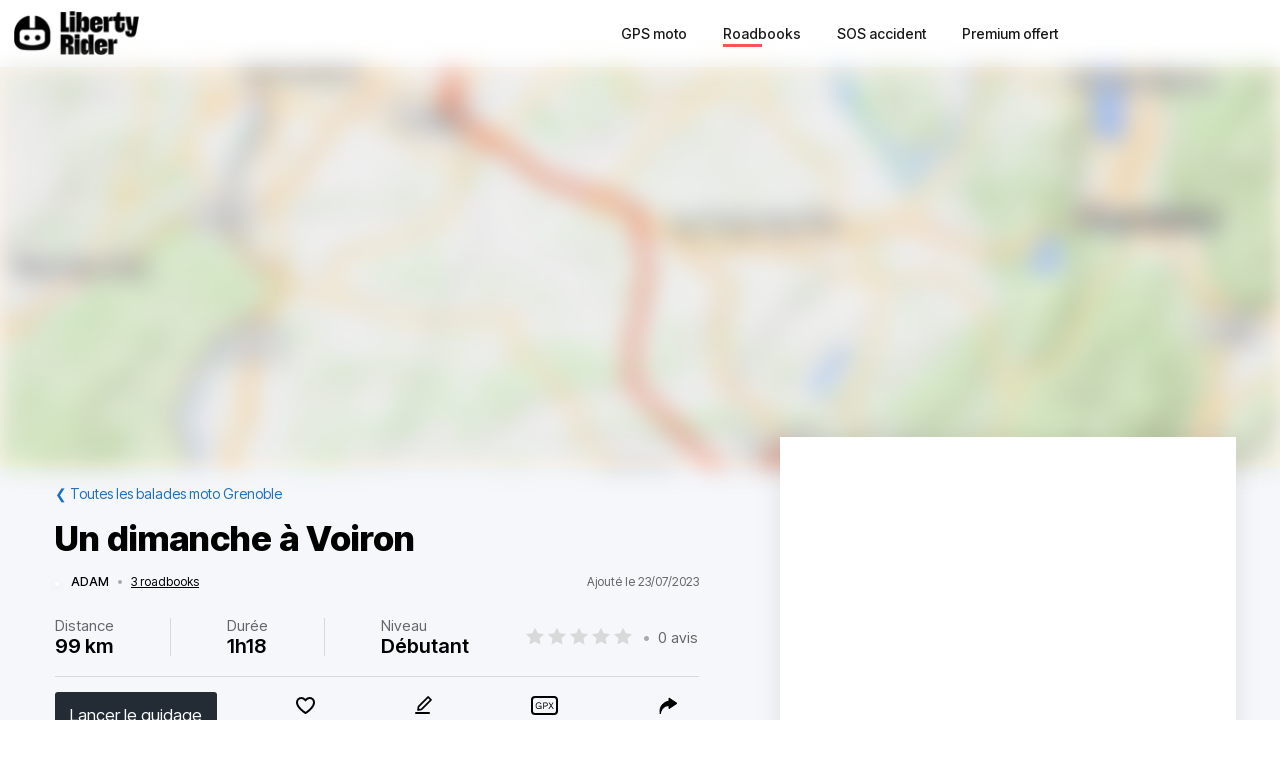

--- FILE ---
content_type: text/html; charset=utf-8
request_url: https://liberty-rider.com/fr/roadbooks/auvergne-rhone-alpes/isere/grenoble/5765/un-dimanche-a-voiron
body_size: 68315
content:
<!DOCTYPE html><html lang="fr"><head><meta charSet="utf-8"/><meta name="viewport" content="width=device-width, initial-scale=1"/><link rel="preload" as="image" imageSrcSet="/_next/static/media/logo-without-text.18845bff.svg#48 1x, /_next/static/media/logo-without-text.18845bff.svg#96 2x"/><link rel="preload" as="image" imageSrcSet="/_next/image/?url=%2F_next%2Fstatic%2Fmedia%2Flogo-with-text.365fc9dd.webp&amp;w=128&amp;q=90 1x, /_next/image/?url=%2F_next%2Fstatic%2Fmedia%2Flogo-with-text.365fc9dd.webp&amp;w=256&amp;q=90 2x"/><link rel="stylesheet" href="/_next/static/css/3a1f2d3844bf1c34.css" data-precedence="next"/><link rel="stylesheet" href="/_next/static/css/3c85f1a418dd1fd1.css" data-precedence="next"/><link rel="stylesheet" href="/_next/static/css/6f770a3ee0c3cfae.css" data-precedence="next"/><link rel="preload" as="script" fetchPriority="low" href="/_next/static/chunks/webpack-6dc83a205836dc19.js"/><script src="/_next/static/chunks/4bd1b696-a2a5811a6484086a.js" async=""></script><script src="/_next/static/chunks/726-92e55a19ab0c76f7.js" async=""></script><script src="/_next/static/chunks/main-app-589e01f6250ceedc.js" async=""></script><script src="/_next/static/chunks/84c12632-e4da187683994431.js" async=""></script><script src="/_next/static/chunks/4987-bda165820641d158.js" async=""></script><script src="/_next/static/chunks/448-ea95f14d7fb7deac.js" async=""></script><script src="/_next/static/chunks/6766-0f4481fff108d72e.js" async=""></script><script src="/_next/static/chunks/8536-eba2b8e723fc0938.js" async=""></script><script src="/_next/static/chunks/7732-665b3f293c46d9f7.js" async=""></script><script src="/_next/static/chunks/1834-e10b5ac4688ac2a1.js" async=""></script><script src="/_next/static/chunks/9694-b7b9cb3ea0f93387.js" async=""></script><script src="/_next/static/chunks/5627-738a1395ea9e0ae9.js" async=""></script><script src="/_next/static/chunks/5171-1be0fb08d8abd639.js" async=""></script><script src="/_next/static/chunks/5799-a61d34a48a939b17.js" async=""></script><script src="/_next/static/chunks/7890-6a461db93f39a9cf.js" async=""></script><script src="/_next/static/chunks/9562-a1a2d20329bef21a.js" async=""></script><script src="/_next/static/chunks/app/%5Blocale%5D/(roadbook)/layout-50c3f65282f9e5cd.js" async=""></script><script src="/_next/static/chunks/429-2bd5c874f06920ce.js" async=""></script><script src="/_next/static/chunks/app/%5Blocale%5D/(roadbook)/error-a2cf67241c7a03d6.js" async=""></script><script src="/_next/static/chunks/app/%5Blocale%5D/(roadbook)/(footer)/roadbooks/not-found-dfedd7d449fe9e51.js" async=""></script><script src="/_next/static/chunks/4223-271242144908b944.js" async=""></script><script src="/_next/static/chunks/7504-926d9f1961e3b881.js" async=""></script><script src="/_next/static/chunks/app/global-error-576b15c024a6743d.js" async=""></script><script src="/_next/static/chunks/05f6971a-efa62114128cfd7e.js" async=""></script><script src="/_next/static/chunks/5254-167efcd42c287881.js" async=""></script><script src="/_next/static/chunks/8452-9ecdd3341cd568c1.js" async=""></script><script src="/_next/static/chunks/2798-b2c0bba8c618a693.js" async=""></script><script src="/_next/static/chunks/app/%5Blocale%5D/(roadbook)/(footer)/roadbooks/details/%5BroadbookSerial%5D/page-bcaec6afc4af953f.js" async=""></script><script src="/_next/static/chunks/984-e900106fc4e627dc.js" async=""></script><script src="/_next/static/chunks/app/%5Blocale%5D/layout-ac81e1d881b68520.js" async=""></script><script src="/_next/static/chunks/app/%5Blocale%5D/(roadbook)/(footer)/layout-15d2a48285c0d39e.js" async=""></script><script src="/_next/static/chunks/app/%5Blocale%5D/error-0629521471c9bd46.js" async=""></script><script src="/_next/static/chunks/app/%5Blocale%5D/not-found-20896b7b26c40faa.js" async=""></script><meta name="next-size-adjust" content=""/><meta name="theme-color" content="#ff6259"/><title>Balade moto Un dimanche à Voiron</title><meta name="description" content="Découvrir la balade à moto Un dimanche à Voiron - Dimanche après-midi, il fait chaud, je cherche une balade tranquille pour partir avec ma femme .Voiron semble une bonne destination. Une erreur de GPS me fait prendre la nationale, interminable. Nous "/><meta name="robots" content="index, follow"/><link rel="canonical" href="https://liberty-rider.com/fr/roadbooks/auvergne-rhone-alpes/isere/grenoble/5765/un-dimanche-a-voiron"/><meta property="og:title" content="Balade moto Un dimanche à Voiron"/><meta property="og:description" content="Découvrir la balade à moto Un dimanche à Voiron - Dimanche après-midi, il fait chaud, je cherche une balade tranquille pour partir avec ma femme .Voiron semble une bonne destination. Une erreur de GPS me fait prendre la nationale, interminable. Nous "/><meta property="og:url" content="https://liberty-rider.com/fr/roadbooks/auvergne-rhone-alpes/isere/grenoble/5765/un-dimanche-a-voiron"/><meta property="og:locale" content="fr"/><meta property="og:image:width" content="600"/><meta property="og:image:height" content="300"/><meta property="og:image" content="https://tiles.liberty-rider.com/styles/osm-liberty-curvature/static/auto/600x300.jpg?maxzoom=17&amp;linejoin=round&amp;linecap=round&amp;language=fr&amp;path=stroke%3A%23f4603e%7Cwidth%3A3%7Cenc%3AcqjvGwbn%5DlLnFmIfb%40uCzC%7C%40bD%7C%5BwC%60iAiBbS%60EhH_%5E%60Dqy%40qD%7D%5EiQmr%40qAag%40t%60Bog%40%7Es%40qYtJd%40lNc%7D%40xPap%40fIqj%40%7EJ%7BrA%7CEqPdvAsI%60FbBtJhPnInB%60PePlC%60%40nBtEtAi%40bByRiCuYpFiC%7CA%7C%5DpExI%60p%40xObDzDcIbe%40jApApFa%5DfIuS%7EqAanBvFqVfvA_kDtPlVxIq%60%40pM%7D%7BAzKsi%40rOeb%40n%7C%40ydBxgAeqCzQsl%40fMyt%40bN%7BhBfTslAjo%40mhFd%5C%7DkAfRohAjJcUdMqPrPeLfQiDlCjEwAvOtGtAbUyR%7CX%7EAvfBoU%60%5ByHfP%7BMrRgF%7CTsBr%5DfCxQe%40j%5ExPhUhCzXrQbILzPcKfFc%40dXdLhaApFrj%40lPlVpTxw%40xX%7CnBmGlu%40jMnt%40zGt%7E%40ms%40reC%7DaFpb%40%7B%5D%7EPsg%40nI%7BFbViEtFiDlCsJsA%7BUxB%7DMbx%40%7Da%40n%7EAm_Ehy%40yeDlEgCmEaQmYmcCoP_u%40ct%40s%7BA_Gii%40cBbC%7BPnOoEHFcFjd%40yf%40xb%40cZbIcK%60IgT%7CK%7Dy%40nOg%5DjLaf%40dLaVv_%40%7Dh%40hHgQnGaZzG_x%40l%5EmgAxIgh%40bJiaAhVou%40lV_%60%40%7CXyr%40br%40onA%7CPmExDbA%60MoOlUqOnBvA%5CmB%7DZnO_YeYgFuMc_%40wEmIiKkIi%40mMuUyNoMye%40hhAkLv%7C%40iGfOwCPus%40w%5CyHcJa%60%40dX"/><meta property="og:image" content="https://liberty-rider.com/_next/static/media/og-image-default.fb214b8b.jpg"/><meta property="og:type" content="website"/><meta name="twitter:card" content="summary_large_image"/><meta name="twitter:site" content="@_LibertyRider_"/><meta name="twitter:site:id" content="3700636996"/><meta name="twitter:title" content="Balade moto Un dimanche à Voiron"/><meta name="twitter:description" content="Découvrir la balade à moto Un dimanche à Voiron - Dimanche après-midi, il fait chaud, je cherche une balade tranquille pour partir avec ma femme .Voiron semble une bonne destination. Une erreur de GPS me fait prendre la nationale, interminable. Nous "/><meta name="twitter:image:width" content="600"/><meta name="twitter:image:height" content="300"/><meta name="twitter:image" content="https://tiles.liberty-rider.com/styles/osm-liberty-curvature/static/auto/600x300.jpg?maxzoom=17&amp;linejoin=round&amp;linecap=round&amp;language=fr&amp;path=stroke%3A%23f4603e%7Cwidth%3A3%7Cenc%3AcqjvGwbn%5DlLnFmIfb%40uCzC%7C%40bD%7C%5BwC%60iAiBbS%60EhH_%5E%60Dqy%40qD%7D%5EiQmr%40qAag%40t%60Bog%40%7Es%40qYtJd%40lNc%7D%40xPap%40fIqj%40%7EJ%7BrA%7CEqPdvAsI%60FbBtJhPnInB%60PePlC%60%40nBtEtAi%40bByRiCuYpFiC%7CA%7C%5DpExI%60p%40xObDzDcIbe%40jApApFa%5DfIuS%7EqAanBvFqVfvA_kDtPlVxIq%60%40pM%7D%7BAzKsi%40rOeb%40n%7C%40ydBxgAeqCzQsl%40fMyt%40bN%7BhBfTslAjo%40mhFd%5C%7DkAfRohAjJcUdMqPrPeLfQiDlCjEwAvOtGtAbUyR%7CX%7EAvfBoU%60%5ByHfP%7BMrRgF%7CTsBr%5DfCxQe%40j%5ExPhUhCzXrQbILzPcKfFc%40dXdLhaApFrj%40lPlVpTxw%40xX%7CnBmGlu%40jMnt%40zGt%7E%40ms%40reC%7DaFpb%40%7B%5D%7EPsg%40nI%7BFbViEtFiDlCsJsA%7BUxB%7DMbx%40%7Da%40n%7EAm_Ehy%40yeDlEgCmEaQmYmcCoP_u%40ct%40s%7BA_Gii%40cBbC%7BPnOoEHFcFjd%40yf%40xb%40cZbIcK%60IgT%7CK%7Dy%40nOg%5DjLaf%40dLaVv_%40%7Dh%40hHgQnGaZzG_x%40l%5EmgAxIgh%40bJiaAhVou%40lV_%60%40%7CXyr%40br%40onA%7CPmExDbA%60MoOlUqOnBvA%5CmB%7DZnO_YeYgFuMc_%40wEmIiKkIi%40mMuUyNoMye%40hhAkLv%7C%40iGfOwCPus%40w%5CyHcJa%60%40dX"/><meta name="twitter:image" content="https://liberty-rider.com/_next/static/media/og-image-default.fb214b8b.jpg"/><link rel="icon" href="/favicon.ico" type="image/x-icon" sizes="32x32"/><script src="/_next/static/chunks/polyfills-42372ed130431b0a.js" noModule=""></script><style data-styled="" data-styled-version="6.1.19">.jAYOQZ{display:inline-flex;align-items:center;justify-content:center;user-select:none;padding:1rem 1.5rem;min-width:120px;background:#232B35;border-radius:1rem;border:transparent;font-weight:400;font-size:1.2rem;line-height:100%;text-align:center;color:#fff;cursor:pointer;transition:all 0.2s ease;}/*!sc*/
.jAYOQZ[disabled]{opacity:0.3;cursor:default;}/*!sc*/
.jAYOQZ:hover:not([disabled]){background:#1c222a;border:transparent;}/*!sc*/
.jAYOQZ:active:not([disabled]){opacity:0.7;}/*!sc*/
.jAYOQZ:focus:not([disabled]):not(:active){outline:none;box-shadow:0 0 0 3px #232b3533;}/*!sc*/
data-styled.g4[id="sc-f4ae03fb-0"]{content:"jAYOQZ,"}/*!sc*/
.lfvKUH{height:auto;padding:2px 15px;min-height:30px;min-width:auto;border-radius:3px;}/*!sc*/
data-styled.g6[id="sc-f4ae03fb-2"]{content:"lfvKUH,"}/*!sc*/
.iXboCN{border-radius:50%;overflow:hidden;object-fit:cover;flex:none;box-shadow:0 2px 8px 0 rgb(0 0 0 / 15%);border:2px solid white;background-color:white;}/*!sc*/
@media (max-width:1023px){.iXboCN{max-width:100%;max-height:100%;}}/*!sc*/
data-styled.g58[id="sc-ac942082-0"]{content:"iXboCN,"}/*!sc*/
.bMKOHy{height:100%;background:transparent;border:none;display:flex;align-items:center;}/*!sc*/
data-styled.g74[id="sc-391268ad-0"]{content:"bMKOHy,"}/*!sc*/
.jMuENj{height:32px;width:40px;}/*!sc*/
.jMuENj div{position:absolute;height:3px;background:gray;opacity:1;margin-left:5px;margin-right:5px;width:30px;transform-origin:left center;transform:rotate(0deg);transition:0.25s ease-in-out;}/*!sc*/
data-styled.g75[id="sc-391268ad-1"]{content:"jMuENj,"}/*!sc*/
.dDYwak{margin-top:3.5px;transform:rotate(45deg);margin-left:9px;}/*!sc*/
data-styled.g76[id="sc-391268ad-2"]{content:"dDYwak,"}/*!sc*/
.gtzdNK{margin-top:14px;width:0%;opacity:0;}/*!sc*/
data-styled.g77[id="sc-391268ad-3"]{content:"gtzdNK,"}/*!sc*/
.eGxvjq{margin-top:24.5px;transform:rotate(-45deg);margin-left:9px;}/*!sc*/
data-styled.g78[id="sc-391268ad-4"]{content:"eGxvjq,"}/*!sc*/
.itlwob{width:190px;}/*!sc*/
data-styled.g79[id="sc-f715734a-0"]{content:"itlwob,"}/*!sc*/
@media (min-width:992px){.fFGhNV{display:none!important;}}/*!sc*/
data-styled.g82[id="sc-918ecb98-0"]{content:"fFGhNV,"}/*!sc*/
@media (min-width:992px){.fykIik{display:none!important;}}/*!sc*/
data-styled.g83[id="sc-918ecb98-1"]{content:"fykIik,"}/*!sc*/
@media (max-width:991px){.dHVgZy{display:none!important;}}/*!sc*/
data-styled.g84[id="sc-918ecb98-2"]{content:"dHVgZy,"}/*!sc*/
.gWwnMI{max-width:1290px;margin:0 auto;font-weight:500;}/*!sc*/
data-styled.g85[id="sc-918ecb98-3"]{content:"gWwnMI,"}/*!sc*/
.jLPaEF{height:67px;padding:0 1rem;display:flex;align-items:stretch;}/*!sc*/
.jLPaEF>*{display:flex;align-items:center;}/*!sc*/
data-styled.g86[id="sc-918ecb98-4"]{content:"jLPaEF,"}/*!sc*/
.jBhRpP{flex:1;}/*!sc*/
.jBhRpP a{display:inline-block;padding:10px 0;}/*!sc*/
data-styled.g87[id="sc-918ecb98-5"]{content:"jBhRpP,"}/*!sc*/
.cgblcz{font-size:14px;padding:10px 0;color:#1a1919;margin:0 5px;padding:0 13px;}/*!sc*/
@media (max-width:991px){.cgblcz{display:none!important;}}/*!sc*/
.cgblcz:hover{color:#ff6158;}/*!sc*/
data-styled.g89[id="sc-918ecb98-7"]{content:"cgblcz,"}/*!sc*/
.jnOYXm{font-size:14px;padding:10px 0;text-align:center;}/*!sc*/
@media (min-width:992px){.jnOYXm{text-align:right;}}/*!sc*/
data-styled.g90[id="sc-918ecb98-8"]{content:"jnOYXm,"}/*!sc*/
.hPrPKA{position:relative;}/*!sc*/
data-styled.g91[id="sc-918ecb98-9"]{content:"hPrPKA,"}/*!sc*/
.hQCIIs{height:3px;width:50%;background:#fb4f54;margin-top:3px;position:absolute;}/*!sc*/
data-styled.g92[id="sc-918ecb98-10"]{content:"hQCIIs,"}/*!sc*/
.fhJwsj{display:inline-flex;align-items:center;}/*!sc*/
data-styled.g95[id="sc-1b749530-0"]{content:"fhJwsj,"}/*!sc*/
.gTzmAQ{border-radius:4px;padding:7px 5px 7px 0;margin:0 5px;background-color:#1a1919;border-color:#1a1919;color:white;font-size:17px;}/*!sc*/
data-styled.g96[id="sc-1b749530-1"]{content:"gTzmAQ,"}/*!sc*/
:root{--toastify-color-success:#00BD9D!important;--toastify-color-error:#F45F63!important;--font-weight-medium:500;--font-weight-bold:600;--font-weight-extrabold:800;--page-side-padding:1rem;--scroll-to-top-margin:30px;}/*!sc*/
textarea{font-family:inherit;}/*!sc*/
html,body,div,span,applet,object,iframe,h1,h2,h3,h4,h5,h6,p,blockquote,pre,a,abbr,acronym,address,big,cite,code,del,dfn,em,img,ins,kbd,q,s,samp,small,strike,strong,sub,sup,tt,var,b,u,i,center,dl,dt,dd,ol,ul,li,fieldset,form,label,legend,table,caption,tbody,tfoot,thead,tr,th,td,article,aside,canvas,details,embed,figure,figcaption,footer,header,hgroup,menu,nav,output,ruby,section,summary,time,mark,audio,video,button,input{margin:0;padding:0;border:0;font-size:100%;font:inherit;vertical-align:baseline;}/*!sc*/
article,aside,details,figcaption,figure,footer,header,hgroup,menu,nav,section{display:block;}/*!sc*/
html{box-sizing:border-box;}/*!sc*/
main{padding-bottom:var(--scroll-to-top-margin);background-color:#f5f7fa;}/*!sc*/
*{box-sizing:inherit;}/*!sc*/
body{line-height:1;background:#ffffff;}/*!sc*/
ol,ul{list-style:none;}/*!sc*/
table{border-collapse:collapse;border-spacing:0;}/*!sc*/
button{cursor:pointer;background:none;}/*!sc*/
button,select{color:inherit;}/*!sc*/
a{text-decoration:none;}/*!sc*/
input:-webkit-autofill,input:-webkit-autofill:hover,input:-webkit-autofill:focus,input:-webkit-autofill:active{transition:background-color 5000000s ease-in-out 0s;}/*!sc*/
data-styled.g116[id="sc-global-llzNUb1"]{content:"sc-global-llzNUb1,"}/*!sc*/
html{font-size:14px;}/*!sc*/
data-styled.g219[id="sc-global-kgQgNJ1"]{content:"sc-global-kgQgNJ1,"}/*!sc*/
.bbfPpR{font-size:18px;font-weight:700;margin-bottom:14px;}/*!sc*/
data-styled.g220[id="sc-36056769-0"]{content:"bbfPpR,"}/*!sc*/
.hXmQNh{display:block;margin-bottom:19px;font-size:14px;}/*!sc*/
.hXmQNh,.hXmQNh:hover{font-weight:500;color:#ddd;}/*!sc*/
.hXmQNh:hover{text-decoration:underline;}/*!sc*/
data-styled.g221[id="sc-36056769-1"]{content:"hXmQNh,"}/*!sc*/
.jKexrc{max-width:33%;color:white;}/*!sc*/
data-styled.g222[id="sc-36056769-2"]{content:"jKexrc,"}/*!sc*/
.lehSAb{display:inline-block;font-weight:500;color:#ddd;padding:0 5px;min-width:48px;line-height:48px;}/*!sc*/
.lehSAb:hover{text-decoration:underline;color:#ddd;}/*!sc*/
data-styled.g223[id="sc-faf2f67b-0"]{content:"lehSAb,"}/*!sc*/
.cCbqrH{margin-top:60px;background:#1a1919;width:100%;}/*!sc*/
data-styled.g224[id="sc-aa5b0d73-0"]{content:"cCbqrH,"}/*!sc*/
@media (max-width:1023px){.gCJFId{min-height:277px;padding:2rem;}}/*!sc*/
@media (min-width:1024px){.gCJFId{max-width:1440px;display:flex;margin:0 auto;padding:4rem 0;}}/*!sc*/
data-styled.g225[id="sc-aa5b0d73-1"]{content:"gCJFId,"}/*!sc*/
.lddgSM{display:flex;}/*!sc*/
@media (max-width:1023px){.lddgSM{justify-content:center;flex-wrap:wrap;margin-top:2rem;margin-bottom:2rem;}}/*!sc*/
@media (min-width:621px) and (max-width:1023px){.lddgSM{margin-top:4rem;margin-bottom:4rem;}}/*!sc*/
@media (min-width:1024px){.lddgSM{flex-direction:column;font-size:17px;font-weight:600;}}/*!sc*/
data-styled.g226[id="sc-aa5b0d73-2"]{content:"lddgSM,"}/*!sc*/
@media (min-width:1024px){.idiOoD{width:75%;display:flex;justify-content:space-evenly;padding:2rem 2rem;}}/*!sc*/
@media (max-width:1023px){.idiOoD{display:none;}}/*!sc*/
data-styled.g227[id="sc-aa5b0d73-3"]{content:"idiOoD,"}/*!sc*/
@media (min-width:1024px){.LZLHN{width:25%;padding:2rem 2rem;}}/*!sc*/
data-styled.g228[id="sc-aa5b0d73-4"]{content:"LZLHN,"}/*!sc*/
.ktgOoL{display:flex;}/*!sc*/
@media (max-width:620px){.ktgOoL{justify-content:space-evenly;max-width:50%;margin:0 auto;}}/*!sc*/
@media (min-width:621px) and (max-width:1023px){.ktgOoL{justify-content:space-evenly;max-width:30%;margin:0 auto;}}/*!sc*/
@media (min-width:1024px){.ktgOoL{width:59%;justify-content:space-between;margin-top:5rem;}}/*!sc*/
data-styled.g229[id="sc-aa5b0d73-5"]{content:"ktgOoL,"}/*!sc*/
.dFOidP{color:white;}/*!sc*/
@media (min-width:1024px){.dFOidP{width:100%;font-size:13px;font-weight:500;line-height:1.25;margin-top:4rem;}}/*!sc*/
@media (min-width:621px) and (max-width:1023px){.dFOidP{display:flex;justify-content:space-evenly;margin-top:3rem;}}/*!sc*/
@media (max-width:620px){.dFOidP{display:flex;justify-content:space-evenly;margin-top:2rem;}}/*!sc*/
data-styled.g230[id="sc-aa5b0d73-6"]{content:"dFOidP,"}/*!sc*/
.bjdAlh{font-size:15px;line-height:25px;}/*!sc*/
.bjdAlh p{margin:1rem 0;}/*!sc*/
.bjdAlh em{font-style:italic;}/*!sc*/
.bjdAlh strong{font-weight:600;}/*!sc*/
.bjdAlh ul,.bjdAlh ol{margin:1em 0;padding:0 0 0 2em;}/*!sc*/
.bjdAlh ul{list-style-type:disc;}/*!sc*/
.bjdAlh ol{list-style-type:decimal;}/*!sc*/
.bjdAlh a{color:#1e70bf;text-decoration:underline;}/*!sc*/
.bjdAlh a:hover{text-decoration:none;}/*!sc*/
.bjdAlh h1,.bjdAlh h2,.bjdAlh h3,.bjdAlh h4,.bjdAlh h5,.bjdAlh h6{font-size:revert;}/*!sc*/
data-styled.g232[id="sc-c734763c-0"]{content:"bjdAlh,"}/*!sc*/
.bKTyPL{position:relative;display:inline-flex;width:110px;height:22px;}/*!sc*/
.bKTyPL:before,.bKTyPL:after{content:"";display:inline-block;width:100%;height:100%;position:absolute;left:0;background-repeat:repeat-x;background-size:22px 22px;pointer-events:none;}/*!sc*/
.bKTyPL:before{background-image:url('data:image/svg+xml;utf8,%3Csvg width="22" height="22" fill="none" xmlns="http://www.w3.org/2000/svg">%3Cpath fill-rule="evenodd" clip-rule="evenodd" d="M11 15.652l-5.562 2.876 1.062-6.09L2 8.123l6.219-.889L11 1.694l2.781 5.541L20 8.124l-4.5 4.313 1.062 6.091L11 15.652z" fill="%23D9D9D9"/>%3C/svg>');}/*!sc*/
.bKTyPL:after{background-image:url('data:image/svg+xml;utf8,%3Csvg width="22" height="22" fill="none" xmlns="http://www.w3.org/2000/svg">%3Cpath fill-rule="evenodd" clip-rule="evenodd" d="M11 15.652l-5.562 2.876 1.062-6.09L2 8.123l6.219-.889L11 1.694l2.781 5.541L20 8.124l-4.5 4.313 1.062 6.091L11 15.652z" fill="%23FFB000"/>%3C/svg>');width:0%;}/*!sc*/
.iYjdQN{position:relative;display:inline-flex;width:80px;height:16px;}/*!sc*/
.iYjdQN:before,.iYjdQN:after{content:"";display:inline-block;width:100%;height:100%;position:absolute;left:0;background-repeat:repeat-x;background-size:16px 16px;pointer-events:none;}/*!sc*/
.iYjdQN:before{background-image:url('data:image/svg+xml;utf8,%3Csvg width="22" height="22" fill="none" xmlns="http://www.w3.org/2000/svg">%3Cpath fill-rule="evenodd" clip-rule="evenodd" d="M11 15.652l-5.562 2.876 1.062-6.09L2 8.123l6.219-.889L11 1.694l2.781 5.541L20 8.124l-4.5 4.313 1.062 6.091L11 15.652z" fill="%23D9D9D9"/>%3C/svg>');}/*!sc*/
.iYjdQN:after{background-image:url('data:image/svg+xml;utf8,%3Csvg width="22" height="22" fill="none" xmlns="http://www.w3.org/2000/svg">%3Cpath fill-rule="evenodd" clip-rule="evenodd" d="M11 15.652l-5.562 2.876 1.062-6.09L2 8.123l6.219-.889L11 1.694l2.781 5.541L20 8.124l-4.5 4.313 1.062 6.091L11 15.652z" fill="%23FFB000"/>%3C/svg>');width:90%;}/*!sc*/
.cgVJDt{position:relative;display:inline-flex;width:80px;height:16px;}/*!sc*/
.cgVJDt:before,.cgVJDt:after{content:"";display:inline-block;width:100%;height:100%;position:absolute;left:0;background-repeat:repeat-x;background-size:16px 16px;pointer-events:none;}/*!sc*/
.cgVJDt:before{background-image:url('data:image/svg+xml;utf8,%3Csvg width="22" height="22" fill="none" xmlns="http://www.w3.org/2000/svg">%3Cpath fill-rule="evenodd" clip-rule="evenodd" d="M11 15.652l-5.562 2.876 1.062-6.09L2 8.123l6.219-.889L11 1.694l2.781 5.541L20 8.124l-4.5 4.313 1.062 6.091L11 15.652z" fill="%23D9D9D9"/>%3C/svg>');}/*!sc*/
.cgVJDt:after{background-image:url('data:image/svg+xml;utf8,%3Csvg width="22" height="22" fill="none" xmlns="http://www.w3.org/2000/svg">%3Cpath fill-rule="evenodd" clip-rule="evenodd" d="M11 15.652l-5.562 2.876 1.062-6.09L2 8.123l6.219-.889L11 1.694l2.781 5.541L20 8.124l-4.5 4.313 1.062 6.091L11 15.652z" fill="%23FFB000"/>%3C/svg>');width:100%;}/*!sc*/
data-styled.g308[id="sc-4cf14934-0"]{content:"bKTyPL,iYjdQN,cgVJDt,"}/*!sc*/
.dnfxOO{width:100%;height:100%;}/*!sc*/
data-styled.g309[id="sc-4cf14934-1"]{content:"dnfxOO,"}/*!sc*/
.cFijzr{padding:15px 0;border-top:1px solid #d8d8d8;border-bottom:1px solid #d8d8d8;margin:10px 0;}/*!sc*/
data-styled.g311[id="sc-a0a5d0dd-0"]{content:"cFijzr,"}/*!sc*/
.gStkKu{display:flex;justify-content:space-between;flex-wrap:wrap;font-size:13px;line-height:15px;}/*!sc*/
data-styled.g312[id="sc-a0a5d0dd-1"]{content:"gStkKu,"}/*!sc*/
@media (max-width:620px){.jDVEnv{width:100%;padding:15px 0;margin-bottom:15px;}}/*!sc*/
data-styled.g313[id="sc-a0a5d0dd-2"]{content:"jDVEnv,"}/*!sc*/
.hsQdnR{cursor:pointer;display:block;color:black;text-align:center;border-radius:3px;padding:3px 6px;}/*!sc*/
.hsQdnR:active{background:#eee;}/*!sc*/
data-styled.g314[id="sc-a0a5d0dd-3"]{content:"hsQdnR,"}/*!sc*/
.jdDOei{cursor:pointer;display:block;color:black;text-align:center;border-radius:3px;padding:3px 6px;}/*!sc*/
.jdDOei:active{background:#eee;}/*!sc*/
data-styled.g315[id="sc-a0a5d0dd-4"]{content:"jdDOei,"}/*!sc*/
.eVmOyO{display:flex;justify-content:space-between;align-items:center;width:100%;margin-right:2rem;}/*!sc*/
.kWVTBe{display:flex;justify-content:space-between;align-items:center;width:100%;margin-right:0;}/*!sc*/
data-styled.g316[id="sc-c02903-0"]{content:"eVmOyO,kWVTBe,"}/*!sc*/
.dBNDnc{font-size:15px;opacity:0.6;}/*!sc*/
data-styled.g317[id="sc-c02903-1"]{content:"dBNDnc,"}/*!sc*/
.dzoDMk{margin-bottom:11px;}/*!sc*/
@media (min-width:1024px){.dzoDMk{display:flex;align-items:center;justify-content:space-between;}}/*!sc*/
@media (max-width:1023px){.dzoDMk{display:inline;}}/*!sc*/
data-styled.g318[id="sc-2e8979a7-0"]{content:"dzoDMk,"}/*!sc*/
.ihpHrs{width:100%;}/*!sc*/
data-styled.g319[id="sc-2e8979a7-1"]{content:"ihpHrs,"}/*!sc*/
.evSEvc{font-size:20px;font-weight:var(--font-weight-bold);margin-bottom:28px;}/*!sc*/
data-styled.g320[id="sc-e63ec80-0"]{content:"evSEvc,"}/*!sc*/
.czIYPn{width:100%;height:7em;overflow-y:scroll;padding:5px;font-size:15px;background-color:#f9f9f9;}/*!sc*/
.czIYPn:placeholder{color:gray;}/*!sc*/
data-styled.g323[id="sc-e63ec80-3"]{content:"czIYPn,"}/*!sc*/
.gpxXYN{position:relative;margin-top:20px;}/*!sc*/
data-styled.g324[id="sc-e63ec80-4"]{content:"gpxXYN,"}/*!sc*/
.fJFdyY{display:flex;justify-content:flex-end;margin-top:2rem;}/*!sc*/
data-styled.g325[id="sc-e63ec80-5"]{content:"fJFdyY,"}/*!sc*/
.dfJFmr{background-color:#fff;box-shadow:0 -2px 24px 0 rgba(27,26,26,0.1);}/*!sc*/
@media (min-width:992px){.dfJFmr{padding:1rem 2rem;}}/*!sc*/
@media (max-width:991px){.dfJFmr{padding:1rem 1rem;}}/*!sc*/
data-styled.g326[id="sc-e7b3fc79-0"]{content:"dfJFmr,"}/*!sc*/
.dOWGFi{display:flex;justify-content:space-between;align-items:center;font-size:12px;}/*!sc*/
data-styled.g327[id="sc-f12fa54d-0"]{content:"dOWGFi,"}/*!sc*/
.riQbe{display:flex;align-items:center;position:relative;z-index:0;}/*!sc*/
data-styled.g328[id="sc-f12fa54d-1"]{content:"riQbe,"}/*!sc*/
.eVlVfD{font-weight:var(--font-weight-medium);color:#000;margin-left:12px;}/*!sc*/
data-styled.g331[id="sc-f12fa54d-4"]{content:"eVlVfD,"}/*!sc*/
.leuREH{margin:0 8px;color:#aaa;}/*!sc*/
data-styled.g332[id="sc-f12fa54d-5"]{content:"leuREH,"}/*!sc*/
.ljDeWf{color:black;text-decoration:underline;}/*!sc*/
data-styled.g333[id="sc-f12fa54d-6"]{content:"ljDeWf,"}/*!sc*/
.XIGNH{color:#666;}/*!sc*/
@media (max-width:991px){.XIGNH{display:none;}}/*!sc*/
data-styled.g334[id="sc-f12fa54d-7"]{content:"XIGNH,"}/*!sc*/
.dglrTZ{color:#1e70bf;}/*!sc*/
data-styled.g344[id="sc-849fb1e-0"]{content:"dglrTZ,"}/*!sc*/
.etllLK{font-size:22px;font-weight:600;}/*!sc*/
data-styled.g357[id="sc-cd06fa69-0"]{content:"etllLK,"}/*!sc*/
.fjHmhT{margin:5px 0;}/*!sc*/
@media (min-width:1024px){.fjHmhT{display:flex;align-items:center;justify-content:space-between;}}/*!sc*/
@media (max-width:1023px){.fjHmhT{display:inline;}}/*!sc*/
data-styled.g361[id="sc-ef0a25d3-0"]{content:"fjHmhT,"}/*!sc*/
.fAmeOg{font-size:20px;font-weight:var(--font-weight-bold);margin-bottom:25px;}/*!sc*/
data-styled.g362[id="sc-ef0a25d3-1"]{content:"fAmeOg,"}/*!sc*/
.blaxku{font-size:15px;display:flex;justify-content:space-between;flex-wrap:wrap;align-items:center;}/*!sc*/
.blaxku>*{margin:10px 0;}/*!sc*/
data-styled.g363[id="sc-bb131a74-0"]{content:"blaxku,"}/*!sc*/
.gxpylA{width:1px;align-self:stretch;border-left:1px solid #d8d8d8;}/*!sc*/
data-styled.g364[id="sc-bb131a74-1"]{content:"gxpylA,"}/*!sc*/
.gGugpm{margin:0 8px;color:#aaa;}/*!sc*/
data-styled.g365[id="sc-bb131a74-2"]{content:"gGugpm,"}/*!sc*/
.flERAF{color:#666;margin-bottom:3px;}/*!sc*/
data-styled.g366[id="sc-bb131a74-3"]{content:"flERAF,"}/*!sc*/
.iEMSAA{font-size:20px;font-weight:var(--font-weight-bold);}/*!sc*/
data-styled.g367[id="sc-bb131a74-4"]{content:"iEMSAA,"}/*!sc*/
.cIBsgd{color:#666;display:flex;align-items:center;}/*!sc*/
@media (max-width:991px){.cIBsgd{width:100%;}}/*!sc*/
data-styled.g368[id="sc-bb131a74-5"]{content:"cIBsgd,"}/*!sc*/
.dyLGRo{margin:20px 0;}/*!sc*/
data-styled.g374[id="sc-4d1cdc22-0"]{content:"dyLGRo,"}/*!sc*/
.dLnWuM{color:#555;width:100%;word-break:break-word;}/*!sc*/
data-styled.g375[id="sc-4d1cdc22-1"]{content:"dLnWuM,"}/*!sc*/
.grcvjZ{font-weight:600;color:#1e70bf;cursor:pointer;}/*!sc*/
data-styled.g376[id="sc-e39cfb51-0"]{content:"grcvjZ,"}/*!sc*/
.cVZEsF{margin-top:1em;}/*!sc*/
data-styled.g377[id="sc-e39cfb51-1"]{content:"cVZEsF,"}/*!sc*/
.enZfck{display:flex;}/*!sc*/
data-styled.g378[id="sc-62b1ed6d-0"]{content:"enZfck,"}/*!sc*/
.eeTJCb{display:flex;justify-items:space-between;scroll-snap-type:x mandatory;overflow-x:auto;}/*!sc*/
@media (min-width:1170px){.eeTJCb{overflow-x:hidden;}}/*!sc*/
data-styled.g379[id="sc-62b1ed6d-1"]{content:"eeTJCb,"}/*!sc*/
.ieVusg{display:block;scroll-snap-align:start;margin-right:12px;}/*!sc*/
.ieVusg:hover{opacity:0.9;}/*!sc*/
.ieVusg:active{opacity:0.7;}/*!sc*/
data-styled.g380[id="sc-62b1ed6d-2"]{content:"ieVusg,"}/*!sc*/
.hKINLE{border-radius:8px;overflow:hidden;object-fit:cover;background-color:#f5f5f5;}/*!sc*/
data-styled.g381[id="sc-62b1ed6d-3"]{content:"hKINLE,"}/*!sc*/
.gpsodL{position:relative;width:0;}/*!sc*/
@media (max-width:1169px){.gpsodL{display:none;}}/*!sc*/
data-styled.g382[id="sc-62b1ed6d-4"]{content:"gpsodL,"}/*!sc*/
@media (max-width:1023px){.cBkEnU{margin-right:-1rem;}}/*!sc*/
data-styled.g384[id="sc-fa660577-0"]{content:"cBkEnU,"}/*!sc*/
.guQxUS{font-size:20px;font-weight:var(--font-weight-bold);line-height:1.18;text-align:left;margin-bottom:28px;width:100%;}/*!sc*/
data-styled.g385[id="sc-fa660577-1"]{content:"guQxUS,"}/*!sc*/
.kRcYLb{display:flex;justify-content:space-around;margin:10px 0;}/*!sc*/
data-styled.g387[id="sc-8ed01ea8-0"]{content:"kRcYLb,"}/*!sc*/
.iGmLll{font-size:10px;line-height:1.6;color:#666666;}/*!sc*/
data-styled.g388[id="sc-8ed01ea8-1"]{content:"iGmLll,"}/*!sc*/
.loORxD{font-weight:var(--font-weight-medium);line-height:1.2;font-size:13px;}/*!sc*/
data-styled.g389[id="sc-8ed01ea8-2"]{content:"loORxD,"}/*!sc*/
.HcIts{margin-top:10px;display:flex;}/*!sc*/
data-styled.g390[id="sc-246de9f6-0"]{content:"HcIts,"}/*!sc*/
.UoRJF{border-radius:4px;overflow:hidden;box-sizing:border-box;object-fit:cover;margin-right:10px;background-color:#f5f5f5;}/*!sc*/
.jmoZvE{border-radius:4px;overflow:hidden;box-sizing:border-box;object-fit:cover;margin-right:0;background-color:#f5f5f5;}/*!sc*/
data-styled.g391[id="sc-246de9f6-1"]{content:"UoRJF,jmoZvE,"}/*!sc*/
.cDyZke{display:flex;align-items:center;margin-bottom:10px;}/*!sc*/
data-styled.g392[id="sc-e544066b-0"]{content:"cDyZke,"}/*!sc*/
.fFNrFS{font-size:12px;font-weight:var(--font-weight-medium);line-height:1.2;text-overflow:ellipsis;overflow:hidden;white-space:nowrap;margin-left:10px;}/*!sc*/
data-styled.g393[id="sc-e544066b-1"]{content:"fFNrFS,"}/*!sc*/
.kkIoOz{display:block;cursor:pointer;border-radius:8px;color:#000000;background-color:#ffffff!important;box-shadow:0 2px 8px 0 rgba(0,0,0,0.15);padding:10px;width:294px;box-sizing:border-box;margin:var(--page-side-padding);}/*!sc*/
@media (max-width:424px){.kkIoOz{margin-right:0;}}/*!sc*/
.kkIoOz:hover>*{opacity:0.9;}/*!sc*/
.kkIoOz:active>*{opacity:0.7;}/*!sc*/
data-styled.g395[id="sc-6dcca701-0"]{content:"kkIoOz,"}/*!sc*/
.fzBaaF{font-size:15px;font-weight:var(--font-weight-bold);height:18px;text-overflow:ellipsis;overflow:hidden;white-space:nowrap;}/*!sc*/
data-styled.g396[id="sc-6dcca701-1"]{content:"fzBaaF,"}/*!sc*/
.dNeGpD{margin-top:10px;border:1px solid rgb(217,217,217);border-radius:8px;overflow:hidden;}/*!sc*/
data-styled.g397[id="sc-6dcca701-2"]{content:"dNeGpD,"}/*!sc*/
.lcJqOE{display:block;object-fit:cover;background-color:#f5f5f5;}/*!sc*/
data-styled.g398[id="sc-6dcca701-3"]{content:"lcJqOE,"}/*!sc*/
.fqXxLZ{font-size:14px;font-weight:var(--font-weight-bold);color:#1e70bf;padding-left:var(--page-side-padding);}/*!sc*/
data-styled.g399[id="sc-d743352d-0"]{content:"fqXxLZ,"}/*!sc*/
@media (min-width:1024px){.lcrNCx{display:none!important;}}/*!sc*/
data-styled.g401[id="sc-e46a759a-0"]{content:"lcrNCx,"}/*!sc*/
@media (max-width:1023px){.faLJrl{display:none!important;}}/*!sc*/
data-styled.g402[id="sc-e46a759a-1"]{content:"faLJrl,"}/*!sc*/
.dptkIG{max-width:1290px;margin:0 auto;}/*!sc*/
data-styled.g403[id="sc-e46a759a-2"]{content:"dptkIG,"}/*!sc*/
.caTRfk{width:100%;display:flex;flex-direction:column;padding:1rem var(--page-side-padding);align-items:flex-start;}/*!sc*/
@media (min-width:1024px){.caTRfk{flex-direction:row;align-items:center;justify-content:space-between;}}/*!sc*/
data-styled.g404[id="sc-e46a759a-3"]{content:"caTRfk,"}/*!sc*/
.bsrVPu{display:flex;scroll-snap-type:x mandatory;}/*!sc*/
@media (min-width:1288px){.bsrVPu{max-width:1290px;flex-wrap:wrap;}}/*!sc*/
@media (max-width:1287px){.bsrVPu{overflow-x:auto;}}/*!sc*/
data-styled.g405[id="sc-e46a759a-4"]{content:"bsrVPu,"}/*!sc*/
.dVChAM{scroll-snap-align:start;}/*!sc*/
data-styled.g406[id="sc-e46a759a-5"]{content:"dVChAM,"}/*!sc*/
.koyYpj{font-size:20px;font-weight:var(--font-weight-bold);}/*!sc*/
data-styled.g407[id="sc-60206202-0"]{content:"koyYpj,"}/*!sc*/
@media (max-width:991px){.jSOagr{display:none!important;}}/*!sc*/
data-styled.g419[id="sc-2cdc04a9-0"]{content:"jSOagr,"}/*!sc*/
.hBuQmY{position:relative;background:#fef6ee;}/*!sc*/
@media (max-width:1169px){.hBuQmY{height:200px;}}/*!sc*/
@media (min-width:1170px){.hBuQmY{height:400px;}}/*!sc*/
data-styled.g420[id="sc-2cdc04a9-1"]{content:"hBuQmY,"}/*!sc*/
.ehanIz{display:flex;justify-content:center;background-color:#f5f7fa;}/*!sc*/
.iXHJaJ{display:flex;justify-content:center;}/*!sc*/
data-styled.g421[id="sc-2cdc04a9-2"]{content:"ehanIz,iXHJaJ,"}/*!sc*/
@media (max-width:1169px){.dzzcYc{width:100%;}}/*!sc*/
@media (min-width:1170px){.dzzcYc{display:flex;width:1170px;justify-content:space-between;}}/*!sc*/
data-styled.g422[id="sc-2cdc04a9-3"]{content:"dzzcYc,"}/*!sc*/
@media (max-width:1169px){.fJbAwl{width:100%;}}/*!sc*/
@media (min-width:1170px){.fJbAwl{width:55%;}}/*!sc*/
data-styled.g423[id="sc-2cdc04a9-4"]{content:"fJbAwl,"}/*!sc*/
@media (max-width:1169px){.gFaeqP{width:100%;}}/*!sc*/
@media (min-width:1170px){.gFaeqP{width:38%;}}/*!sc*/
data-styled.g424[id="sc-2cdc04a9-5"]{content:"gFaeqP,"}/*!sc*/
@media (max-width:1169px){.fNgLPu{padding:0 1rem;margin:10px 0;}}/*!sc*/
@media (min-width:1170px){.fNgLPu{margin:20px 0;}}/*!sc*/
data-styled.g425[id="sc-2cdc04a9-6"]{content:"fNgLPu,"}/*!sc*/
@media (min-width:1170px){.glfGLb{position:absolute;width:456px;margin-top:-30px;z-index:5;}}/*!sc*/
data-styled.g426[id="sc-2cdc04a9-7"]{content:"glfGLb,"}/*!sc*/
.iRBohP{width:100%;margin:20px 0;font-weight:var(--font-weight-extrabold);}/*!sc*/
@media (min-width:1024px){.iRBohP{font-size:35px;}}/*!sc*/
@media (min-width:425px) and (max-width:1023px){.iRBohP{font-size:32px;}}/*!sc*/
@media (max-width:424px){.iRBohP{font-size:24px;}}/*!sc*/
data-styled.g427[id="sc-2cdc04a9-8"]{content:"iRBohP,"}/*!sc*/
.kZssVl{position:absolute;top:50%;left:50%;transform:translate(-50%,-50%);z-index:4;visibility:hidden;opacity:0;}/*!sc*/
data-styled.g428[id="sc-2cdc04a9-9"]{content:"kZssVl,"}/*!sc*/
.gFIfGW{position:absolute;width:100%;height:100%;background:url(https://tiles.liberty-rider.com/styles/osm-liberty-curvature/static/auto/600x300.jpg?maxzoom=17&linejoin=round&linecap=round&language=fr&path=stroke%3A%23f4603e%7Cwidth%3A3%7Cenc%3AcqjvGwbn%5DlLnFmIfb%40uCzC%7C%40bD%7C%5BwC%60iAiBbS%60EhH_%5E%60Dqy%40qD%7D%5EiQmr%40qAag%40t%60Bog%40%7Es%40qYtJd%40lNc%7D%40xPap%40fIqj%40%7EJ%7BrA%7CEqPdvAsI%60FbBtJhPnInB%60PePlC%60%40nBtEtAi%40bByRiCuYpFiC%7CA%7C%5DpExI%60p%40xObDzDcIbe%40jApApFa%5DfIuS%7EqAanBvFqVfvA_kDtPlVxIq%60%40pM%7D%7BAzKsi%40rOeb%40n%7C%40ydBxgAeqCzQsl%40fMyt%40bN%7BhBfTslAjo%40mhFd%5C%7DkAfRohAjJcUdMqPrPeLfQiDlCjEwAvOtGtAbUyR%7CX%7EAvfBoU%60%5ByHfP%7BMrRgF%7CTsBr%5DfCxQe%40j%5ExPhUhCzXrQbILzPcKfFc%40dXdLhaApFrj%40lPlVpTxw%40xX%7CnBmGlu%40jMnt%40zGt%7E%40ms%40reC%7DaFpb%40%7B%5D%7EPsg%40nI%7BFbViEtFiDlCsJsA%7BUxB%7DMbx%40%7Da%40n%7EAm_Ehy%40yeDlEgCmEaQmYmcCoP_u%40ct%40s%7BA_Gii%40cBbC%7BPnOoEHFcFjd%40yf%40xb%40cZbIcK%60IgT%7CK%7Dy%40nOg%5DjLaf%40dLaVv_%40%7Dh%40hHgQnGaZzG_x%40l%5EmgAxIgh%40bJiaAhVou%40lV_%60%40%7CXyr%40br%40onA%7CPmExDbA%60MoOlUqOnBvA%5CmB%7DZnO_YeYgFuMc_%40wEmIiKkIi%40mMuUyNoMye%40hhAkLv%7C%40iGfOwCPus%40w%5CyHcJa%60%40dX) no-repeat center center/cover;filter:blur(5px);}/*!sc*/
@media (min-width:800px){.gFIfGW{filter:blur(12px);}}/*!sc*/
data-styled.g429[id="sc-2cdc04a9-10"]{content:"gFIfGW,"}/*!sc*/
</style><script>(window[Symbol.for("ApolloSSRDataTransport")] ??= []).push({"rehydrate":{"_R_fivb_":{"data":undefined,"loading":false,"networkStatus":7,"called":false},"_R_5fiv5ubr5usntvivb_":{"data":{"roadbookBySerial":{"__typename":"Roadbook","id":"a7c070ae-a727-40f5-a9e9-eab68571398b","languageCodes":["fr"],"visibility":"PUBLIC","createdAt":"2023-07-23T16:57:24.363Z","name":"Un dimanche à Voiron","description":{"__typename":"FormattedText","plainText":"Dimanche après-midi, il fait chaud, je cherche une balade tranquille pour partir avec ma femme .Voiron semble une bonne destination. Une erreur de GPS me fait prendre la nationale, interminable. Nous arrivons enfin à destination, il y a un bar ouvert et nous regardons pour un meilleur chemin de retour.","formattedHtml":"\u003cp\u003eDimanche après-midi, il fait chaud, je cherche une balade tranquille pour partir avec ma femme .Voiron semble une bonne destination. Une erreur de GPS me fait prendre la nationale, interminable. Nous arrivons enfin à destination, il y a un bar ouvert et nous regardons pour un meilleur chemin de retour.\u003c/p\u003e\n"},"path":"auvergne-rhone-alpes/isere/grenoble/5765/un-dimanche-a-voiron","ogImage":"https://tiles.liberty-rider.com/styles/osm-liberty-curvature/static/auto/600x300.jpg?maxzoom=17\u0026linejoin=round\u0026linecap=round\u0026language=fr\u0026path=stroke%3A%23f4603e%7Cwidth%3A3%7Cenc%3AcqjvGwbn%5DlLnFmIfb%40uCzC%7C%40bD%7C%5BwC%60iAiBbS%60EhH_%5E%60Dqy%40qD%7D%5EiQmr%40qAag%40t%60Bog%40%7Es%40qYtJd%40lNc%7D%40xPap%40fIqj%40%7EJ%7BrA%7CEqPdvAsI%60FbBtJhPnInB%60PePlC%60%40nBtEtAi%40bByRiCuYpFiC%7CA%7C%5DpExI%60p%40xObDzDcIbe%40jApApFa%5DfIuS%7EqAanBvFqVfvA_kDtPlVxIq%60%40pM%7D%7BAzKsi%40rOeb%40n%7C%40ydBxgAeqCzQsl%40fMyt%40bN%7BhBfTslAjo%40mhFd%5C%7DkAfRohAjJcUdMqPrPeLfQiDlCjEwAvOtGtAbUyR%7CX%7EAvfBoU%60%5ByHfP%7BMrRgF%7CTsBr%5DfCxQe%40j%5ExPhUhCzXrQbILzPcKfFc%40dXdLhaApFrj%40lPlVpTxw%40xX%7CnBmGlu%40jMnt%40zGt%7E%40ms%40reC%7DaFpb%40%7B%5D%7EPsg%40nI%7BFbViEtFiDlCsJsA%7BUxB%7DMbx%40%7Da%40n%7EAm_Ehy%40yeDlEgCmEaQmYmcCoP_u%40ct%40s%7BA_Gii%40cBbC%7BPnOoEHFcFjd%40yf%40xb%40cZbIcK%60IgT%7CK%7Dy%40nOg%5DjLaf%40dLaVv_%40%7Dh%40hHgQnGaZzG_x%40l%5EmgAxIgh%40bJiaAhVou%40lV_%60%40%7CXyr%40br%40onA%7CPmExDbA%60MoOlUqOnBvA%5CmB%7DZnO_YeYgFuMc_%40wEmIiKkIi%40mMuUyNoMye%40hhAkLv%7C%40iGfOwCPus%40w%5CyHcJa%60%40dX","author":{"__typename":"User","id":"be1630bb-cec0-4381-834b-e7e0a70d941e","firstName":"ADAM","profilePictureUrl":"https://liberty-rider.net/cdn-cgi/image/f=auto,anim=false,fit=cover,dpr=1,h=30,w=30/https%3A%2F%2Ffirebasestorage.googleapis.com%2Fv0%2Fb%2Fprod-public-static%2Fo%2Fdefault_avatars%252F3%252Epng%3Falt%3Dmedia","authoredRoadbooksCount":3,"authoredUnlistedRoadbooksCount":0,"isCertified":false},"tribePartnerInsurance":null,"detailedPolyline":"cqjvGwbn]RSJKDBD@D?DCBEtCpBHFpErBCRBPBJARAPCTCTEXARUfAc@nByBnJU~@a@hB]vAQv@Kf@UpAMTMNIFIFG?M@MBOHMJKLKTGRCPCX@\\BVDRDLFLHLFFHFJDHBH@J@LANCNIJKLOZC\\Az@GzAM~@QREp@Kx@GTAt@E~@Ir@Ot@AhBCbACnACvAC|BEdDE|AC^A~BEhCEF?`@AfAAbAC~AE~ACn@A\\A`AAhBC`AAzBEtBEf@A`@AhAA`@AnAChAAlACT?P?lBETATHRBZB^@v@@lB?d@@L@H@LBNDJDHDLHJHJJLNHJn@z@TXFFHFDBFBJBJ@L?JAJCFCHEFEFG??@AHKDGFKFMDMBKBMpAyHDUHa@FYhBuIJi@DUBOBQBQBSD_@XmCVwCHqAD{@JkBLyBB]PuDZmGDgAJ}CD}BBcCAsAAu@AcAA_@GyBEqAKiBWaDSqBWoBYqBYeB_@kBy@mDo@gCe@aBqAsEaCcImAoEi@wBs@aD]eB[mBMw@K{@SgBOkBEo@GeAEkAEsC?oEB}A?]?y@Ag@?QA_@?m@?_@@YB[FEHMFSVGTC\\Af@CXEZKd@QTINORIr@WrCaAnE_BpEcB~@]nCaArBq@tBs@|F_BbEkA|Ae@hD_ABNHJJFJ@JEHIDOBOAQTCPEn@Qr@S^Kt@SrA_@pJmClCu@|Ac@jAc@fAg@rBcAzDsBnE}Bx@]v@YrCaAv@YvDqAlGwBfBm@dEwAd@Od@Kd@Gf@Gb@ATFX@V@RBZDh@NBNFLJFJBJCJG????FMBQ?QCOGMKGRuAPiAf@uC\\sBl@gD^yB~BsMDWf@sCd@kCv@qERiAHg@FYLu@VkAVgAZgAZeA`@wAdBqGx@yCdCcJz@aDRu@R{@RaAPaATwA`@oCrA{If@{CTcBJq@L{@XiBZsBVcBJ}@H_AB[Ba@@YDs@RuDl@}KHgBJgBNkCHoAHkAJeALuAN_BTcCT}B`@uE^uD`@gEZiDDg@RmBBQDe@J_AHQDSDUH]J]L[JWJSHMP[P]HSJ_@DYB[@MBMHSJIDGDKBK????FIHGJGRG^EZCZE`@EXCb@Cp@GZC\\C`Jg@pEYv_@_CfEWx@GbDO`AEbAIJBF@D?L?LAVAn@Ad@At@Ab@?X@l@Df@Hb@Ld@Rd@XZV\\Z\\b@Zd@T^Xh@NZJPJL^`At@`BP\\NXNVLPV\\VXRRZVZRXNRHVHVF\\FZBX@`@AZCRC\\GRGXKZOPKTOVSRSTWV[Ze@~@_BXg@t@qAHOPYJOTYLMJIPIRGLCRCR?RBPDPFl@RRTNLXh@Hd@Jf@BNBJBHFJFFFDFBF@H@HAFCDCJMFKFSBM@O?IAICQEKGKGGGEBODw@Fo@L}ADi@NyAJq@Hk@LEPMJQFW@YEUIUQUMQMg@Kg@Ew@IqBGaAI_BMuCQqD@]Bi@FGFOTS\\Qf@IRCPCRCfAKBRFR@P@T?PAVCb@AVAj@?l@@\\Bh@Dx@PbDVnEHtAFr@Fj@F`@F\\Nr@L`@Nb@P`@Tb@`@l@\\`@XVXRNJNHPHPHTHVHrCv@fAXNLLFJDlA^~@Vj@Nn@P`@J`@JfAXnAZL@JCfBb@lA\\dB`@`APl@H^DT@r@Fj@BxAFlAj@d@PTNXP\\`@Zj@Rx@H\\@\\B`@A\\Ah@OnAYjASt@]tAK`@I`@Kj@Id@y@jFa@hCSpAKh@GRIRILI?GBEBEDEFCFCHAFAFAL@R@HBLBHFHFFDBD@F@F?????HCFCBCDEDGBGBG@E@G@I@MAKAIAECICG@_@@[B[DYF_@F[RoARqAZmBTuAJk@h@iCt@eCXy@z@iCp@uBRm@Ri@JYZu@Vi@r@sAb@u@l@aAb@o@t@iA`@o@b@w@HKR[HMh@y@nC{DtAqB^i@lBoCjAiBpAiBn@_ARYjBkCdCqDv@iAf@s@d@u@x@mA^i@tAoBrAgB~@kAb@i@TYLWJQJKJENEN@NKDEFIDQ?WB[FWJU^i@p@kApAmBV_@V]Va@V_@n@_AlAiBx@mAl@{@V]t@gALQ|@qAh@y@\\g@`@k@NUNSHMR]h@w@NWP[HQNe@HUJ_@Ja@Hg@DUHk@DYJo@Ho@Js@F_@DSRiA@GNk@Nk@HUFSBKLYN[Zw@v@oBjAwCJUJWL]f@uAZs@v@mBZw@Ti@|@{B`A_CDKnB_FlA{CfCkGx@sBBGNYr@uAt@{A`@{@`@{@h@iAb@gAXs@NWRSF?FADADCFEFGBEBEBGBI@I@Q?MAQAGCMH_@FYHWBG`@gA|@gCz@uCp@iBfEqKvDmJXs@|AyDd@kA^_A\\{@f@oA|@}BJWVm@bBeEn@aB`@cAj@uAPQ\\o@b@y@d@aAZ_AZiA\\aAVs@Xq@RYJHN?NCTDLFPRT`@^p@Xh@Zd@|CdG|@fBVh@^r@NXRb@R\\JRHCHEFEFGVeCFi@Ho@DYDWDUDUFWFWLe@J]HWPk@t@eCp@yBd@}ALg@P{@Hc@He@Fg@Hu@Bk@@o@E]Ic@LyADy@DuBBmABs@Bg@LwANuAv@qGVaCdAaK^oEFi@BSbAuK|@uIp@uFVaBhAyHj@cDn@cDlAuFVmAv@_DLe@Li@z@}C|AgF`AwCbAuC`@iAlB}ElAuCpAqCd@_Al@oApAmCjDsGtEuItEqIfDgGpEoITc@dDkGtCqF|A{Cx@aBr@yAZs@^y@d@aAd@eApCwGx@qBvBsFbB{EbAsCbCcHTo@jBoFjAgDvCgIRk@Nc@Pe@Na@Pe@Na@Na@Na@Rk@Rg@Ri@Tk@Vq@Tk@Vo@Vo@Xs@\\y@Xq@Zu@Xq@Vm@`BuDfB{DnCcGnBmEjCaGfAcCp@}Aj@sAl@wAj@uAh@qAh@sAj@wAf@qAd@oAd@oA^cANa@Pg@Nc@Pg@Rm@Pi@Ne@Pk@Ts@Tu@Pm@Rq@X_ARq@Tu@Pk@Tu@X_APk@Pm@Rs@Ni@Nm@Pq@Pu@Nm@Li@No@Pw@No@R}@R_ARaAP{@Nu@P}@P_ANw@Lq@Jk@Jk@F]Hg@Jm@Jm@Jo@VaBZuBZ}BXuBVqBVuBV{BTsBPmBNgBNaBFu@JkARgCRiCd@uGd@cHb@aHTcE`@iH`@_HV_ERkCPsBLqALkARkBNkA\\cCZoBRkA|@{Ed@_Cb@sBt@qDn@}ChA{Fh@qCjAkGv@oEb@mCn@gEPmALeAn@qEl@{EX{BvAuLrB_Ql@cFd@yDHo@Fi@VqB\\wCvAoLdCuSbAyI^aDlAaKnAkKjAsJd@{Dj@}E|@{H|AmM\\uCd@uDd@qDL_AD]Fe@L{@\\{Bf@{Cd@mCP_AXsA\\}Ad@sBb@eB~@kDn@wBh@iB\\iATs@Tu@r@{BzAwE~@{CtAoE|AoFTy@b@cBbAeE|@{Dr@oDt@{D^uBn@iEn@kEp@yEb@eDd@oD\\eCZyBNcAPeATsAReATgAViAXiAXeAXaAZcAX{@Vs@Xw@Zy@Pc@~@{BXo@Tg@P_@Ra@Zk@b@w@Zi@l@aAnAoBf@s@j@u@h@q@n@u@j@o@`@c@n@o@b@a@^]d@a@`@[^[h@a@x@m@j@_@z@i@l@]n@]n@[l@Yd@Sb@Qp@Wt@Wt@Uf@On@QRDJ?^En@Kf@Ir@G^AL@L@RDVJTLRRNVNZJ\\Fb@B`@B~AKfAIdAI|@CREn@Gt@E^Gn@I?GDEJCN@JDLDFD@H?DATBD@NHLFVJNDLBN@JENBVBV@d@?r@?bAALQp@eAXc@PYPUT_@t@iAT]j@w@b@o@Zc@`@e@`@]`@Yp@a@PIXOz@]~@SfAId@?d@AP@??T@j@@z@D|@D~AHR@zBLfBTRDAJ@NBLFJJDL@HEHIFOLCHCNA^CPAVCx@G\\CVCTELGb@If@I`AMpAQVEn@Iv@KdAO^Ef@Gv@K~AUp@IpAQd@G~@Kn@It@Kv@KRCZELAd@Gv@KJAb@Gh@IRCb@GXEVCFAv@Kd@Gn@IzASr@INAHBH@J?F?b@?ZATCTEHAH?H@NBDDDBB@F@D?FAFCFEDEFIRQJGPINKRGb@Kt@K|@KbAMf@GTCr@KdAOTCZEZCXE\\E^G\\Ej@Ir@GnASpAGbAOh@IVE^Ij@Oh@M^Kn@Qb@Mh@Md@INENEb@KRENETGjCo@`AUrBg@fBe@^M\\Md@[v@u@FG^a@XW`@c@VWPSX[fAiAb@c@RO\\WZOhAg@l@Q`@M`@MJE^Kf@OFCx@UdA[h@Oz@WPEd@Mr@Sv@SHDPCRCnD_@bBQ`BSTEjCWn@Ep@Cn@An@?h@@hAD`AJj@Dh@DjGh@xANr@Fj@FR@VBhALV@l@DT@L?FEN@`@?n@At@ErAIbAElAGH?zAGlABP@n@Dl@L|@^f@ZTPt@n@LJr@h@x@p@^XPNRPVPTPB@TJb@Pf@RHBPFTHPFfBh@D@HDPHHBb@Ph@RVJ\\Jh@N\\F`AJz@HZB`@BxALr@DVB|AL`AHv@J`@Hj@LNDFBJDHFNJ`Ar@vBrBRPf@d@`Av@`@ZdAv@v@h@`Aj@RLNHRLRJj@Tp@Th@N\\HTDp@Jn@Ht@DV@|@Ab@AJAPCREh@ObAYPITKh@]b@YNCHGh@g@ZW^[`@a@^YRQVQZUPKVOVKJETGREZGb@CXCj@?T?P?NEN@ZDPDTFVHZLZPj@\\l@`@z@n@t@j@r@f@`@Xd@Xf@Td@Rn@RXHz@NdBTJ@\\Bh@BZB\\BzBJdCLh@BZ@nBJf@Bh@BXBb@B\\ALBL@T?LBRDXFJ@P@F?JCV@`@B^BF?~@Fp@D~@FhCNlAFF?r@Dj@BVBN@h@DVDb@HL@\\?Z?j@AR@pAHV@bAFZ@~@Ff@HXDJBn@Pf@NxAb@zBp@v@TdA\\VHrBn@b@LNDPFVHXHf@NRFh@Np@Pz@TfCr@fD`AfBj@jA`@l@VbAh@vAdA|@v@z@`A|@jA^d@JLhBzB\\\\^^f@d@d@\\PLNHf@Xd@Pv@ZtBp@JDxE`BnGxB~EdBD@\\LjA`@HBt@Vr@Vr@VRH~Ah@nBp@hFhBhCbAhA\\f@Fl@AxAUrCo@bB]bAOlAMnAGjEOdIOlIUjEKhZu@fHShFK~DI|AC`@?`AAz@@P@`@D`BXzB^nEz@dDl@h@JtB^`BXrB`@PBLBpDj@d@FTD`@FxDf@jBVZFLB?FBJDFHBHCFI@Md@J|@LF@r@Ht@JNB|BZt@JbALr@JH@XD\\F\\Dj@H^FN@NBVB^DPB~@LZB^FpBThCXzC\\\\DdANL@TBNBRBj@DZ@X?LAH???PALCXGRIRIj@SVKz@a@JEXQVMPId@]NKZU|@s@x@q@b@[POnB}Ad@_@`@[pAcAxD{CzEuDfBwArCyBtC{BpB}A`BqA`Ay@TSbA_A\\c@^g@\\m@Xe@Xm@p@sAf@cA~@mB\\o@JQhAwBh@cAf@aAhA{BpFyKtGsMdBiDbHmNnHaOfBoDN[FMLWFMxEqJrCwFt@{AdDuGLW~H{OXk@|DcI\\q@Zm@`@{@d@_Ad@_A`BcDJSNYbC}EFMpC{F~@kBl@mAd@_Ad@_AxAsCh@eA~AeD\\u@h@eAn@oA~@mBrAkCb@{@Zm@`@q@Xc@NURY\\a@X[LM\\[RQ^Yv@k@hAs@rAy@`@Yb@[n@c@rBuAt@e@l@_@nAy@fAw@\\WPO\\[Z[NOVYRWV]`@k@T_@Ve@Zo@Pa@Vs@Vu@Rq@Ry@RaANy@l@qDZeBFYNo@FUDOHYTu@L]FQL]Pc@N[HOPY\\g@b@o@PUVYt@u@POPOPOPMTOPKVOLGZOj@Yb@Ol@Ot@OjB]p@Mx@Md@I|Dq@\\GnASd@ITELCJCRG\\KHCRIJELGTMZQPMRQNOPSPUT]P[Tg@Rk@Pk@H]DUHe@Fi@Fu@@O@[@qA?WAWAQC]Ea@Ea@CSE[OcAGa@E_@CWEc@Eg@Ee@C_@AUAg@?[?[Bm@Be@Bc@F}@BY@KHu@F[DQH[HULYP[HMHKLORSPOHGLITOVMTKb@Qz@[RIPIn@]bDeB\\Q`@UtAw@RM^W`D{B^Wp@c@d@[^W~@i@~@g@r@_@LG~Au@~@a@hAe@d@Sx@]`@Mh@Q^MRIZM|@_@JEx@YHEJMFOHS????Pc@Ri@`@aAPc@Pe@Pc@JYDKbBiEp@gB|EcMh@sAPa@^_AN_@t@iBl@yATk@HS`@iAJWPc@Pc@n@}AHSf@sAL_@tAgDzEwL~Me]~@_Cxb@egAVo@v@{B`AoDlF{SH[pRkv@x@_Dn@iCb@_BJe@t@uCt@}CbDmMjEaQjBqHb@}A|@qDF[JY\\uALy@JgADc@F]HUNOXKDFFHFDFDJBF@H@H?FAFALEFEFGFIFKDIDKDSBS?O?OAMCOCMCIEKEIIKKGKEWaBG_@a@yB[cBQm@a@}@_@aDm@iFi@yEcAwIo@oFoA{KmAmKqAuKcAyIWaC}@wHyAgM_@qCm@uECSk@gEy@gGkAkHw@_Ey@sDy@kDaAoDaAeD{@kCY{@c@mAa@iA_AaCiCkGa@_A_@y@gA_C_C}EeFgKeBkDmAcC}A_DuAoC_BeDSa@a@u@o@kAa@w@cB{C[m@IOEIQ[eB_D{@cBs@uBc@_BYaBSyAIaAG{@EaACqACwCEmAA_ACa@SgAY{@_@cAW{@Kg@Mk@EWBEBGBK@K?G?G?IAKAGAECIEIEECCGCIAE?E?G@E@IFEDEFENADAFAJ?H?H@J@FBHFLUXo@p@wAlAgAdAe@`@e@`@i@d@}ArA}ArAy@v@KJi@^m@Vk@KWIUOQSO_@Ea@Ca@@c@F_@V{@b@q@LULYdAcAh@g@l@o@TUj@m@RSRU~BgCv@y@j@m@FG|AcBhCsCrCaDrCwCj@k@z@w@v@s@p@k@dDiCxB{A`BcAjBiAzCeBbCyA|AeAdAw@r@k@h@e@x@w@v@y@t@_Al@w@n@_AVa@d@w@^q@^s@Zo@\\w@b@eAj@yAj@gBb@}AXkALg@b@{BLq@Lw@Fc@PwAPsAP{ANqAf@sEVwBVwBZiCZkCX_C^}CPoAPcAP}@No@Lg@Po@Tu@Tq@\\}@f@kA^w@h@cAp@kAl@gAn@kAh@_Ah@eAXm@Ti@^cA\\eAPm@J_@Pq@Li@Z{ARcAZ{AVuAVoAj@qCVgARw@ZkAp@aCl@oBf@yAVq@Rg@n@}A`AwBd@}@l@iAh@aAn@gAp@eAn@_AtAmBnBaCxAcBdCwCfAuAz@iArC}DlAiBr@iAz@wAz@{An@kA`AqBl@sAjAqC`@cAf@wAb@sAX_A\\kA^sARw@XkATeAVsA\\eBf@}CT_BZmCTcCPuB^wFPsCFiAH}AVmEBa@Fy@L{APkBVcCHq@RwAXcBReAVkA\\wAr@cCRk@Vu@To@\\}@b@gAjAqCfAiCp@aBb@cAn@_Bh@uAd@oA`@kA|@iCt@}BfAoDb@{Ap@cCPo@ZoA^{Ah@_CZwA\\_B\\eBj@}CPcAf@{CNaARwATeBJu@PuAX_CHu@Hw@JcAJaAH}@JqAHaANcBLwAHw@BWB[b@sGLcBXgEH}A^}EJwATqAD[BSD[DYToAVwAJg@Pw@Lk@Nm@VcAV_Ab@{ANg@Rm@d@wA^gATq@d@sAf@{Al@gBdA}C~@oCNc@n@kBb@oARm@j@}Ah@wATk@Ti@\\w@Ra@Xk@R_@Xe@d@u@LSPWRYb@m@f@o@d@o@V]t@aAd@o@r@_A^i@b@m@f@u@Zg@Zg@Zk@R_@Te@P_@Vk@^_AVq@Zy@b@mAr@sBn@kB\\_A\\aARk@Na@Tq@Zy@\\_A^aAd@kAp@aBd@iAn@{At@aB`@{@`BcDrAeC|@_B^o@v@qA|AiCp@eA~ByDdC_ExBsDf@y@dAeBb@u@`@u@p@mAz@cBdAwB^u@l@oAd@aAz@gBr@wA~AgDf@gAV]Ze@NWR_@h@cAR[NSPSNMHGJGHEHEJENEVG\\Gp@IrAMt@Gv@I`AOPELENGXKHCDAHAF?J@LBFBFDDDFHLTJTN\\JVx@{@l@o@RUV[V]T[b@m@^i@j@y@b@o@R[PYXYLMLKNODADCDEBEBI@GPKJGLGRKREPENEf@QZMVKTKFCNIVMVO\\SXSVS^[rBmBz@w@j@i@VWRU\\]LIJEJCJAJ?J@LBAP@NDPFLHJJDN@HAHEJIFMDS@QASEU????IOIIKGO?KBIFGHIRCPMCKAK?K@KBKDMH]\\STWVk@h@{@v@sBlB_@ZWRYR]RWNWLOHGBUJWJ[Lg@PODQDSDWAQ?YAEGEEECEAIMEGGKIOCEGIIWK[M[OYKOMOOOUUGEQMSMUMMGw@a@a@UQMQQGIGGMQ[e@Wc@_@m@KOOSKM]_@MMOOSQMKWSQMGEKGMGKEICICEAWGAKAGCICGGIECCAGAE?G@EBWw@i@mBe@}A_@gAWo@Ue@U_@UWUSQMYQ]OUIUGWEc@Ek@EkEWkEWeG]WCYEUEUGSISKSMOMSSOSMSMUKUYq@MWKQKOIIEOKIKGKGMGIEGEIGIIAKAGCICEEEGEGCGAE?E@C@EBEDEHCFIBKBU@I?M?KBOC_@GYG[IWI[MYMYQYSWUUWUYQWQYUc@[o@_@y@aCqFYo@Ui@O[S_@QYQWOSUWQQSQSO]U_@UmBgAKGc@W[SQMEOIIQO_@]KKOQQU@I?IAIEMCEEEGCGA????I@GBEDEFCJAL?JENCHAFK`@Qr@Q^mB|DyAvCa@x@MVMZMZQh@[bAc@vAi@fBi@jB[hAENELGPEJEJKTKRKRILGHMNqArAIHYZKLKNKPKRIPIRKZIVK`@Kb@[tAGVK^K\\GPKXGNGLEHGJKPeA~AY`@OTQXMTMVO\\IRM\\KZK\\K`@Kf@G\\G`@Kp@OdAQhAMv@Mt@Mn@Qt@]vAKb@Kd@Mn@WvAWzAO|@Kn@G`@EXEZCRE\\CRE\\CTCVI|@OdBS`CIhAEv@Cj@Cr@A`@A^AZARCZCRCNERK`@K\\M^a@fA{@~BQd@M^M\\KTMTMPIJIHKJIFKFMFSFQBM@K?M?OAOCOEUIw@_@iAi@o@Ym@Ye@U_@Q]O[OSK{@a@]QQKc@SOIk@Wc@Uo@YKEWMiAi@i@Wu@]sB_A{@a@}@c@UMi@Wm@Y{Aq@o@YUKMGe@Se@Uu@_@g@USKGCw@_@SKQK_@U_@[]a@Yc@S_@CEEG}@aBMQSWWWYM]GW@UFEBGBIDc@ZGFQLOJa@ZIHe@\\KHc@\\OLGFYRaAt@UPi@`@a@\\SNIFaAp@CGCCECEAE?GBCBCDCH?D?B@F]^SRYT[VkBvAo@f@WRu@j@YTOLGFGH","placeholderUrl":"https://tiles.liberty-rider.com/styles/osm-liberty-curvature/static/auto/600x300.jpg?maxzoom=17\u0026linejoin=round\u0026linecap=round\u0026language=fr\u0026path=stroke%3A%23f4603e%7Cwidth%3A3%7Cenc%3AcqjvGwbn%5DlLnFmIfb%40uCzC%7C%40bD%7C%5BwC%60iAiBbS%60EhH_%5E%60Dqy%40qD%7D%5EiQmr%40qAag%40t%60Bog%40%7Es%40qYtJd%40lNc%7D%40xPap%40fIqj%40%7EJ%7BrA%7CEqPdvAsI%60FbBtJhPnInB%60PePlC%60%40nBtEtAi%40bByRiCuYpFiC%7CA%7C%5DpExI%60p%40xObDzDcIbe%40jApApFa%5DfIuS%7EqAanBvFqVfvA_kDtPlVxIq%60%40pM%7D%7BAzKsi%40rOeb%40n%7C%40ydBxgAeqCzQsl%40fMyt%40bN%7BhBfTslAjo%40mhFd%5C%7DkAfRohAjJcUdMqPrPeLfQiDlCjEwAvOtGtAbUyR%7CX%7EAvfBoU%60%5ByHfP%7BMrRgF%7CTsBr%5DfCxQe%40j%5ExPhUhCzXrQbILzPcKfFc%40dXdLhaApFrj%40lPlVpTxw%40xX%7CnBmGlu%40jMnt%40zGt%7E%40ms%40reC%7DaFpb%40%7B%5D%7EPsg%40nI%7BFbViEtFiDlCsJsA%7BUxB%7DMbx%40%7Da%40n%7EAm_Ehy%40yeDlEgCmEaQmYmcCoP_u%40ct%40s%7BA_Gii%40cBbC%7BPnOoEHFcFjd%40yf%40xb%40cZbIcK%60IgT%7CK%7Dy%40nOg%5DjLaf%40dLaVv_%40%7Dh%40hHgQnGaZzG_x%40l%5EmgAxIgh%40bJiaAhVou%40lV_%60%40%7CXyr%40br%40onA%7CPmExDbA%60MoOlUqOnBvA%5CmB%7DZnO_YeYgFuMc_%40wEmIiKkIi%40mMuUyNoMye%40hhAkLv%7C%40iGfOwCPus%40w%5CyHcJa%60%40dX","parentIndexPage":{"__typename":"RoadbookIndexPage","id":"d1441fd2-be94-4d8f-a74f-c3d4c995d022","name":"Grenoble","path":"auvergne-rhone-alpes/isere/grenoble","searchRoadbooks":{"__typename":"RoadbookSearchResults","roadbooks":[{"__typename":"Roadbook","id":"fed95d27-c3d5-4739-925f-3064df4d75af","path":"auvergne-rhone-alpes/isere/grenoble/1181/hauts-plateaux-du-vercors","name":"Hauts plateaux du Vercors","distance":299700.3,"duration":20676.1,"difficulty":"BEGINNER","visibility":"PUBLIC","mapAbovePictures":"https://tiles.liberty-rider.com/styles/osm-liberty-curvature/static/auto/272x100.jpg?maxzoom=17\u0026linejoin=round\u0026linecap=round\u0026language=fr\u0026path=stroke%3A%23f4603e%7Cwidth%3A3%7Cenc%3A%7DhdpGmrw_%40_aIivCmuCeYoy%40iu%40%7D%7EERubCbeFs%60C%7DMfiAzbFkyDxlDqmEiuDijEpW%7Eg%40%7ClFvBvzAnmGxfBab%40%7BeBz%5Bom%40tcEi%5E%7CmCn%7CBkFx%7EGopAhhEscIcaDo%60Ly_OvB_pDeoEy%7BB%60%5C%7DsJa%7DDyqJraBkgNykHagDohH%7D%7DH%7DuAwoCnjCsyBczB_pHh%7DV%60qEjiJnmI%7DxAdzA%7EsG%60pJpoDvmAdhDoWhe%40ckC%7EeH%60gAyt%40_oF%7ClButCtgEvmF%60%7BJqjC%7CqAfxJhr%40ocA%7EtHphFbWr%7DK_xBdcHm%60HthD","mapWithoutPictures":"https://tiles.liberty-rider.com/styles/osm-liberty-curvature/static/auto/272x185.jpg?maxzoom=17\u0026linejoin=round\u0026linecap=round\u0026language=fr\u0026path=stroke%3A%23f4603e%7Cwidth%3A3%7Cenc%3A%7DhdpGmrw_%40_aIivCmuCeYoy%40iu%40%7D%7EERubCbeFs%60C%7DMfiAzbFkyDxlDqmEiuDijEpW%7Eg%40%7ClFvBvzAnmGxfBab%40%7BeBz%5Bom%40tcEi%5E%7CmCn%7CBkFx%7EGopAhhEscIcaDo%60Ly_OvB_pDeoEy%7BB%60%5C%7DsJa%7DDyqJraBkgNykHagDohH%7D%7DH%7DuAwoCnjCsyBczB_pHh%7DV%60qEjiJnmI%7DxAdzA%7EsG%60pJpoDvmAdhDoWhe%40ckC%7EeH%60gAyt%40_oF%7ClButCtgEvmF%60%7BJqjC%7CqAfxJhr%40ocA%7EtHphFbWr%7DK_xBdcHm%60HthD","createdAt":"2021-01-28T13:39:02.938Z","author":{"__typename":"User","id":"00000005-0000-0000-0000-000000000000","isCertified":false,"profilePictureUrl":"https://liberty-rider.net/cdn-cgi/image/f=auto,anim=false,fit=cover,dpr=1,h=22,w=22/https%3A%2F%2Fliberty-rider.com%2Froadbook-react%2Fauthors%2Fauthor-michelin%252Epng","firstName":"Guide \"Road Trips à moto\""},"userPictures":[{"__typename":"RoadbookPicture","id":"615d4668-3afa-2cd6-c67f-1271581060b2","thumbnailUrl":"https://liberty-rider.net/cdn-cgi/image/f=auto,anim=false,fit=cover,dpr=1,h=75,w=132/https%3A%2F%2Ffirebasestorage.googleapis.com%2Fv0%2Fb%2Fproject-5067638840241668536.appspot.com%2Fo%2Froadbook_pictures%252F615d4668-3afa-2cd6-c67f-1271581060b2%252Ejpg%3Falt%3Dmedia%26token%3Dad36681c-c928-42c7-b751-616fc1c945e5"},{"__typename":"RoadbookPicture","id":"6c3ecbf3-a308-81ae-9230-65b05131ae31","thumbnailUrl":"https://liberty-rider.net/cdn-cgi/image/f=auto,anim=false,fit=cover,dpr=1,h=75,w=132/https%3A%2F%2Ffirebasestorage.googleapis.com%2Fv0%2Fb%2Fproject-5067638840241668536.appspot.com%2Fo%2Froadbook_pictures%252F6c3ecbf3-a308-81ae-9230-65b05131ae31%252Ejpg%3Falt%3Dmedia%26token%3Dc65152eb-db65-4656-b44f-7943378290b6"}],"communityRatings":{"__typename":"RoadbookRatings","globalRating":4.7}},{"__typename":"Roadbook","id":"5e4dea21-a735-4b4f-abff-a0784f383d96","path":"auvergne-rhone-alpes/isere/grenoble/1243/les-vertiges-du-vercors","name":"Les vertiges du Vercors","distance":197833.8,"duration":15185.2,"difficulty":"BEGINNER","visibility":"PUBLIC","mapAbovePictures":"https://tiles.liberty-rider.com/styles/osm-liberty-curvature/static/auto/272x100.jpg?maxzoom=17\u0026linejoin=round\u0026linecap=round\u0026language=fr\u0026path=stroke%3A%23f4603e%7Cwidth%3A3%7Cenc%3AwmepGu%7Eu_%40_rD%7Df%40w%5Dm%7EAwrAyeA%7D%60BoIfOnTub%40mUvHaNsLrP%7C%5Bdk%40ew%40mi%40xOeUoZt%5Exe%40pLxQfi%40aP_b%40o%60A_VlF%7BXy%40dh%40aMkOsGulAs%60Fg%40%7CJhm%40kd%40lPodBxgDse%40kNmWb%5CwcAa%5CfbA%60iA%7BObcAb%5C%60j%40a%5D%7EeBynCrKfa%40zNis%40%7CtAc%7E%40eRq%7D%40xu%40uB%7Eg%40lv%40hn%40yZPnLlOiUnJv_Adi%40gvAkRrp%40n%5CwJzgAgGof%40sIbXmDu_%40cmAmA_RyfA%7D%5Eft%40s%5DzCuu%40%7Bu%40ia%40nKaaBecAj%5Be%5CuF%7Ba%40pz%40lWpE%60e%40%60OoYszAktCjc%40kNsPwk%40tp%40%7Bc%40fjEL%7DE_o%40rh%40%7DPyf%40uj%40%7CJaXtu%40h%5B%7CeAqcAuFelBez%40gw%40nPdK%7CKokAseBkbBcsAfaBsb%40mPwkB%7DiCekC%7CgEnh%40uVenChkCob%40dgEu%7C%40xEpI%7BNuuAetDqh%40pr%40nE%60z%40m%60%40oo%40hDwv%40gJ_v%40qaAsQkpC%7DiBu%5Beo%40zMyf%40ir%40ua%40i%5Da%7EAqUrQiDowA%7Bp%40tYka%40wCtFlm%40_%5Eg%5BbJzZaQiXTzWyQyi%40keAjbCmRyG%60IbXca%40yz%40xGjtA%7B%7C%40%7DaAml%40t%40aj%40ug%40og%40cxDrIieC_h%40oa%40tQ%7BOvpBzb%40bs%40%7Dw%40dJv%60A%7COcm%40kPwl%40d%7CDdoBpyEzs%40nCeRb%5CrP%60d%40%7DTdj%40zg%40EwQzUlOls%40uuBz%7D%40%7B%60%40zSsgCgVm%5CqlAW%7Dq%40%7Dj%40yg%40zK_fB%7Dg%40ycGfw%40w%7DAml%40qEk%7CApVyl%40nhCmIlrDet%40%7EBmh%40ujAkcAlMaw%40","mapWithoutPictures":"https://tiles.liberty-rider.com/styles/osm-liberty-curvature/static/auto/272x185.jpg?maxzoom=17\u0026linejoin=round\u0026linecap=round\u0026language=fr\u0026path=stroke%3A%23f4603e%7Cwidth%3A3%7Cenc%3AwmepGu%7Eu_%40_rD%7Df%40w%5Dm%7EAwrAyeA%7D%60BoIfOnTub%40mUvHaNsLrP%7C%5Bdk%40ew%40mi%40xOeUoZt%5Exe%40pLxQfi%40aP_b%40o%60A_VlF%7BXy%40dh%40aMkOsGulAs%60Fg%40%7CJhm%40kd%40lPodBxgDse%40kNmWb%5CwcAa%5CfbA%60iA%7BObcAb%5C%60j%40a%5D%7EeBynCrKfa%40zNis%40%7CtAc%7E%40eRq%7D%40xu%40uB%7Eg%40lv%40hn%40yZPnLlOiUnJv_Adi%40gvAkRrp%40n%5CwJzgAgGof%40sIbXmDu_%40cmAmA_RyfA%7D%5Eft%40s%5DzCuu%40%7Bu%40ia%40nKaaBecAj%5Be%5CuF%7Ba%40pz%40lWpE%60e%40%60OoYszAktCjc%40kNsPwk%40tp%40%7Bc%40fjEL%7DE_o%40rh%40%7DPyf%40uj%40%7CJaXtu%40h%5B%7CeAqcAuFelBez%40gw%40nPdK%7CKokAseBkbBcsAfaBsb%40mPwkB%7DiCekC%7CgEnh%40uVenChkCob%40dgEu%7C%40xEpI%7BNuuAetDqh%40pr%40nE%60z%40m%60%40oo%40hDwv%40gJ_v%40qaAsQkpC%7DiBu%5Beo%40zMyf%40ir%40ua%40i%5Da%7EAqUrQiDowA%7Bp%40tYka%40wCtFlm%40_%5Eg%5BbJzZaQiXTzWyQyi%40keAjbCmRyG%60IbXca%40yz%40xGjtA%7B%7C%40%7DaAml%40t%40aj%40ug%40og%40cxDrIieC_h%40oa%40tQ%7BOvpBzb%40bs%40%7Dw%40dJv%60A%7COcm%40kPwl%40d%7CDdoBpyEzs%40nCeRb%5CrP%60d%40%7DTdj%40zg%40EwQzUlOls%40uuBz%7D%40%7B%60%40zSsgCgVm%5CqlAW%7Dq%40%7Dj%40yg%40zK_fB%7Dg%40ycGfw%40w%7DAml%40qEk%7CApVyl%40nhCmIlrDet%40%7EBmh%40ujAkcAlMaw%40","createdAt":"2021-09-27T13:27:37.192Z","author":{"__typename":"User","id":"00000004-0000-0000-0000-000000000000","isCertified":false,"profilePictureUrl":"https://liberty-rider.net/cdn-cgi/image/f=auto,anim=false,fit=cover,dpr=1,h=22,w=22/https%3A%2F%2Fliberty-rider.com%2Froadbook-react%2Fauthors%2Fauthor-dafy%252Epng","firstName":"Dafy Trip"},"userPictures":[{"__typename":"RoadbookPicture","id":"8b39e490-9ad9-7606-873f-bf8cc7a77353","thumbnailUrl":"https://liberty-rider.net/cdn-cgi/image/f=auto,anim=false,fit=cover,dpr=1,h=75,w=132/https%3A%2F%2Ffirebasestorage.googleapis.com%2Fv0%2Fb%2Fproject-5067638840241668536.appspot.com%2Fo%2Froadbook_pictures%252F8b39e490-9ad9-7606-873f-bf8cc7a77353%252Ejpg%3Falt%3Dmedia%26token%3D9cc0b266-3099-4f25-9bd5-4a7c6ba52317"},{"__typename":"RoadbookPicture","id":"05a71b8c-5067-ef2a-1b1e-57a347a6231d","thumbnailUrl":"https://liberty-rider.net/cdn-cgi/image/f=auto,anim=false,fit=cover,dpr=1,h=75,w=132/https%3A%2F%2Ffirebasestorage.googleapis.com%2Fv0%2Fb%2Fproject-5067638840241668536.appspot.com%2Fo%2Froadbook_pictures%252F05a71b8c-5067-ef2a-1b1e-57a347a6231d%252Ejpg%3Falt%3Dmedia%26token%3D7e173f56-921f-4be7-889c-651852d16873"}],"communityRatings":{"__typename":"RoadbookRatings","globalRating":4.5}},{"__typename":"Roadbook","id":"919973bc-a253-489b-bc98-9eb96e87a6af","path":"auvergne-rhone-alpes/isere/grenoble/3868/rt-n19-vercors-le-massif-aux-merveilles","name":"RT n°19 Vercors - Le massif aux merveilles.","distance":190243,"duration":12986,"difficulty":"BEGINNER","visibility":"PUBLIC","mapAbovePictures":"https://tiles.liberty-rider.com/styles/osm-liberty-curvature/static/auto/272x100.jpg?maxzoom=17\u0026linejoin=round\u0026linecap=round\u0026language=fr\u0026path=stroke%3A%23f4603e%7Cwidth%3A3%7Cenc%3A%7BzarG%7Bj%7B%60%40%60HjSob%40_DbH%7Ey%40m%7E%40%7Eu%40%7BM%7Eq%40r%7B%40nJrr%40v%5D_WjpCaiA%7CzAbb%40%60nBhsF%7CaBfzEnThYjvA%7DMnb%40fT%7BEdX%7CXrpAruBfi%40wJnn%40w%7BAdiBpfBl%5Bpz%40ha%40MdK%60e%40%60y%40hCpWz%5DfiDj%7B%40pNkJ%7Bl%40%7BCs%5Cv%5BwaAe%5Br%60Aj_AoMfnAn%5Bpg%40_Cpi%40u%5ClUjDla%40%7DpCrOha%40dMwd%40lZqFzv%40__AkVsFgl%40o_AyfA%7DcAkc%40ecAlVmsBiM%7Dt%40jh%40nQxg%40_%60%40%7CT%7EtAbpCaMpTgFgb%40%7Bb%40%7CAkVgZsFtv%40c%60AuDehAav%40zK%7Bq%40sVgChA_g%40fZki%40oUoq%40%7B%7CBaaAcc%40pJ%7EIoNuu%40at%40%7BAm%7DBkJ%7BxB%40%7EjE%7BX_vAu%40%60d%40wa%40nTnR%7CKeJji%40%7D%5Emn%40%7EGyxAcDl_%40sOk%7B%40%7Bx%40oJav%40%60WdUrx%40eF%7BSmnAg%7C%40wOrnAfBpJcZf%40rTjLmh%40u%40aFlc%40ga%40vWvM%7EhB%7Dk%40%7D_C%7BeCi%7BBimA_dCw%60%40_eAbiB%7EaEzlCfeCni%40hhChhAd_B%60nC%7CpCb_%40ow%40j%5EvMvLsn%40%60i%40%7DLfFka%40fs%40%7Bk%40%7DPko%40xXodAce%40miAvH_tAuRylAty%40u%7BCcyA_hFarAksAyR%7D%7E%40g%5D%7CHwZsc%40m%60%40hKd%60%40_L%7CYvc%40xBsM%7EWlOjs%40wvB%7C%7D%40kb%40fTsmCyo%40c%5B_t%40fEmu%40kk%40ae%40lLod%40kJcaAe%5DagAj%5CmqC%7EFqvBecAyUir%40%7DMnOlM_NfZeo%40heCuHvb%40cX%7EmCeZhDmh%40ckAiiAdfAbu%40%60%5EgB%7EzAvwAxtBb%60%40xQaPlh%40dZ","mapWithoutPictures":"https://tiles.liberty-rider.com/styles/osm-liberty-curvature/static/auto/272x185.jpg?maxzoom=17\u0026linejoin=round\u0026linecap=round\u0026language=fr\u0026path=stroke%3A%23f4603e%7Cwidth%3A3%7Cenc%3A%7BzarG%7Bj%7B%60%40%60HjSob%40_DbH%7Ey%40m%7E%40%7Eu%40%7BM%7Eq%40r%7B%40nJrr%40v%5D_WjpCaiA%7CzAbb%40%60nBhsF%7CaBfzEnThYjvA%7DMnb%40fT%7BEdX%7CXrpAruBfi%40wJnn%40w%7BAdiBpfBl%5Bpz%40ha%40MdK%60e%40%60y%40hCpWz%5DfiDj%7B%40pNkJ%7Bl%40%7BCs%5Cv%5BwaAe%5Br%60Aj_AoMfnAn%5Bpg%40_Cpi%40u%5ClUjDla%40%7DpCrOha%40dMwd%40lZqFzv%40__AkVsFgl%40o_AyfA%7DcAkc%40ecAlVmsBiM%7Dt%40jh%40nQxg%40_%60%40%7CT%7EtAbpCaMpTgFgb%40%7Bb%40%7CAkVgZsFtv%40c%60AuDehAav%40zK%7Bq%40sVgChA_g%40fZki%40oUoq%40%7B%7CBaaAcc%40pJ%7EIoNuu%40at%40%7BAm%7DBkJ%7BxB%40%7EjE%7BX_vAu%40%60d%40wa%40nTnR%7CKeJji%40%7D%5Emn%40%7EGyxAcDl_%40sOk%7B%40%7Bx%40oJav%40%60WdUrx%40eF%7BSmnAg%7C%40wOrnAfBpJcZf%40rTjLmh%40u%40aFlc%40ga%40vWvM%7EhB%7Dk%40%7D_C%7BeCi%7BBimA_dCw%60%40_eAbiB%7EaEzlCfeCni%40hhChhAd_B%60nC%7CpCb_%40ow%40j%5EvMvLsn%40%60i%40%7DLfFka%40fs%40%7Bk%40%7DPko%40xXodAce%40miAvH_tAuRylAty%40u%7BCcyA_hFarAksAyR%7D%7E%40g%5D%7CHwZsc%40m%60%40hKd%60%40_L%7CYvc%40xBsM%7EWlOjs%40wvB%7C%7D%40kb%40fTsmCyo%40c%5B_t%40fEmu%40kk%40ae%40lLod%40kJcaAe%5DagAj%5CmqC%7EFqvBecAyUir%40%7DMnOlM_NfZeo%40heCuHvb%40cX%7EmCeZhDmh%40ckAiiAdfAbu%40%60%5EgB%7EzAvwAxtBb%60%40xQaPlh%40dZ","createdAt":"2023-01-05T11:57:09.199Z","author":{"__typename":"User","id":"00000007-0000-0000-0000-000000000000","isCertified":false,"profilePictureUrl":"https://liberty-rider.net/cdn-cgi/image/f=auto,anim=false,fit=cover,dpr=1,h=22,w=22/https%3A%2F%2Fliberty-rider.com%2Froadbook-react%2Fauthors%2Fauthor-roadtrip-magazine%252Epng","firstName":"Roadtrip Magazine"},"userPictures":[{"__typename":"RoadbookPicture","id":"f6339601-7c93-a84c-4db5-4300690e2bf1","thumbnailUrl":"https://liberty-rider.net/cdn-cgi/image/f=auto,anim=false,fit=cover,dpr=1,h=75,w=132/https%3A%2F%2Ffirebasestorage.googleapis.com%2Fv0%2Fb%2Fproject-5067638840241668536.appspot.com%2Fo%2Froadbook_pictures%252Ff6339601-7c93-a84c-4db5-4300690e2bf1%252Ejpg%3Falt%3Dmedia%26token%3D99c72424-f872-4c31-b805-8604bc4e0796"},{"__typename":"RoadbookPicture","id":"5e0decbf-eda0-c426-7625-58e0fab52544","thumbnailUrl":"https://liberty-rider.net/cdn-cgi/image/f=auto,anim=false,fit=cover,dpr=1,h=75,w=132/https%3A%2F%2Ffirebasestorage.googleapis.com%2Fv0%2Fb%2Fproject-5067638840241668536.appspot.com%2Fo%2Froadbook_pictures%252F5e0decbf-eda0-c426-7625-58e0fab52544%252Ejpg%3Falt%3Dmedia%26token%3Da685d355-43d2-4b3d-a1a1-0d9ca1423258"}],"communityRatings":{"__typename":"RoadbookRatings","globalRating":5}},{"__typename":"Roadbook","id":"39a00422-13bd-45ee-aa11-0677f28358f9","path":"auvergne-rhone-alpes/isere/grenoble/1242/la-drome-sauvage","name":"La Drôme sauvage","distance":144445.8,"duration":10685.7,"difficulty":"BEGINNER","visibility":"PUBLIC","mapAbovePictures":"https://tiles.liberty-rider.com/styles/osm-liberty-curvature/static/auto/272x100.jpg?maxzoom=17\u0026linejoin=round\u0026linecap=round\u0026language=fr\u0026path=stroke%3A%23f4603e%7Cwidth%3A3%7Cenc%3AiwbnGu_%7E%5CsMo%5D_p%40a%5CwWeb%40sK%7EDkc%40csAoo%40id%40eN%7ExAe%7BAqc%40k%5D_c%40yy%40gPydAxAaT%60l%40a%5Ca%40tBoYqPeIsh%40f%5E_l%40_CcEoQcPvXa%7D%40%7EZ%7DzAcQ%7Ca%40egDkLjNou%40a%5E%7Dz%40dVi%7C%40_n%40exA%7BsBkJoy%40ml%40wU%7BdAioAwi%40%7EIwiA%7Eg%40wO%7BJuLggE%7Do%40oQsr%40kfAqL%7Ds%40pe%40%7EEjMuTfk%40m%60Dto%40%7B%7C%40na%40aOhVcu%40%7Cl%40gl%40hNvAlaAkaAnCcUhw%40ySnQdp%40%7EI_Biq%40fv%40xa%40lf%40gHtL%7C_%40%60LaC%7CMbv%40uB%7Eh%40hz%40%3Frm%40r%60%40lIr%40%7DMlRlW%7E%40eLxa%40xu%40%7EfBjkApc%40tm%40tnAu%60FzIfTzG%7B%5C%60XkCdKicAbV%7B_%40ffAic%40xTsg%40xs%40%7DWrxB%7BjCfXjAa%5CcmAw%5Eic%40KkVdT_WHkp%40p%5Cqy%40%60i%40uXuIyIph%40yBbMc%60%40kf%40s%5Da%7DAfHu_B_p%40mo%40%60%40EuJgG%5Eox%40v%7C%40kYEgfBu%5EnYa%60ByM%7CCxg%40%7Ds%40kAeMfAwm%40eTd%5C_%5ByVm%5BjBxVyq%40sIei%40qgAumB%7BnAiXgjApIcXuRkj%40xRu%5Dpj%40m%7CBoIu%60%40wl%40q%60%40cFqp%40yp%40%7Dw%40kAwTcXlPun%40mZcHsPpVo%5DdDeB%7C_%40qUfC%7BN%7E%5Dmp%40%7DRqKf%5Dsh%40dh%40i%5Eg%40kR%60fAk%7D%40jMaBlSe%60%40hJq%40d%5Dab%40fH%7Bg%40qKeWlJub%40mm%40wqAgq%40%7B%7D%40rHuo%40oMmkBz%7D%40ywAoh%40kJq%7B%40pPklAuEmrAo%5Cg_AvEqrApk%40%7DeEx%60%40gd%40","mapWithoutPictures":"https://tiles.liberty-rider.com/styles/osm-liberty-curvature/static/auto/272x185.jpg?maxzoom=17\u0026linejoin=round\u0026linecap=round\u0026language=fr\u0026path=stroke%3A%23f4603e%7Cwidth%3A3%7Cenc%3AiwbnGu_%7E%5CsMo%5D_p%40a%5CwWeb%40sK%7EDkc%40csAoo%40id%40eN%7ExAe%7BAqc%40k%5D_c%40yy%40gPydAxAaT%60l%40a%5Ca%40tBoYqPeIsh%40f%5E_l%40_CcEoQcPvXa%7D%40%7EZ%7DzAcQ%7Ca%40egDkLjNou%40a%5E%7Dz%40dVi%7C%40_n%40exA%7BsBkJoy%40ml%40wU%7BdAioAwi%40%7EIwiA%7Eg%40wO%7BJuLggE%7Do%40oQsr%40kfAqL%7Ds%40pe%40%7EEjMuTfk%40m%60Dto%40%7B%7C%40na%40aOhVcu%40%7Cl%40gl%40hNvAlaAkaAnCcUhw%40ySnQdp%40%7EI_Biq%40fv%40xa%40lf%40gHtL%7C_%40%60LaC%7CMbv%40uB%7Eh%40hz%40%3Frm%40r%60%40lIr%40%7DMlRlW%7E%40eLxa%40xu%40%7EfBjkApc%40tm%40tnAu%60FzIfTzG%7B%5C%60XkCdKicAbV%7B_%40ffAic%40xTsg%40xs%40%7DWrxB%7BjCfXjAa%5CcmAw%5Eic%40KkVdT_WHkp%40p%5Cqy%40%60i%40uXuIyIph%40yBbMc%60%40kf%40s%5Da%7DAfHu_B_p%40mo%40%60%40EuJgG%5Eox%40v%7C%40kYEgfBu%5EnYa%60ByM%7CCxg%40%7Ds%40kAeMfAwm%40eTd%5C_%5ByVm%5BjBxVyq%40sIei%40qgAumB%7BnAiXgjApIcXuRkj%40xRu%5Dpj%40m%7CBoIu%60%40wl%40q%60%40cFqp%40yp%40%7Dw%40kAwTcXlPun%40mZcHsPpVo%5DdDeB%7C_%40qUfC%7BN%7E%5Dmp%40%7DRqKf%5Dsh%40dh%40i%5Eg%40kR%60fAk%7D%40jMaBlSe%60%40hJq%40d%5Dab%40fH%7Bg%40qKeWlJub%40mm%40wqAgq%40%7B%7D%40rHuo%40oMmkBz%7D%40ywAoh%40kJq%7B%40pPklAuEmrAo%5Cg_AvEqrApk%40%7DeEx%60%40gd%40","createdAt":"2021-09-27T13:23:43.365Z","author":{"__typename":"User","id":"00000004-0000-0000-0000-000000000000","isCertified":false,"profilePictureUrl":"https://liberty-rider.net/cdn-cgi/image/f=auto,anim=false,fit=cover,dpr=1,h=22,w=22/https%3A%2F%2Fliberty-rider.com%2Froadbook-react%2Fauthors%2Fauthor-dafy%252Epng","firstName":"Dafy Trip"},"userPictures":[{"__typename":"RoadbookPicture","id":"180257f3-47fd-a8a7-e3a3-4bcce7f1d3fc","thumbnailUrl":"https://liberty-rider.net/cdn-cgi/image/f=auto,anim=false,fit=cover,dpr=1,h=75,w=132/https%3A%2F%2Ffirebasestorage.googleapis.com%2Fv0%2Fb%2Fproject-5067638840241668536.appspot.com%2Fo%2Froadbook_pictures%252F180257f3-47fd-a8a7-e3a3-4bcce7f1d3fc%252Ejpg%3Falt%3Dmedia%26token%3Db14229dd-404b-4534-a3cf-4b9c0365ca14"},{"__typename":"RoadbookPicture","id":"c1c881fa-81b3-5790-f388-614efc635ed3","thumbnailUrl":"https://liberty-rider.net/cdn-cgi/image/f=auto,anim=false,fit=cover,dpr=1,h=75,w=132/https%3A%2F%2Ffirebasestorage.googleapis.com%2Fv0%2Fb%2Fproject-5067638840241668536.appspot.com%2Fo%2Froadbook_pictures%252Fc1c881fa-81b3-5790-f388-614efc635ed3%252Ejpg%3Falt%3Dmedia%26token%3D5619d4bd-115b-4e9d-860f-70fc5fa437f9"}],"communityRatings":{"__typename":"RoadbookRatings","globalRating":4.8}},{"__typename":"Roadbook","id":"624aec14-4aa3-4546-8541-e3274b5123f9","path":"auvergne-rhone-alpes/isere/grenoble/3854/rt-n2-haute-savoie-au-sommet-du-plaisir","name":"RT n°2 Haute-Savoie - Au sommet du plaisir","distance":153503,"duration":11901,"difficulty":"BEGINNER","visibility":"PUBLIC","mapAbovePictures":"https://tiles.liberty-rider.com/styles/osm-liberty-curvature/static/auto/272x100.jpg?maxzoom=17\u0026linejoin=round\u0026linecap=round\u0026language=fr\u0026path=stroke%3A%23f4603e%7Cwidth%3A3%7Cenc%3AgtcwG%7Deld%40h%40%7CgAoe%40d_AqExmBsYdj%40ky%40_AyZ%7C_%40l%5Dtc%40oCduAz%7CArcBhChv%40%7ELjNfNyx%40fIqEdK%60_%40nE%7D%5CdErJ%7CMwSnc%40aDjS_%5DjcAgpChC_S%7D%5Day%40dOcNlo%40pFpS%7BXjj%40SfTv%5Ejr%40dAfw%40%7DSbMrKhPoVkSmc%40k%5EkQfGqj%40pc%40d_%40mCqSrr%40%7C%5Dz%5Ey%40ePcd%40rJ_AfMlTtj%40fOpSg%60%40d%60%40uCoE_e%40bz%40nt%40mOi%5DjNs%5Cnk%40jDCwVhb%40nGdA%60Ph%7C%40%7C%40dx%40pd%40wqAmlA%7CpAv%5Bg_Akt%40h%5DrMam%40su%40f%5Bu%60AkVcy%40o%5BkUil%40hVi_%40mTcFpM%7DAcU%7BKn%5B_f%40ugAm%5CsJ%7DObIsDkg%40iOuR%7Be%40%7DZLpOmKoPuAzTsJtBqRmXcDb_%40si%40m%5Cv%5CquCqLe%7E%40pf%40_MfPlKhlDok%40liD__Fxv%40wcChJymBoFqcCs%5C%7BrAui%40w_J%7EaAc%60C%60ZuSrj%40%7BhBcNqx%40yV%7DZwOs%7DDaOe_%40iu%40uaAe%5E%7D%40qa%40%7D%5Eex%40nFyw%40cL%7BBxTuPkm%40su%40ahAmnAssAoi%40db%40_sAvLmlCxrAmD_HuDvUqBuOoNzOu%40bd%40eHuOuBbn%40gO%7D%5BnC%60dBi_%40%7E%7EAxMPu%5DjSnInAe%5Dtk%40iM%7Eq%40krAbk%40%7BO%7CUsd%40s%60%40_EbaAwg%40bJkQqHki%40lh%40h_%40hbEbfDdpHbu%40paAlEyIilBx%60E%7En%40hzFun%40ptFmw%40%7CxAuv%40bIqHxLXl%7E%40ac%40vxAnl%40h_Bvh%40bmB%7E_%40c%5BrWr%7BA%7EKaM","mapWithoutPictures":"https://tiles.liberty-rider.com/styles/osm-liberty-curvature/static/auto/272x185.jpg?maxzoom=17\u0026linejoin=round\u0026linecap=round\u0026language=fr\u0026path=stroke%3A%23f4603e%7Cwidth%3A3%7Cenc%3AgtcwG%7Deld%40h%40%7CgAoe%40d_AqExmBsYdj%40ky%40_AyZ%7C_%40l%5Dtc%40oCduAz%7CArcBhChv%40%7ELjNfNyx%40fIqEdK%60_%40nE%7D%5CdErJ%7CMwSnc%40aDjS_%5DjcAgpChC_S%7D%5Day%40dOcNlo%40pFpS%7BXjj%40SfTv%5Ejr%40dAfw%40%7DSbMrKhPoVkSmc%40k%5EkQfGqj%40pc%40d_%40mCqSrr%40%7C%5Dz%5Ey%40ePcd%40rJ_AfMlTtj%40fOpSg%60%40d%60%40uCoE_e%40bz%40nt%40mOi%5DjNs%5Cnk%40jDCwVhb%40nGdA%60Ph%7C%40%7C%40dx%40pd%40wqAmlA%7CpAv%5Bg_Akt%40h%5DrMam%40su%40f%5Bu%60AkVcy%40o%5BkUil%40hVi_%40mTcFpM%7DAcU%7BKn%5B_f%40ugAm%5CsJ%7DObIsDkg%40iOuR%7Be%40%7DZLpOmKoPuAzTsJtBqRmXcDb_%40si%40m%5Cv%5CquCqLe%7E%40pf%40_MfPlKhlDok%40liD__Fxv%40wcChJymBoFqcCs%5C%7BrAui%40w_J%7EaAc%60C%60ZuSrj%40%7BhBcNqx%40yV%7DZwOs%7DDaOe_%40iu%40uaAe%5E%7D%40qa%40%7D%5Eex%40nFyw%40cL%7BBxTuPkm%40su%40ahAmnAssAoi%40db%40_sAvLmlCxrAmD_HuDvUqBuOoNzOu%40bd%40eHuOuBbn%40gO%7D%5BnC%60dBi_%40%7E%7EAxMPu%5DjSnInAe%5Dtk%40iM%7Eq%40krAbk%40%7BO%7CUsd%40s%60%40_EbaAwg%40bJkQqHki%40lh%40h_%40hbEbfDdpHbu%40paAlEyIilBx%60E%7En%40hzFun%40ptFmw%40%7CxAuv%40bIqHxLXl%7E%40ac%40vxAnl%40h_Bvh%40bmB%7E_%40c%5BrWr%7BA%7EKaM","createdAt":"2023-01-05T11:57:09.199Z","author":{"__typename":"User","id":"00000007-0000-0000-0000-000000000000","isCertified":false,"profilePictureUrl":"https://liberty-rider.net/cdn-cgi/image/f=auto,anim=false,fit=cover,dpr=1,h=22,w=22/https%3A%2F%2Fliberty-rider.com%2Froadbook-react%2Fauthors%2Fauthor-roadtrip-magazine%252Epng","firstName":"Roadtrip Magazine"},"userPictures":[{"__typename":"RoadbookPicture","id":"e88840c6-5289-de1e-670a-82175ff20926","thumbnailUrl":"https://liberty-rider.net/cdn-cgi/image/f=auto,anim=false,fit=cover,dpr=1,h=75,w=132/https%3A%2F%2Ffirebasestorage.googleapis.com%2Fv0%2Fb%2Fproject-5067638840241668536.appspot.com%2Fo%2Froadbook_pictures%252Fe88840c6-5289-de1e-670a-82175ff20926%252Ejpg%3Falt%3Dmedia%26token%3D07e10f7b-bafd-4e95-8005-2fc70e77220c"},{"__typename":"RoadbookPicture","id":"186740e8-0fc0-3fc6-0888-a53e61a88058","thumbnailUrl":"https://liberty-rider.net/cdn-cgi/image/f=auto,anim=false,fit=cover,dpr=1,h=75,w=132/https%3A%2F%2Ffirebasestorage.googleapis.com%2Fv0%2Fb%2Fproject-5067638840241668536.appspot.com%2Fo%2Froadbook_pictures%252F186740e8-0fc0-3fc6-0888-a53e61a88058%252Ejpg%3Falt%3Dmedia%26token%3D97559691-cb7c-4b31-8bd9-69cdb53e0cfd"}],"communityRatings":{"__typename":"RoadbookRatings","globalRating":4.7}}]}},"commentThreads":[],"serial":5765,"isCurrentUserFavorite":null,"avoidHighway":false,"avoidTollRoad":false,"avoidTunnel":false,"avoidFerry":false,"avoidDirtRoad":true,"routingType":"FASTEST","waypoints":[{"__typename":"RoadbookWaypoint","latitude":45.77058,"longitude":4.9926},{"__typename":"RoadbookWaypoint","latitude":45.75085,"longitude":4.98447},{"__typename":"RoadbookWaypoint","latitude":45.72679,"longitude":5.0291},{"__typename":"RoadbookWaypoint","latitude":45.7168,"longitude":5.07009},{"__typename":"RoadbookWaypoint","latitude":45.68388,"longitude":5.06093},{"__typename":"RoadbookWaypoint","latitude":45.57655,"longitude":5.30198},{"__typename":"RoadbookWaypoint","latitude":45.44742,"longitude":5.28955},{"__typename":"RoadbookWaypoint","latitude":45.39003,"longitude":5.36263},{"__typename":"RoadbookWaypoint","latitude":45.31463,"longitude":5.60588},{"__typename":"RoadbookWaypoint","latitude":45.33773,"longitude":5.61899},{"__typename":"RoadbookWaypoint","latitude":45.36346,"longitude":5.5972}],"communityRatings":{"__typename":"RoadbookRatings","roadQuality":null,"scenery":null,"corners":null,"pointsOfInterest":null,"ratingsCount":0,"globalRating":null},"userPictures":[{"__typename":"RoadbookPicture","id":"90fc7424-052f-40cb-b48a-8cb8d2a6ac6f","url":"https://firebasestorage.googleapis.com/v0/b/project-5067638840241668536.appspot.com/o/roadbook_pictures%2F90fc7424-052f-40cb-b48a-8cb8d2a6ac6f?alt=media\u0026token=e688de73-286c-4f85-9dc9-b49ad8f22433","thumbnailUrl":"https://liberty-rider.net/cdn-cgi/image/f=auto,anim=false,fit=cover,dpr=1,h=200,w=255/https%3A%2F%2Ffirebasestorage.googleapis.com%2Fv0%2Fb%2Fproject-5067638840241668536.appspot.com%2Fo%2Froadbook_pictures%252F90fc7424-052f-40cb-b48a-8cb8d2a6ac6f%3Falt%3Dmedia%26token%3De688de73-286c-4f85-9dc9-b49ad8f22433","alternateText":null,"author":{"__typename":"User","id":"be1630bb-cec0-4381-834b-e7e0a70d941e"}}],"distance":98562,"difficulty":"BEGINNER","duration":4701,"publicationDate":"2023-07-23T16:57:24.363Z"}},"networkStatus":7}},"events":[{"type":"started","options":{"variables":{"serial":5765,"languageCode":"fr"},"fetchPolicy":"cache-first","query":"query roadbookDetailsPage($serial:Int!$languageCode:String){roadbookBySerial(serial:$serial){id languageCodes visibility createdAt name(languageCode:$languageCode)description(languageCode:$languageCode){plainText}path ogImage:previewPictureUrl(width:600 height:300 languageCode:$languageCode)author{id}tribePartnerInsurance{id}...RoadbookDetailsFragment}}fragment RoadbookDetailsFragment on Roadbook{id name(languageCode:$languageCode)visibility detailedPolyline languageCodes placeholderUrl:previewPictureUrl(width:600 height:300 languageCode:$languageCode)...CommentsFeedFragment ...ActionButtonsFragment ...MainDetailsFragment ...CommunityRatingsFragment ...UserPicturesFragment ...BackButtonFragment ...AuthoringFragment ...FactsFragment parentIndexPage{...RelatedRoadbooksFragment}author{id}}fragment MainDetailsFragment on Roadbook{tribePartnerInsurance{name}id description(languageCode:$languageCode){formattedHtml}author{firstName}}fragment ActionButtonsFragment on Roadbook{id path visibility serial detailedPolyline isCurrentUserFavorite avoidHighway avoidTollRoad avoidTunnel avoidFerry avoidDirtRoad routingType waypoints{latitude longitude}author{id}...EditMenuFragment}fragment EditMenuFragment on Roadbook{...EditContentFragment}fragment EditContentFragment on Roadbook{id name(languageCode:$languageCode)description(languageCode:$languageCode){plainText}difficulty}fragment CommentsFeedFragment on Roadbook{id commentThreads{...CommentEntryFragment replies{...CommentEntryFragment}}}fragment CommentEntryFragment on RoadbookComment{id author{id firstName profilePictureUrl(width:55 height:55)}publicationDate message(languageCode:$languageCode)}fragment CommunityRatingsFragment on Roadbook{communityRatings{roadQuality scenery corners pointsOfInterest}}fragment RelatedRoadbooksFragment on RoadbookIndexPage{id name(languageCode:$languageCode)path searchRoadbooks(limit:5 languageCode:$languageCode){roadbooks{id ...RoadbookTileFragment}}}fragment RoadbookTileFragment on Roadbook{id path name(languageCode:$languageCode)distance duration difficulty visibility mapAbovePictures:previewPictureUrl(width:272 height:100 languageCode:$languageCode)mapWithoutPictures:previewPictureUrl(width:272 height:185 languageCode:$languageCode)createdAt ...TileHeaderFragment author{id isCertified}userPictures(limit:2){id ...PicturePreviewFragment}communityRatings{globalRating}}fragment PicturePreviewFragment on RoadbookPicture{id thumbnailUrl(width:132 height:75)}fragment TileHeaderFragment on Roadbook{author{id profilePictureUrl(width:22 height:22)firstName}}fragment BackButtonFragment on Roadbook{parentIndexPage{name(languageCode:$languageCode)path}}fragment FactsFragment on Roadbook{distance difficulty duration communityRatings{ratingsCount globalRating}}fragment AuthoringFragment on Roadbook{...GenericAuthoringFragment}fragment GenericAuthoringFragment on Roadbook{tribePartnerInsurance{id name}author{id profilePictureUrl(width:30 height:30)firstName authoredRoadbooksCount authoredUnlistedRoadbooksCount isCertified}publicationDate createdAt visibility}fragment UserPicturesFragment on Roadbook{id name(languageCode:$languageCode)author{id}userPictures(limit:24){id ...PreviewCarouselFragment ...FullscreenCarouselFragment}}fragment PreviewCarouselFragment on RoadbookPicture{id url thumbnailUrl(width:255 height:200)}fragment FullscreenCarouselFragment on RoadbookPicture{id url alternateText author{id}}","notifyOnNetworkStatusChange":false,"nextFetchPolicy":undefined},"id":"7a1b826f-9c13-4fb8-9b08-363c071218b2"},{"type":"next","value":{"data":{"roadbookBySerial":{"__typename":"Roadbook","id":"a7c070ae-a727-40f5-a9e9-eab68571398b","languageCodes":["fr"],"visibility":"PUBLIC","createdAt":"2023-07-23T16:57:24.363Z","name":"Un dimanche à Voiron","description":{"__typename":"FormattedText","plainText":"Dimanche après-midi, il fait chaud, je cherche une balade tranquille pour partir avec ma femme .Voiron semble une bonne destination. Une erreur de GPS me fait prendre la nationale, interminable. Nous arrivons enfin à destination, il y a un bar ouvert et nous regardons pour un meilleur chemin de retour.","formattedHtml":"\u003cp\u003eDimanche après-midi, il fait chaud, je cherche une balade tranquille pour partir avec ma femme .Voiron semble une bonne destination. Une erreur de GPS me fait prendre la nationale, interminable. Nous arrivons enfin à destination, il y a un bar ouvert et nous regardons pour un meilleur chemin de retour.\u003c/p\u003e\n"},"path":"auvergne-rhone-alpes/isere/grenoble/5765/un-dimanche-a-voiron","ogImage":"https://tiles.liberty-rider.com/styles/osm-liberty-curvature/static/auto/600x300.jpg?maxzoom=17\u0026linejoin=round\u0026linecap=round\u0026language=fr\u0026path=stroke%3A%23f4603e%7Cwidth%3A3%7Cenc%3AcqjvGwbn%5DlLnFmIfb%40uCzC%7C%40bD%7C%5BwC%60iAiBbS%60EhH_%5E%60Dqy%40qD%7D%5EiQmr%40qAag%40t%60Bog%40%7Es%40qYtJd%40lNc%7D%40xPap%40fIqj%40%7EJ%7BrA%7CEqPdvAsI%60FbBtJhPnInB%60PePlC%60%40nBtEtAi%40bByRiCuYpFiC%7CA%7C%5DpExI%60p%40xObDzDcIbe%40jApApFa%5DfIuS%7EqAanBvFqVfvA_kDtPlVxIq%60%40pM%7D%7BAzKsi%40rOeb%40n%7C%40ydBxgAeqCzQsl%40fMyt%40bN%7BhBfTslAjo%40mhFd%5C%7DkAfRohAjJcUdMqPrPeLfQiDlCjEwAvOtGtAbUyR%7CX%7EAvfBoU%60%5ByHfP%7BMrRgF%7CTsBr%5DfCxQe%40j%5ExPhUhCzXrQbILzPcKfFc%40dXdLhaApFrj%40lPlVpTxw%40xX%7CnBmGlu%40jMnt%40zGt%7E%40ms%40reC%7DaFpb%40%7B%5D%7EPsg%40nI%7BFbViEtFiDlCsJsA%7BUxB%7DMbx%40%7Da%40n%7EAm_Ehy%40yeDlEgCmEaQmYmcCoP_u%40ct%40s%7BA_Gii%40cBbC%7BPnOoEHFcFjd%40yf%40xb%40cZbIcK%60IgT%7CK%7Dy%40nOg%5DjLaf%40dLaVv_%40%7Dh%40hHgQnGaZzG_x%40l%5EmgAxIgh%40bJiaAhVou%40lV_%60%40%7CXyr%40br%40onA%7CPmExDbA%60MoOlUqOnBvA%5CmB%7DZnO_YeYgFuMc_%40wEmIiKkIi%40mMuUyNoMye%40hhAkLv%7C%40iGfOwCPus%40w%5CyHcJa%60%40dX","author":{"__typename":"User","id":"be1630bb-cec0-4381-834b-e7e0a70d941e","firstName":"ADAM","profilePictureUrl":"https://liberty-rider.net/cdn-cgi/image/f=auto,anim=false,fit=cover,dpr=1,h=30,w=30/https%3A%2F%2Ffirebasestorage.googleapis.com%2Fv0%2Fb%2Fprod-public-static%2Fo%2Fdefault_avatars%252F3%252Epng%3Falt%3Dmedia","authoredRoadbooksCount":3,"authoredUnlistedRoadbooksCount":0,"isCertified":false},"tribePartnerInsurance":null,"detailedPolyline":"cqjvGwbn]RSJKDBD@D?DCBEtCpBHFpErBCRBPBJARAPCTCTEXARUfAc@nByBnJU~@a@hB]vAQv@Kf@UpAMTMNIFIFG?M@MBOHMJKLKTGRCPCX@\\BVDRDLFLHLFFHFJDHBH@J@LANCNIJKLOZC\\Az@GzAM~@QREp@Kx@GTAt@E~@Ir@Ot@AhBCbACnACvAC|BEdDE|AC^A~BEhCEF?`@AfAAbAC~AE~ACn@A\\A`AAhBC`AAzBEtBEf@A`@AhAA`@AnAChAAlACT?P?lBETATHRBZB^@v@@lB?d@@L@H@LBNDJDHDLHJHJJLNHJn@z@TXFFHFDBFBJBJ@L?JAJCFCHEFEFG??@AHKDGFKFMDMBKBMpAyHDUHa@FYhBuIJi@DUBOBQBQBSD_@XmCVwCHqAD{@JkBLyBB]PuDZmGDgAJ}CD}BBcCAsAAu@AcAA_@GyBEqAKiBWaDSqBWoBYqBYeB_@kBy@mDo@gCe@aBqAsEaCcImAoEi@wBs@aD]eB[mBMw@K{@SgBOkBEo@GeAEkAEsC?oEB}A?]?y@Ag@?QA_@?m@?_@@YB[FEHMFSVGTC\\Af@CXEZKd@QTINORIr@WrCaAnE_BpEcB~@]nCaArBq@tBs@|F_BbEkA|Ae@hD_ABNHJJFJ@JEHIDOBOAQTCPEn@Qr@S^Kt@SrA_@pJmClCu@|Ac@jAc@fAg@rBcAzDsBnE}Bx@]v@YrCaAv@YvDqAlGwBfBm@dEwAd@Od@Kd@Gf@Gb@ATFX@V@RBZDh@NBNFLJFJBJCJG????FMBQ?QCOGMKGRuAPiAf@uC\\sBl@gD^yB~BsMDWf@sCd@kCv@qERiAHg@FYLu@VkAVgAZgAZeA`@wAdBqGx@yCdCcJz@aDRu@R{@RaAPaATwA`@oCrA{If@{CTcBJq@L{@XiBZsBVcBJ}@H_AB[Ba@@YDs@RuDl@}KHgBJgBNkCHoAHkAJeALuAN_BTcCT}B`@uE^uD`@gEZiDDg@RmBBQDe@J_AHQDSDUH]J]L[JWJSHMP[P]HSJ_@DYB[@MBMHSJIDGDKBK????FIHGJGRG^EZCZE`@EXCb@Cp@GZC\\C`Jg@pEYv_@_CfEWx@GbDO`AEbAIJBF@D?L?LAVAn@Ad@At@Ab@?X@l@Df@Hb@Ld@Rd@XZV\\Z\\b@Zd@T^Xh@NZJPJL^`At@`BP\\NXNVLPV\\VXRRZVZRXNRHVHVF\\FZBX@`@AZCRC\\GRGXKZOPKTOVSRSTWV[Ze@~@_BXg@t@qAHOPYJOTYLMJIPIRGLCRCR?RBPDPFl@RRTNLXh@Hd@Jf@BNBJBHFJFFFDFBF@H@HAFCDCJMFKFSBM@O?IAICQEKGKGGGEBODw@Fo@L}ADi@NyAJq@Hk@LEPMJQFW@YEUIUQUMQMg@Kg@Ew@IqBGaAI_BMuCQqD@]Bi@FGFOTS\\Qf@IRCPCRCfAKBRFR@P@T?PAVCb@AVAj@?l@@\\Bh@Dx@PbDVnEHtAFr@Fj@F`@F\\Nr@L`@Nb@P`@Tb@`@l@\\`@XVXRNJNHPHPHTHVHrCv@fAXNLLFJDlA^~@Vj@Nn@P`@J`@JfAXnAZL@JCfBb@lA\\dB`@`APl@H^DT@r@Fj@BxAFlAj@d@PTNXP\\`@Zj@Rx@H\\@\\B`@A\\Ah@OnAYjASt@]tAK`@I`@Kj@Id@y@jFa@hCSpAKh@GRIRILI?GBEBEDEFCFCHAFAFAL@R@HBLBHFHFFDBD@F@F?????HCFCBCDEDGBGBG@E@G@I@MAKAIAECICG@_@@[B[DYF_@F[RoARqAZmBTuAJk@h@iCt@eCXy@z@iCp@uBRm@Ri@JYZu@Vi@r@sAb@u@l@aAb@o@t@iA`@o@b@w@HKR[HMh@y@nC{DtAqB^i@lBoCjAiBpAiBn@_ARYjBkCdCqDv@iAf@s@d@u@x@mA^i@tAoBrAgB~@kAb@i@TYLWJQJKJENEN@NKDEFIDQ?WB[FWJU^i@p@kApAmBV_@V]Va@V_@n@_AlAiBx@mAl@{@V]t@gALQ|@qAh@y@\\g@`@k@NUNSHMR]h@w@NWP[HQNe@HUJ_@Ja@Hg@DUHk@DYJo@Ho@Js@F_@DSRiA@GNk@Nk@HUFSBKLYN[Zw@v@oBjAwCJUJWL]f@uAZs@v@mBZw@Ti@|@{B`A_CDKnB_FlA{CfCkGx@sBBGNYr@uAt@{A`@{@`@{@h@iAb@gAXs@NWRSF?FADADCFEFGBEBEBGBI@I@Q?MAQAGCMH_@FYHWBG`@gA|@gCz@uCp@iBfEqKvDmJXs@|AyDd@kA^_A\\{@f@oA|@}BJWVm@bBeEn@aB`@cAj@uAPQ\\o@b@y@d@aAZ_AZiA\\aAVs@Xq@RYJHN?NCTDLFPRT`@^p@Xh@Zd@|CdG|@fBVh@^r@NXRb@R\\JRHCHEFEFGVeCFi@Ho@DYDWDUDUFWFWLe@J]HWPk@t@eCp@yBd@}ALg@P{@Hc@He@Fg@Hu@Bk@@o@E]Ic@LyADy@DuBBmABs@Bg@LwANuAv@qGVaCdAaK^oEFi@BSbAuK|@uIp@uFVaBhAyHj@cDn@cDlAuFVmAv@_DLe@Li@z@}C|AgF`AwCbAuC`@iAlB}ElAuCpAqCd@_Al@oApAmCjDsGtEuItEqIfDgGpEoITc@dDkGtCqF|A{Cx@aBr@yAZs@^y@d@aAd@eApCwGx@qBvBsFbB{EbAsCbCcHTo@jBoFjAgDvCgIRk@Nc@Pe@Na@Pe@Na@Na@Na@Rk@Rg@Ri@Tk@Vq@Tk@Vo@Vo@Xs@\\y@Xq@Zu@Xq@Vm@`BuDfB{DnCcGnBmEjCaGfAcCp@}Aj@sAl@wAj@uAh@qAh@sAj@wAf@qAd@oAd@oA^cANa@Pg@Nc@Pg@Rm@Pi@Ne@Pk@Ts@Tu@Pm@Rq@X_ARq@Tu@Pk@Tu@X_APk@Pm@Rs@Ni@Nm@Pq@Pu@Nm@Li@No@Pw@No@R}@R_ARaAP{@Nu@P}@P_ANw@Lq@Jk@Jk@F]Hg@Jm@Jm@Jo@VaBZuBZ}BXuBVqBVuBV{BTsBPmBNgBNaBFu@JkARgCRiCd@uGd@cHb@aHTcE`@iH`@_HV_ERkCPsBLqALkARkBNkA\\cCZoBRkA|@{Ed@_Cb@sBt@qDn@}ChA{Fh@qCjAkGv@oEb@mCn@gEPmALeAn@qEl@{EX{BvAuLrB_Ql@cFd@yDHo@Fi@VqB\\wCvAoLdCuSbAyI^aDlAaKnAkKjAsJd@{Dj@}E|@{H|AmM\\uCd@uDd@qDL_AD]Fe@L{@\\{Bf@{Cd@mCP_AXsA\\}Ad@sBb@eB~@kDn@wBh@iB\\iATs@Tu@r@{BzAwE~@{CtAoE|AoFTy@b@cBbAeE|@{Dr@oDt@{D^uBn@iEn@kEp@yEb@eDd@oD\\eCZyBNcAPeATsAReATgAViAXiAXeAXaAZcAX{@Vs@Xw@Zy@Pc@~@{BXo@Tg@P_@Ra@Zk@b@w@Zi@l@aAnAoBf@s@j@u@h@q@n@u@j@o@`@c@n@o@b@a@^]d@a@`@[^[h@a@x@m@j@_@z@i@l@]n@]n@[l@Yd@Sb@Qp@Wt@Wt@Uf@On@QRDJ?^En@Kf@Ir@G^AL@L@RDVJTLRRNVNZJ\\Fb@B`@B~AKfAIdAI|@CREn@Gt@E^Gn@I?GDEJCN@JDLDFD@H?DATBD@NHLFVJNDLBN@JENBVBV@d@?r@?bAALQp@eAXc@PYPUT_@t@iAT]j@w@b@o@Zc@`@e@`@]`@Yp@a@PIXOz@]~@SfAId@?d@AP@??T@j@@z@D|@D~AHR@zBLfBTRDAJ@NBLFJJDL@HEHIFOLCHCNA^CPAVCx@G\\CVCTELGb@If@I`AMpAQVEn@Iv@KdAO^Ef@Gv@K~AUp@IpAQd@G~@Kn@It@Kv@KRCZELAd@Gv@KJAb@Gh@IRCb@GXEVCFAv@Kd@Gn@IzASr@INAHBH@J?F?b@?ZATCTEHAH?H@NBDDDBB@F@D?FAFCFEDEFIRQJGPINKRGb@Kt@K|@KbAMf@GTCr@KdAOTCZEZCXE\\E^G\\Ej@Ir@GnASpAGbAOh@IVE^Ij@Oh@M^Kn@Qb@Mh@Md@INENEb@KRENETGjCo@`AUrBg@fBe@^M\\Md@[v@u@FG^a@XW`@c@VWPSX[fAiAb@c@RO\\WZOhAg@l@Q`@M`@MJE^Kf@OFCx@UdA[h@Oz@WPEd@Mr@Sv@SHDPCRCnD_@bBQ`BSTEjCWn@Ep@Cn@An@?h@@hAD`AJj@Dh@DjGh@xANr@Fj@FR@VBhALV@l@DT@L?FEN@`@?n@At@ErAIbAElAGH?zAGlABP@n@Dl@L|@^f@ZTPt@n@LJr@h@x@p@^XPNRPVPTPB@TJb@Pf@RHBPFTHPFfBh@D@HDPHHBb@Ph@RVJ\\Jh@N\\F`AJz@HZB`@BxALr@DVB|AL`AHv@J`@Hj@LNDFBJDHFNJ`Ar@vBrBRPf@d@`Av@`@ZdAv@v@h@`Aj@RLNHRLRJj@Tp@Th@N\\HTDp@Jn@Ht@DV@|@Ab@AJAPCREh@ObAYPITKh@]b@YNCHGh@g@ZW^[`@a@^YRQVQZUPKVOVKJETGREZGb@CXCj@?T?P?NEN@ZDPDTFVHZLZPj@\\l@`@z@n@t@j@r@f@`@Xd@Xf@Td@Rn@RXHz@NdBTJ@\\Bh@BZB\\BzBJdCLh@BZ@nBJf@Bh@BXBb@B\\ALBL@T?LBRDXFJ@P@F?JCV@`@B^BF?~@Fp@D~@FhCNlAFF?r@Dj@BVBN@h@DVDb@HL@\\?Z?j@AR@pAHV@bAFZ@~@Ff@HXDJBn@Pf@NxAb@zBp@v@TdA\\VHrBn@b@LNDPFVHXHf@NRFh@Np@Pz@TfCr@fD`AfBj@jA`@l@VbAh@vAdA|@v@z@`A|@jA^d@JLhBzB\\\\^^f@d@d@\\PLNHf@Xd@Pv@ZtBp@JDxE`BnGxB~EdBD@\\LjA`@HBt@Vr@Vr@VRH~Ah@nBp@hFhBhCbAhA\\f@Fl@AxAUrCo@bB]bAOlAMnAGjEOdIOlIUjEKhZu@fHShFK~DI|AC`@?`AAz@@P@`@D`BXzB^nEz@dDl@h@JtB^`BXrB`@PBLBpDj@d@FTD`@FxDf@jBVZFLB?FBJDFHBHCFI@Md@J|@LF@r@Ht@JNB|BZt@JbALr@JH@XD\\F\\Dj@H^FN@NBVB^DPB~@LZB^FpBThCXzC\\\\DdANL@TBNBRBj@DZ@X?LAH???PALCXGRIRIj@SVKz@a@JEXQVMPId@]NKZU|@s@x@q@b@[POnB}Ad@_@`@[pAcAxD{CzEuDfBwArCyBtC{BpB}A`BqA`Ay@TSbA_A\\c@^g@\\m@Xe@Xm@p@sAf@cA~@mB\\o@JQhAwBh@cAf@aAhA{BpFyKtGsMdBiDbHmNnHaOfBoDN[FMLWFMxEqJrCwFt@{AdDuGLW~H{OXk@|DcI\\q@Zm@`@{@d@_Ad@_A`BcDJSNYbC}EFMpC{F~@kBl@mAd@_Ad@_AxAsCh@eA~AeD\\u@h@eAn@oA~@mBrAkCb@{@Zm@`@q@Xc@NURY\\a@X[LM\\[RQ^Yv@k@hAs@rAy@`@Yb@[n@c@rBuAt@e@l@_@nAy@fAw@\\WPO\\[Z[NOVYRWV]`@k@T_@Ve@Zo@Pa@Vs@Vu@Rq@Ry@RaANy@l@qDZeBFYNo@FUDOHYTu@L]FQL]Pc@N[HOPY\\g@b@o@PUVYt@u@POPOPOPMTOPKVOLGZOj@Yb@Ol@Ot@OjB]p@Mx@Md@I|Dq@\\GnASd@ITELCJCRG\\KHCRIJELGTMZQPMRQNOPSPUT]P[Tg@Rk@Pk@H]DUHe@Fi@Fu@@O@[@qA?WAWAQC]Ea@Ea@CSE[OcAGa@E_@CWEc@Eg@Ee@C_@AUAg@?[?[Bm@Be@Bc@F}@BY@KHu@F[DQH[HULYP[HMHKLORSPOHGLITOVMTKb@Qz@[RIPIn@]bDeB\\Q`@UtAw@RM^W`D{B^Wp@c@d@[^W~@i@~@g@r@_@LG~Au@~@a@hAe@d@Sx@]`@Mh@Q^MRIZM|@_@JEx@YHEJMFOHS????Pc@Ri@`@aAPc@Pe@Pc@JYDKbBiEp@gB|EcMh@sAPa@^_AN_@t@iBl@yATk@HS`@iAJWPc@Pc@n@}AHSf@sAL_@tAgDzEwL~Me]~@_Cxb@egAVo@v@{B`AoDlF{SH[pRkv@x@_Dn@iCb@_BJe@t@uCt@}CbDmMjEaQjBqHb@}A|@qDF[JY\\uALy@JgADc@F]HUNOXKDFFHFDFDJBF@H@H?FAFALEFEFGFIFKDIDKDSBS?O?OAMCOCMCIEKEIIKKGKEWaBG_@a@yB[cBQm@a@}@_@aDm@iFi@yEcAwIo@oFoA{KmAmKqAuKcAyIWaC}@wHyAgM_@qCm@uECSk@gEy@gGkAkHw@_Ey@sDy@kDaAoDaAeD{@kCY{@c@mAa@iA_AaCiCkGa@_A_@y@gA_C_C}EeFgKeBkDmAcC}A_DuAoC_BeDSa@a@u@o@kAa@w@cB{C[m@IOEIQ[eB_D{@cBs@uBc@_BYaBSyAIaAG{@EaACqACwCEmAA_ACa@SgAY{@_@cAW{@Kg@Mk@EWBEBGBK@K?G?G?IAKAGAECIEIEECCGCIAE?E?G@E@IFEDEFENADAFAJ?H?H@J@FBHFLUXo@p@wAlAgAdAe@`@e@`@i@d@}ArA}ArAy@v@KJi@^m@Vk@KWIUOQSO_@Ea@Ca@@c@F_@V{@b@q@LULYdAcAh@g@l@o@TUj@m@RSRU~BgCv@y@j@m@FG|AcBhCsCrCaDrCwCj@k@z@w@v@s@p@k@dDiCxB{A`BcAjBiAzCeBbCyA|AeAdAw@r@k@h@e@x@w@v@y@t@_Al@w@n@_AVa@d@w@^q@^s@Zo@\\w@b@eAj@yAj@gBb@}AXkALg@b@{BLq@Lw@Fc@PwAPsAP{ANqAf@sEVwBVwBZiCZkCX_C^}CPoAPcAP}@No@Lg@Po@Tu@Tq@\\}@f@kA^w@h@cAp@kAl@gAn@kAh@_Ah@eAXm@Ti@^cA\\eAPm@J_@Pq@Li@Z{ARcAZ{AVuAVoAj@qCVgARw@ZkAp@aCl@oBf@yAVq@Rg@n@}A`AwBd@}@l@iAh@aAn@gAp@eAn@_AtAmBnBaCxAcBdCwCfAuAz@iArC}DlAiBr@iAz@wAz@{An@kA`AqBl@sAjAqC`@cAf@wAb@sAX_A\\kA^sARw@XkATeAVsA\\eBf@}CT_BZmCTcCPuB^wFPsCFiAH}AVmEBa@Fy@L{APkBVcCHq@RwAXcBReAVkA\\wAr@cCRk@Vu@To@\\}@b@gAjAqCfAiCp@aBb@cAn@_Bh@uAd@oA`@kA|@iCt@}BfAoDb@{Ap@cCPo@ZoA^{Ah@_CZwA\\_B\\eBj@}CPcAf@{CNaARwATeBJu@PuAX_CHu@Hw@JcAJaAH}@JqAHaANcBLwAHw@BWB[b@sGLcBXgEH}A^}EJwATqAD[BSD[DYToAVwAJg@Pw@Lk@Nm@VcAV_Ab@{ANg@Rm@d@wA^gATq@d@sAf@{Al@gBdA}C~@oCNc@n@kBb@oARm@j@}Ah@wATk@Ti@\\w@Ra@Xk@R_@Xe@d@u@LSPWRYb@m@f@o@d@o@V]t@aAd@o@r@_A^i@b@m@f@u@Zg@Zg@Zk@R_@Te@P_@Vk@^_AVq@Zy@b@mAr@sBn@kB\\_A\\aARk@Na@Tq@Zy@\\_A^aAd@kAp@aBd@iAn@{At@aB`@{@`BcDrAeC|@_B^o@v@qA|AiCp@eA~ByDdC_ExBsDf@y@dAeBb@u@`@u@p@mAz@cBdAwB^u@l@oAd@aAz@gBr@wA~AgDf@gAV]Ze@NWR_@h@cAR[NSPSNMHGJGHEHEJENEVG\\Gp@IrAMt@Gv@I`AOPELENGXKHCDAHAF?J@LBFBFDDDFHLTJTN\\JVx@{@l@o@RUV[V]T[b@m@^i@j@y@b@o@R[PYXYLMLKNODADCDEBEBI@GPKJGLGRKREPENEf@QZMVKTKFCNIVMVO\\SXSVS^[rBmBz@w@j@i@VWRU\\]LIJEJCJAJ?J@LBAP@NDPFLHJJDN@HAHEJIFMDS@QASEU????IOIIKGO?KBIFGHIRCPMCKAK?K@KBKDMH]\\STWVk@h@{@v@sBlB_@ZWRYR]RWNWLOHGBUJWJ[Lg@PODQDSDWAQ?YAEGEEECEAIMEGGKIOCEGIIWK[M[OYKOMOOOUUGEQMSMUMMGw@a@a@UQMQQGIGGMQ[e@Wc@_@m@KOOSKM]_@MMOOSQMKWSQMGEKGMGKEICICEAWGAKAGCICGGIECCAGAE?G@EBWw@i@mBe@}A_@gAWo@Ue@U_@UWUSQMYQ]OUIUGWEc@Ek@EkEWkEWeG]WCYEUEUGSISKSMOMSSOSMSMUKUYq@MWKQKOIIEOKIKGKGMGIEGEIGIIAKAGCICEEEGEGCGAE?E@C@EBEDEHCFIBKBU@I?M?KBOC_@GYG[IWI[MYMYQYSWUUWUYQWQYUc@[o@_@y@aCqFYo@Ui@O[S_@QYQWOSUWQQSQSO]U_@UmBgAKGc@W[SQMEOIIQO_@]KKOQQU@I?IAIEMCEEEGCGA????I@GBEDEFCJAL?JENCHAFK`@Qr@Q^mB|DyAvCa@x@MVMZMZQh@[bAc@vAi@fBi@jB[hAENELGPEJEJKTKRKRILGHMNqArAIHYZKLKNKPKRIPIRKZIVK`@Kb@[tAGVK^K\\GPKXGNGLEHGJKPeA~AY`@OTQXMTMVO\\IRM\\KZK\\K`@Kf@G\\G`@Kp@OdAQhAMv@Mt@Mn@Qt@]vAKb@Kd@Mn@WvAWzAO|@Kn@G`@EXEZCRE\\CRE\\CTCVI|@OdBS`CIhAEv@Cj@Cr@A`@A^AZARCZCRCNERK`@K\\M^a@fA{@~BQd@M^M\\KTMTMPIJIHKJIFKFMFSFQBM@K?M?OAOCOEUIw@_@iAi@o@Ym@Ye@U_@Q]O[OSK{@a@]QQKc@SOIk@Wc@Uo@YKEWMiAi@i@Wu@]sB_A{@a@}@c@UMi@Wm@Y{Aq@o@YUKMGe@Se@Uu@_@g@USKGCw@_@SKQK_@U_@[]a@Yc@S_@CEEG}@aBMQSWWWYM]GW@UFEBGBIDc@ZGFQLOJa@ZIHe@\\KHc@\\OLGFYRaAt@UPi@`@a@\\SNIFaAp@CGCCECEAE?GBCBCDCH?D?B@F]^SRYT[VkBvAo@f@WRu@j@YTOLGFGH","placeholderUrl":"https://tiles.liberty-rider.com/styles/osm-liberty-curvature/static/auto/600x300.jpg?maxzoom=17\u0026linejoin=round\u0026linecap=round\u0026language=fr\u0026path=stroke%3A%23f4603e%7Cwidth%3A3%7Cenc%3AcqjvGwbn%5DlLnFmIfb%40uCzC%7C%40bD%7C%5BwC%60iAiBbS%60EhH_%5E%60Dqy%40qD%7D%5EiQmr%40qAag%40t%60Bog%40%7Es%40qYtJd%40lNc%7D%40xPap%40fIqj%40%7EJ%7BrA%7CEqPdvAsI%60FbBtJhPnInB%60PePlC%60%40nBtEtAi%40bByRiCuYpFiC%7CA%7C%5DpExI%60p%40xObDzDcIbe%40jApApFa%5DfIuS%7EqAanBvFqVfvA_kDtPlVxIq%60%40pM%7D%7BAzKsi%40rOeb%40n%7C%40ydBxgAeqCzQsl%40fMyt%40bN%7BhBfTslAjo%40mhFd%5C%7DkAfRohAjJcUdMqPrPeLfQiDlCjEwAvOtGtAbUyR%7CX%7EAvfBoU%60%5ByHfP%7BMrRgF%7CTsBr%5DfCxQe%40j%5ExPhUhCzXrQbILzPcKfFc%40dXdLhaApFrj%40lPlVpTxw%40xX%7CnBmGlu%40jMnt%40zGt%7E%40ms%40reC%7DaFpb%40%7B%5D%7EPsg%40nI%7BFbViEtFiDlCsJsA%7BUxB%7DMbx%40%7Da%40n%7EAm_Ehy%40yeDlEgCmEaQmYmcCoP_u%40ct%40s%7BA_Gii%40cBbC%7BPnOoEHFcFjd%40yf%40xb%40cZbIcK%60IgT%7CK%7Dy%40nOg%5DjLaf%40dLaVv_%40%7Dh%40hHgQnGaZzG_x%40l%5EmgAxIgh%40bJiaAhVou%40lV_%60%40%7CXyr%40br%40onA%7CPmExDbA%60MoOlUqOnBvA%5CmB%7DZnO_YeYgFuMc_%40wEmIiKkIi%40mMuUyNoMye%40hhAkLv%7C%40iGfOwCPus%40w%5CyHcJa%60%40dX","parentIndexPage":{"__typename":"RoadbookIndexPage","id":"d1441fd2-be94-4d8f-a74f-c3d4c995d022","name":"Grenoble","path":"auvergne-rhone-alpes/isere/grenoble","searchRoadbooks":{"__typename":"RoadbookSearchResults","roadbooks":[{"__typename":"Roadbook","id":"fed95d27-c3d5-4739-925f-3064df4d75af","path":"auvergne-rhone-alpes/isere/grenoble/1181/hauts-plateaux-du-vercors","name":"Hauts plateaux du Vercors","distance":299700.3,"duration":20676.1,"difficulty":"BEGINNER","visibility":"PUBLIC","mapAbovePictures":"https://tiles.liberty-rider.com/styles/osm-liberty-curvature/static/auto/272x100.jpg?maxzoom=17\u0026linejoin=round\u0026linecap=round\u0026language=fr\u0026path=stroke%3A%23f4603e%7Cwidth%3A3%7Cenc%3A%7DhdpGmrw_%40_aIivCmuCeYoy%40iu%40%7D%7EERubCbeFs%60C%7DMfiAzbFkyDxlDqmEiuDijEpW%7Eg%40%7ClFvBvzAnmGxfBab%40%7BeBz%5Bom%40tcEi%5E%7CmCn%7CBkFx%7EGopAhhEscIcaDo%60Ly_OvB_pDeoEy%7BB%60%5C%7DsJa%7DDyqJraBkgNykHagDohH%7D%7DH%7DuAwoCnjCsyBczB_pHh%7DV%60qEjiJnmI%7DxAdzA%7EsG%60pJpoDvmAdhDoWhe%40ckC%7EeH%60gAyt%40_oF%7ClButCtgEvmF%60%7BJqjC%7CqAfxJhr%40ocA%7EtHphFbWr%7DK_xBdcHm%60HthD","mapWithoutPictures":"https://tiles.liberty-rider.com/styles/osm-liberty-curvature/static/auto/272x185.jpg?maxzoom=17\u0026linejoin=round\u0026linecap=round\u0026language=fr\u0026path=stroke%3A%23f4603e%7Cwidth%3A3%7Cenc%3A%7DhdpGmrw_%40_aIivCmuCeYoy%40iu%40%7D%7EERubCbeFs%60C%7DMfiAzbFkyDxlDqmEiuDijEpW%7Eg%40%7ClFvBvzAnmGxfBab%40%7BeBz%5Bom%40tcEi%5E%7CmCn%7CBkFx%7EGopAhhEscIcaDo%60Ly_OvB_pDeoEy%7BB%60%5C%7DsJa%7DDyqJraBkgNykHagDohH%7D%7DH%7DuAwoCnjCsyBczB_pHh%7DV%60qEjiJnmI%7DxAdzA%7EsG%60pJpoDvmAdhDoWhe%40ckC%7EeH%60gAyt%40_oF%7ClButCtgEvmF%60%7BJqjC%7CqAfxJhr%40ocA%7EtHphFbWr%7DK_xBdcHm%60HthD","createdAt":"2021-01-28T13:39:02.938Z","author":{"__typename":"User","id":"00000005-0000-0000-0000-000000000000","isCertified":false,"profilePictureUrl":"https://liberty-rider.net/cdn-cgi/image/f=auto,anim=false,fit=cover,dpr=1,h=22,w=22/https%3A%2F%2Fliberty-rider.com%2Froadbook-react%2Fauthors%2Fauthor-michelin%252Epng","firstName":"Guide \"Road Trips à moto\""},"userPictures":[{"__typename":"RoadbookPicture","id":"615d4668-3afa-2cd6-c67f-1271581060b2","thumbnailUrl":"https://liberty-rider.net/cdn-cgi/image/f=auto,anim=false,fit=cover,dpr=1,h=75,w=132/https%3A%2F%2Ffirebasestorage.googleapis.com%2Fv0%2Fb%2Fproject-5067638840241668536.appspot.com%2Fo%2Froadbook_pictures%252F615d4668-3afa-2cd6-c67f-1271581060b2%252Ejpg%3Falt%3Dmedia%26token%3Dad36681c-c928-42c7-b751-616fc1c945e5"},{"__typename":"RoadbookPicture","id":"6c3ecbf3-a308-81ae-9230-65b05131ae31","thumbnailUrl":"https://liberty-rider.net/cdn-cgi/image/f=auto,anim=false,fit=cover,dpr=1,h=75,w=132/https%3A%2F%2Ffirebasestorage.googleapis.com%2Fv0%2Fb%2Fproject-5067638840241668536.appspot.com%2Fo%2Froadbook_pictures%252F6c3ecbf3-a308-81ae-9230-65b05131ae31%252Ejpg%3Falt%3Dmedia%26token%3Dc65152eb-db65-4656-b44f-7943378290b6"}],"communityRatings":{"__typename":"RoadbookRatings","globalRating":4.7}},{"__typename":"Roadbook","id":"5e4dea21-a735-4b4f-abff-a0784f383d96","path":"auvergne-rhone-alpes/isere/grenoble/1243/les-vertiges-du-vercors","name":"Les vertiges du Vercors","distance":197833.8,"duration":15185.2,"difficulty":"BEGINNER","visibility":"PUBLIC","mapAbovePictures":"https://tiles.liberty-rider.com/styles/osm-liberty-curvature/static/auto/272x100.jpg?maxzoom=17\u0026linejoin=round\u0026linecap=round\u0026language=fr\u0026path=stroke%3A%23f4603e%7Cwidth%3A3%7Cenc%3AwmepGu%7Eu_%40_rD%7Df%40w%5Dm%7EAwrAyeA%7D%60BoIfOnTub%40mUvHaNsLrP%7C%5Bdk%40ew%40mi%40xOeUoZt%5Exe%40pLxQfi%40aP_b%40o%60A_VlF%7BXy%40dh%40aMkOsGulAs%60Fg%40%7CJhm%40kd%40lPodBxgDse%40kNmWb%5CwcAa%5CfbA%60iA%7BObcAb%5C%60j%40a%5D%7EeBynCrKfa%40zNis%40%7CtAc%7E%40eRq%7D%40xu%40uB%7Eg%40lv%40hn%40yZPnLlOiUnJv_Adi%40gvAkRrp%40n%5CwJzgAgGof%40sIbXmDu_%40cmAmA_RyfA%7D%5Eft%40s%5DzCuu%40%7Bu%40ia%40nKaaBecAj%5Be%5CuF%7Ba%40pz%40lWpE%60e%40%60OoYszAktCjc%40kNsPwk%40tp%40%7Bc%40fjEL%7DE_o%40rh%40%7DPyf%40uj%40%7CJaXtu%40h%5B%7CeAqcAuFelBez%40gw%40nPdK%7CKokAseBkbBcsAfaBsb%40mPwkB%7DiCekC%7CgEnh%40uVenChkCob%40dgEu%7C%40xEpI%7BNuuAetDqh%40pr%40nE%60z%40m%60%40oo%40hDwv%40gJ_v%40qaAsQkpC%7DiBu%5Beo%40zMyf%40ir%40ua%40i%5Da%7EAqUrQiDowA%7Bp%40tYka%40wCtFlm%40_%5Eg%5BbJzZaQiXTzWyQyi%40keAjbCmRyG%60IbXca%40yz%40xGjtA%7B%7C%40%7DaAml%40t%40aj%40ug%40og%40cxDrIieC_h%40oa%40tQ%7BOvpBzb%40bs%40%7Dw%40dJv%60A%7COcm%40kPwl%40d%7CDdoBpyEzs%40nCeRb%5CrP%60d%40%7DTdj%40zg%40EwQzUlOls%40uuBz%7D%40%7B%60%40zSsgCgVm%5CqlAW%7Dq%40%7Dj%40yg%40zK_fB%7Dg%40ycGfw%40w%7DAml%40qEk%7CApVyl%40nhCmIlrDet%40%7EBmh%40ujAkcAlMaw%40","mapWithoutPictures":"https://tiles.liberty-rider.com/styles/osm-liberty-curvature/static/auto/272x185.jpg?maxzoom=17\u0026linejoin=round\u0026linecap=round\u0026language=fr\u0026path=stroke%3A%23f4603e%7Cwidth%3A3%7Cenc%3AwmepGu%7Eu_%40_rD%7Df%40w%5Dm%7EAwrAyeA%7D%60BoIfOnTub%40mUvHaNsLrP%7C%5Bdk%40ew%40mi%40xOeUoZt%5Exe%40pLxQfi%40aP_b%40o%60A_VlF%7BXy%40dh%40aMkOsGulAs%60Fg%40%7CJhm%40kd%40lPodBxgDse%40kNmWb%5CwcAa%5CfbA%60iA%7BObcAb%5C%60j%40a%5D%7EeBynCrKfa%40zNis%40%7CtAc%7E%40eRq%7D%40xu%40uB%7Eg%40lv%40hn%40yZPnLlOiUnJv_Adi%40gvAkRrp%40n%5CwJzgAgGof%40sIbXmDu_%40cmAmA_RyfA%7D%5Eft%40s%5DzCuu%40%7Bu%40ia%40nKaaBecAj%5Be%5CuF%7Ba%40pz%40lWpE%60e%40%60OoYszAktCjc%40kNsPwk%40tp%40%7Bc%40fjEL%7DE_o%40rh%40%7DPyf%40uj%40%7CJaXtu%40h%5B%7CeAqcAuFelBez%40gw%40nPdK%7CKokAseBkbBcsAfaBsb%40mPwkB%7DiCekC%7CgEnh%40uVenChkCob%40dgEu%7C%40xEpI%7BNuuAetDqh%40pr%40nE%60z%40m%60%40oo%40hDwv%40gJ_v%40qaAsQkpC%7DiBu%5Beo%40zMyf%40ir%40ua%40i%5Da%7EAqUrQiDowA%7Bp%40tYka%40wCtFlm%40_%5Eg%5BbJzZaQiXTzWyQyi%40keAjbCmRyG%60IbXca%40yz%40xGjtA%7B%7C%40%7DaAml%40t%40aj%40ug%40og%40cxDrIieC_h%40oa%40tQ%7BOvpBzb%40bs%40%7Dw%40dJv%60A%7COcm%40kPwl%40d%7CDdoBpyEzs%40nCeRb%5CrP%60d%40%7DTdj%40zg%40EwQzUlOls%40uuBz%7D%40%7B%60%40zSsgCgVm%5CqlAW%7Dq%40%7Dj%40yg%40zK_fB%7Dg%40ycGfw%40w%7DAml%40qEk%7CApVyl%40nhCmIlrDet%40%7EBmh%40ujAkcAlMaw%40","createdAt":"2021-09-27T13:27:37.192Z","author":{"__typename":"User","id":"00000004-0000-0000-0000-000000000000","isCertified":false,"profilePictureUrl":"https://liberty-rider.net/cdn-cgi/image/f=auto,anim=false,fit=cover,dpr=1,h=22,w=22/https%3A%2F%2Fliberty-rider.com%2Froadbook-react%2Fauthors%2Fauthor-dafy%252Epng","firstName":"Dafy Trip"},"userPictures":[{"__typename":"RoadbookPicture","id":"8b39e490-9ad9-7606-873f-bf8cc7a77353","thumbnailUrl":"https://liberty-rider.net/cdn-cgi/image/f=auto,anim=false,fit=cover,dpr=1,h=75,w=132/https%3A%2F%2Ffirebasestorage.googleapis.com%2Fv0%2Fb%2Fproject-5067638840241668536.appspot.com%2Fo%2Froadbook_pictures%252F8b39e490-9ad9-7606-873f-bf8cc7a77353%252Ejpg%3Falt%3Dmedia%26token%3D9cc0b266-3099-4f25-9bd5-4a7c6ba52317"},{"__typename":"RoadbookPicture","id":"05a71b8c-5067-ef2a-1b1e-57a347a6231d","thumbnailUrl":"https://liberty-rider.net/cdn-cgi/image/f=auto,anim=false,fit=cover,dpr=1,h=75,w=132/https%3A%2F%2Ffirebasestorage.googleapis.com%2Fv0%2Fb%2Fproject-5067638840241668536.appspot.com%2Fo%2Froadbook_pictures%252F05a71b8c-5067-ef2a-1b1e-57a347a6231d%252Ejpg%3Falt%3Dmedia%26token%3D7e173f56-921f-4be7-889c-651852d16873"}],"communityRatings":{"__typename":"RoadbookRatings","globalRating":4.5}},{"__typename":"Roadbook","id":"919973bc-a253-489b-bc98-9eb96e87a6af","path":"auvergne-rhone-alpes/isere/grenoble/3868/rt-n19-vercors-le-massif-aux-merveilles","name":"RT n°19 Vercors - Le massif aux merveilles.","distance":190243,"duration":12986,"difficulty":"BEGINNER","visibility":"PUBLIC","mapAbovePictures":"https://tiles.liberty-rider.com/styles/osm-liberty-curvature/static/auto/272x100.jpg?maxzoom=17\u0026linejoin=round\u0026linecap=round\u0026language=fr\u0026path=stroke%3A%23f4603e%7Cwidth%3A3%7Cenc%3A%7BzarG%7Bj%7B%60%40%60HjSob%40_DbH%7Ey%40m%7E%40%7Eu%40%7BM%7Eq%40r%7B%40nJrr%40v%5D_WjpCaiA%7CzAbb%40%60nBhsF%7CaBfzEnThYjvA%7DMnb%40fT%7BEdX%7CXrpAruBfi%40wJnn%40w%7BAdiBpfBl%5Bpz%40ha%40MdK%60e%40%60y%40hCpWz%5DfiDj%7B%40pNkJ%7Bl%40%7BCs%5Cv%5BwaAe%5Br%60Aj_AoMfnAn%5Bpg%40_Cpi%40u%5ClUjDla%40%7DpCrOha%40dMwd%40lZqFzv%40__AkVsFgl%40o_AyfA%7DcAkc%40ecAlVmsBiM%7Dt%40jh%40nQxg%40_%60%40%7CT%7EtAbpCaMpTgFgb%40%7Bb%40%7CAkVgZsFtv%40c%60AuDehAav%40zK%7Bq%40sVgChA_g%40fZki%40oUoq%40%7B%7CBaaAcc%40pJ%7EIoNuu%40at%40%7BAm%7DBkJ%7BxB%40%7EjE%7BX_vAu%40%60d%40wa%40nTnR%7CKeJji%40%7D%5Emn%40%7EGyxAcDl_%40sOk%7B%40%7Bx%40oJav%40%60WdUrx%40eF%7BSmnAg%7C%40wOrnAfBpJcZf%40rTjLmh%40u%40aFlc%40ga%40vWvM%7EhB%7Dk%40%7D_C%7BeCi%7BBimA_dCw%60%40_eAbiB%7EaEzlCfeCni%40hhChhAd_B%60nC%7CpCb_%40ow%40j%5EvMvLsn%40%60i%40%7DLfFka%40fs%40%7Bk%40%7DPko%40xXodAce%40miAvH_tAuRylAty%40u%7BCcyA_hFarAksAyR%7D%7E%40g%5D%7CHwZsc%40m%60%40hKd%60%40_L%7CYvc%40xBsM%7EWlOjs%40wvB%7C%7D%40kb%40fTsmCyo%40c%5B_t%40fEmu%40kk%40ae%40lLod%40kJcaAe%5DagAj%5CmqC%7EFqvBecAyUir%40%7DMnOlM_NfZeo%40heCuHvb%40cX%7EmCeZhDmh%40ckAiiAdfAbu%40%60%5EgB%7EzAvwAxtBb%60%40xQaPlh%40dZ","mapWithoutPictures":"https://tiles.liberty-rider.com/styles/osm-liberty-curvature/static/auto/272x185.jpg?maxzoom=17\u0026linejoin=round\u0026linecap=round\u0026language=fr\u0026path=stroke%3A%23f4603e%7Cwidth%3A3%7Cenc%3A%7BzarG%7Bj%7B%60%40%60HjSob%40_DbH%7Ey%40m%7E%40%7Eu%40%7BM%7Eq%40r%7B%40nJrr%40v%5D_WjpCaiA%7CzAbb%40%60nBhsF%7CaBfzEnThYjvA%7DMnb%40fT%7BEdX%7CXrpAruBfi%40wJnn%40w%7BAdiBpfBl%5Bpz%40ha%40MdK%60e%40%60y%40hCpWz%5DfiDj%7B%40pNkJ%7Bl%40%7BCs%5Cv%5BwaAe%5Br%60Aj_AoMfnAn%5Bpg%40_Cpi%40u%5ClUjDla%40%7DpCrOha%40dMwd%40lZqFzv%40__AkVsFgl%40o_AyfA%7DcAkc%40ecAlVmsBiM%7Dt%40jh%40nQxg%40_%60%40%7CT%7EtAbpCaMpTgFgb%40%7Bb%40%7CAkVgZsFtv%40c%60AuDehAav%40zK%7Bq%40sVgChA_g%40fZki%40oUoq%40%7B%7CBaaAcc%40pJ%7EIoNuu%40at%40%7BAm%7DBkJ%7BxB%40%7EjE%7BX_vAu%40%60d%40wa%40nTnR%7CKeJji%40%7D%5Emn%40%7EGyxAcDl_%40sOk%7B%40%7Bx%40oJav%40%60WdUrx%40eF%7BSmnAg%7C%40wOrnAfBpJcZf%40rTjLmh%40u%40aFlc%40ga%40vWvM%7EhB%7Dk%40%7D_C%7BeCi%7BBimA_dCw%60%40_eAbiB%7EaEzlCfeCni%40hhChhAd_B%60nC%7CpCb_%40ow%40j%5EvMvLsn%40%60i%40%7DLfFka%40fs%40%7Bk%40%7DPko%40xXodAce%40miAvH_tAuRylAty%40u%7BCcyA_hFarAksAyR%7D%7E%40g%5D%7CHwZsc%40m%60%40hKd%60%40_L%7CYvc%40xBsM%7EWlOjs%40wvB%7C%7D%40kb%40fTsmCyo%40c%5B_t%40fEmu%40kk%40ae%40lLod%40kJcaAe%5DagAj%5CmqC%7EFqvBecAyUir%40%7DMnOlM_NfZeo%40heCuHvb%40cX%7EmCeZhDmh%40ckAiiAdfAbu%40%60%5EgB%7EzAvwAxtBb%60%40xQaPlh%40dZ","createdAt":"2023-01-05T11:57:09.199Z","author":{"__typename":"User","id":"00000007-0000-0000-0000-000000000000","isCertified":false,"profilePictureUrl":"https://liberty-rider.net/cdn-cgi/image/f=auto,anim=false,fit=cover,dpr=1,h=22,w=22/https%3A%2F%2Fliberty-rider.com%2Froadbook-react%2Fauthors%2Fauthor-roadtrip-magazine%252Epng","firstName":"Roadtrip Magazine"},"userPictures":[{"__typename":"RoadbookPicture","id":"f6339601-7c93-a84c-4db5-4300690e2bf1","thumbnailUrl":"https://liberty-rider.net/cdn-cgi/image/f=auto,anim=false,fit=cover,dpr=1,h=75,w=132/https%3A%2F%2Ffirebasestorage.googleapis.com%2Fv0%2Fb%2Fproject-5067638840241668536.appspot.com%2Fo%2Froadbook_pictures%252Ff6339601-7c93-a84c-4db5-4300690e2bf1%252Ejpg%3Falt%3Dmedia%26token%3D99c72424-f872-4c31-b805-8604bc4e0796"},{"__typename":"RoadbookPicture","id":"5e0decbf-eda0-c426-7625-58e0fab52544","thumbnailUrl":"https://liberty-rider.net/cdn-cgi/image/f=auto,anim=false,fit=cover,dpr=1,h=75,w=132/https%3A%2F%2Ffirebasestorage.googleapis.com%2Fv0%2Fb%2Fproject-5067638840241668536.appspot.com%2Fo%2Froadbook_pictures%252F5e0decbf-eda0-c426-7625-58e0fab52544%252Ejpg%3Falt%3Dmedia%26token%3Da685d355-43d2-4b3d-a1a1-0d9ca1423258"}],"communityRatings":{"__typename":"RoadbookRatings","globalRating":5}},{"__typename":"Roadbook","id":"39a00422-13bd-45ee-aa11-0677f28358f9","path":"auvergne-rhone-alpes/isere/grenoble/1242/la-drome-sauvage","name":"La Drôme sauvage","distance":144445.8,"duration":10685.7,"difficulty":"BEGINNER","visibility":"PUBLIC","mapAbovePictures":"https://tiles.liberty-rider.com/styles/osm-liberty-curvature/static/auto/272x100.jpg?maxzoom=17\u0026linejoin=round\u0026linecap=round\u0026language=fr\u0026path=stroke%3A%23f4603e%7Cwidth%3A3%7Cenc%3AiwbnGu_%7E%5CsMo%5D_p%40a%5CwWeb%40sK%7EDkc%40csAoo%40id%40eN%7ExAe%7BAqc%40k%5D_c%40yy%40gPydAxAaT%60l%40a%5Ca%40tBoYqPeIsh%40f%5E_l%40_CcEoQcPvXa%7D%40%7EZ%7DzAcQ%7Ca%40egDkLjNou%40a%5E%7Dz%40dVi%7C%40_n%40exA%7BsBkJoy%40ml%40wU%7BdAioAwi%40%7EIwiA%7Eg%40wO%7BJuLggE%7Do%40oQsr%40kfAqL%7Ds%40pe%40%7EEjMuTfk%40m%60Dto%40%7B%7C%40na%40aOhVcu%40%7Cl%40gl%40hNvAlaAkaAnCcUhw%40ySnQdp%40%7EI_Biq%40fv%40xa%40lf%40gHtL%7C_%40%60LaC%7CMbv%40uB%7Eh%40hz%40%3Frm%40r%60%40lIr%40%7DMlRlW%7E%40eLxa%40xu%40%7EfBjkApc%40tm%40tnAu%60FzIfTzG%7B%5C%60XkCdKicAbV%7B_%40ffAic%40xTsg%40xs%40%7DWrxB%7BjCfXjAa%5CcmAw%5Eic%40KkVdT_WHkp%40p%5Cqy%40%60i%40uXuIyIph%40yBbMc%60%40kf%40s%5Da%7DAfHu_B_p%40mo%40%60%40EuJgG%5Eox%40v%7C%40kYEgfBu%5EnYa%60ByM%7CCxg%40%7Ds%40kAeMfAwm%40eTd%5C_%5ByVm%5BjBxVyq%40sIei%40qgAumB%7BnAiXgjApIcXuRkj%40xRu%5Dpj%40m%7CBoIu%60%40wl%40q%60%40cFqp%40yp%40%7Dw%40kAwTcXlPun%40mZcHsPpVo%5DdDeB%7C_%40qUfC%7BN%7E%5Dmp%40%7DRqKf%5Dsh%40dh%40i%5Eg%40kR%60fAk%7D%40jMaBlSe%60%40hJq%40d%5Dab%40fH%7Bg%40qKeWlJub%40mm%40wqAgq%40%7B%7D%40rHuo%40oMmkBz%7D%40ywAoh%40kJq%7B%40pPklAuEmrAo%5Cg_AvEqrApk%40%7DeEx%60%40gd%40","mapWithoutPictures":"https://tiles.liberty-rider.com/styles/osm-liberty-curvature/static/auto/272x185.jpg?maxzoom=17\u0026linejoin=round\u0026linecap=round\u0026language=fr\u0026path=stroke%3A%23f4603e%7Cwidth%3A3%7Cenc%3AiwbnGu_%7E%5CsMo%5D_p%40a%5CwWeb%40sK%7EDkc%40csAoo%40id%40eN%7ExAe%7BAqc%40k%5D_c%40yy%40gPydAxAaT%60l%40a%5Ca%40tBoYqPeIsh%40f%5E_l%40_CcEoQcPvXa%7D%40%7EZ%7DzAcQ%7Ca%40egDkLjNou%40a%5E%7Dz%40dVi%7C%40_n%40exA%7BsBkJoy%40ml%40wU%7BdAioAwi%40%7EIwiA%7Eg%40wO%7BJuLggE%7Do%40oQsr%40kfAqL%7Ds%40pe%40%7EEjMuTfk%40m%60Dto%40%7B%7C%40na%40aOhVcu%40%7Cl%40gl%40hNvAlaAkaAnCcUhw%40ySnQdp%40%7EI_Biq%40fv%40xa%40lf%40gHtL%7C_%40%60LaC%7CMbv%40uB%7Eh%40hz%40%3Frm%40r%60%40lIr%40%7DMlRlW%7E%40eLxa%40xu%40%7EfBjkApc%40tm%40tnAu%60FzIfTzG%7B%5C%60XkCdKicAbV%7B_%40ffAic%40xTsg%40xs%40%7DWrxB%7BjCfXjAa%5CcmAw%5Eic%40KkVdT_WHkp%40p%5Cqy%40%60i%40uXuIyIph%40yBbMc%60%40kf%40s%5Da%7DAfHu_B_p%40mo%40%60%40EuJgG%5Eox%40v%7C%40kYEgfBu%5EnYa%60ByM%7CCxg%40%7Ds%40kAeMfAwm%40eTd%5C_%5ByVm%5BjBxVyq%40sIei%40qgAumB%7BnAiXgjApIcXuRkj%40xRu%5Dpj%40m%7CBoIu%60%40wl%40q%60%40cFqp%40yp%40%7Dw%40kAwTcXlPun%40mZcHsPpVo%5DdDeB%7C_%40qUfC%7BN%7E%5Dmp%40%7DRqKf%5Dsh%40dh%40i%5Eg%40kR%60fAk%7D%40jMaBlSe%60%40hJq%40d%5Dab%40fH%7Bg%40qKeWlJub%40mm%40wqAgq%40%7B%7D%40rHuo%40oMmkBz%7D%40ywAoh%40kJq%7B%40pPklAuEmrAo%5Cg_AvEqrApk%40%7DeEx%60%40gd%40","createdAt":"2021-09-27T13:23:43.365Z","author":{"__typename":"User","id":"00000004-0000-0000-0000-000000000000","isCertified":false,"profilePictureUrl":"https://liberty-rider.net/cdn-cgi/image/f=auto,anim=false,fit=cover,dpr=1,h=22,w=22/https%3A%2F%2Fliberty-rider.com%2Froadbook-react%2Fauthors%2Fauthor-dafy%252Epng","firstName":"Dafy Trip"},"userPictures":[{"__typename":"RoadbookPicture","id":"180257f3-47fd-a8a7-e3a3-4bcce7f1d3fc","thumbnailUrl":"https://liberty-rider.net/cdn-cgi/image/f=auto,anim=false,fit=cover,dpr=1,h=75,w=132/https%3A%2F%2Ffirebasestorage.googleapis.com%2Fv0%2Fb%2Fproject-5067638840241668536.appspot.com%2Fo%2Froadbook_pictures%252F180257f3-47fd-a8a7-e3a3-4bcce7f1d3fc%252Ejpg%3Falt%3Dmedia%26token%3Db14229dd-404b-4534-a3cf-4b9c0365ca14"},{"__typename":"RoadbookPicture","id":"c1c881fa-81b3-5790-f388-614efc635ed3","thumbnailUrl":"https://liberty-rider.net/cdn-cgi/image/f=auto,anim=false,fit=cover,dpr=1,h=75,w=132/https%3A%2F%2Ffirebasestorage.googleapis.com%2Fv0%2Fb%2Fproject-5067638840241668536.appspot.com%2Fo%2Froadbook_pictures%252Fc1c881fa-81b3-5790-f388-614efc635ed3%252Ejpg%3Falt%3Dmedia%26token%3D5619d4bd-115b-4e9d-860f-70fc5fa437f9"}],"communityRatings":{"__typename":"RoadbookRatings","globalRating":4.8}},{"__typename":"Roadbook","id":"624aec14-4aa3-4546-8541-e3274b5123f9","path":"auvergne-rhone-alpes/isere/grenoble/3854/rt-n2-haute-savoie-au-sommet-du-plaisir","name":"RT n°2 Haute-Savoie - Au sommet du plaisir","distance":153503,"duration":11901,"difficulty":"BEGINNER","visibility":"PUBLIC","mapAbovePictures":"https://tiles.liberty-rider.com/styles/osm-liberty-curvature/static/auto/272x100.jpg?maxzoom=17\u0026linejoin=round\u0026linecap=round\u0026language=fr\u0026path=stroke%3A%23f4603e%7Cwidth%3A3%7Cenc%3AgtcwG%7Deld%40h%40%7CgAoe%40d_AqExmBsYdj%40ky%40_AyZ%7C_%40l%5Dtc%40oCduAz%7CArcBhChv%40%7ELjNfNyx%40fIqEdK%60_%40nE%7D%5CdErJ%7CMwSnc%40aDjS_%5DjcAgpChC_S%7D%5Day%40dOcNlo%40pFpS%7BXjj%40SfTv%5Ejr%40dAfw%40%7DSbMrKhPoVkSmc%40k%5EkQfGqj%40pc%40d_%40mCqSrr%40%7C%5Dz%5Ey%40ePcd%40rJ_AfMlTtj%40fOpSg%60%40d%60%40uCoE_e%40bz%40nt%40mOi%5DjNs%5Cnk%40jDCwVhb%40nGdA%60Ph%7C%40%7C%40dx%40pd%40wqAmlA%7CpAv%5Bg_Akt%40h%5DrMam%40su%40f%5Bu%60AkVcy%40o%5BkUil%40hVi_%40mTcFpM%7DAcU%7BKn%5B_f%40ugAm%5CsJ%7DObIsDkg%40iOuR%7Be%40%7DZLpOmKoPuAzTsJtBqRmXcDb_%40si%40m%5Cv%5CquCqLe%7E%40pf%40_MfPlKhlDok%40liD__Fxv%40wcChJymBoFqcCs%5C%7BrAui%40w_J%7EaAc%60C%60ZuSrj%40%7BhBcNqx%40yV%7DZwOs%7DDaOe_%40iu%40uaAe%5E%7D%40qa%40%7D%5Eex%40nFyw%40cL%7BBxTuPkm%40su%40ahAmnAssAoi%40db%40_sAvLmlCxrAmD_HuDvUqBuOoNzOu%40bd%40eHuOuBbn%40gO%7D%5BnC%60dBi_%40%7E%7EAxMPu%5DjSnInAe%5Dtk%40iM%7Eq%40krAbk%40%7BO%7CUsd%40s%60%40_EbaAwg%40bJkQqHki%40lh%40h_%40hbEbfDdpHbu%40paAlEyIilBx%60E%7En%40hzFun%40ptFmw%40%7CxAuv%40bIqHxLXl%7E%40ac%40vxAnl%40h_Bvh%40bmB%7E_%40c%5BrWr%7BA%7EKaM","mapWithoutPictures":"https://tiles.liberty-rider.com/styles/osm-liberty-curvature/static/auto/272x185.jpg?maxzoom=17\u0026linejoin=round\u0026linecap=round\u0026language=fr\u0026path=stroke%3A%23f4603e%7Cwidth%3A3%7Cenc%3AgtcwG%7Deld%40h%40%7CgAoe%40d_AqExmBsYdj%40ky%40_AyZ%7C_%40l%5Dtc%40oCduAz%7CArcBhChv%40%7ELjNfNyx%40fIqEdK%60_%40nE%7D%5CdErJ%7CMwSnc%40aDjS_%5DjcAgpChC_S%7D%5Day%40dOcNlo%40pFpS%7BXjj%40SfTv%5Ejr%40dAfw%40%7DSbMrKhPoVkSmc%40k%5EkQfGqj%40pc%40d_%40mCqSrr%40%7C%5Dz%5Ey%40ePcd%40rJ_AfMlTtj%40fOpSg%60%40d%60%40uCoE_e%40bz%40nt%40mOi%5DjNs%5Cnk%40jDCwVhb%40nGdA%60Ph%7C%40%7C%40dx%40pd%40wqAmlA%7CpAv%5Bg_Akt%40h%5DrMam%40su%40f%5Bu%60AkVcy%40o%5BkUil%40hVi_%40mTcFpM%7DAcU%7BKn%5B_f%40ugAm%5CsJ%7DObIsDkg%40iOuR%7Be%40%7DZLpOmKoPuAzTsJtBqRmXcDb_%40si%40m%5Cv%5CquCqLe%7E%40pf%40_MfPlKhlDok%40liD__Fxv%40wcChJymBoFqcCs%5C%7BrAui%40w_J%7EaAc%60C%60ZuSrj%40%7BhBcNqx%40yV%7DZwOs%7DDaOe_%40iu%40uaAe%5E%7D%40qa%40%7D%5Eex%40nFyw%40cL%7BBxTuPkm%40su%40ahAmnAssAoi%40db%40_sAvLmlCxrAmD_HuDvUqBuOoNzOu%40bd%40eHuOuBbn%40gO%7D%5BnC%60dBi_%40%7E%7EAxMPu%5DjSnInAe%5Dtk%40iM%7Eq%40krAbk%40%7BO%7CUsd%40s%60%40_EbaAwg%40bJkQqHki%40lh%40h_%40hbEbfDdpHbu%40paAlEyIilBx%60E%7En%40hzFun%40ptFmw%40%7CxAuv%40bIqHxLXl%7E%40ac%40vxAnl%40h_Bvh%40bmB%7E_%40c%5BrWr%7BA%7EKaM","createdAt":"2023-01-05T11:57:09.199Z","author":{"__typename":"User","id":"00000007-0000-0000-0000-000000000000","isCertified":false,"profilePictureUrl":"https://liberty-rider.net/cdn-cgi/image/f=auto,anim=false,fit=cover,dpr=1,h=22,w=22/https%3A%2F%2Fliberty-rider.com%2Froadbook-react%2Fauthors%2Fauthor-roadtrip-magazine%252Epng","firstName":"Roadtrip Magazine"},"userPictures":[{"__typename":"RoadbookPicture","id":"e88840c6-5289-de1e-670a-82175ff20926","thumbnailUrl":"https://liberty-rider.net/cdn-cgi/image/f=auto,anim=false,fit=cover,dpr=1,h=75,w=132/https%3A%2F%2Ffirebasestorage.googleapis.com%2Fv0%2Fb%2Fproject-5067638840241668536.appspot.com%2Fo%2Froadbook_pictures%252Fe88840c6-5289-de1e-670a-82175ff20926%252Ejpg%3Falt%3Dmedia%26token%3D07e10f7b-bafd-4e95-8005-2fc70e77220c"},{"__typename":"RoadbookPicture","id":"186740e8-0fc0-3fc6-0888-a53e61a88058","thumbnailUrl":"https://liberty-rider.net/cdn-cgi/image/f=auto,anim=false,fit=cover,dpr=1,h=75,w=132/https%3A%2F%2Ffirebasestorage.googleapis.com%2Fv0%2Fb%2Fproject-5067638840241668536.appspot.com%2Fo%2Froadbook_pictures%252F186740e8-0fc0-3fc6-0888-a53e61a88058%252Ejpg%3Falt%3Dmedia%26token%3D97559691-cb7c-4b31-8bd9-69cdb53e0cfd"}],"communityRatings":{"__typename":"RoadbookRatings","globalRating":4.7}}]}},"commentThreads":[],"serial":5765,"isCurrentUserFavorite":null,"avoidHighway":false,"avoidTollRoad":false,"avoidTunnel":false,"avoidFerry":false,"avoidDirtRoad":true,"routingType":"FASTEST","waypoints":[{"__typename":"RoadbookWaypoint","latitude":45.77058,"longitude":4.9926},{"__typename":"RoadbookWaypoint","latitude":45.75085,"longitude":4.98447},{"__typename":"RoadbookWaypoint","latitude":45.72679,"longitude":5.0291},{"__typename":"RoadbookWaypoint","latitude":45.7168,"longitude":5.07009},{"__typename":"RoadbookWaypoint","latitude":45.68388,"longitude":5.06093},{"__typename":"RoadbookWaypoint","latitude":45.57655,"longitude":5.30198},{"__typename":"RoadbookWaypoint","latitude":45.44742,"longitude":5.28955},{"__typename":"RoadbookWaypoint","latitude":45.39003,"longitude":5.36263},{"__typename":"RoadbookWaypoint","latitude":45.31463,"longitude":5.60588},{"__typename":"RoadbookWaypoint","latitude":45.33773,"longitude":5.61899},{"__typename":"RoadbookWaypoint","latitude":45.36346,"longitude":5.5972}],"communityRatings":{"__typename":"RoadbookRatings","roadQuality":null,"scenery":null,"corners":null,"pointsOfInterest":null,"ratingsCount":0,"globalRating":null},"userPictures":[{"__typename":"RoadbookPicture","id":"90fc7424-052f-40cb-b48a-8cb8d2a6ac6f","url":"https://firebasestorage.googleapis.com/v0/b/project-5067638840241668536.appspot.com/o/roadbook_pictures%2F90fc7424-052f-40cb-b48a-8cb8d2a6ac6f?alt=media\u0026token=e688de73-286c-4f85-9dc9-b49ad8f22433","thumbnailUrl":"https://liberty-rider.net/cdn-cgi/image/f=auto,anim=false,fit=cover,dpr=1,h=200,w=255/https%3A%2F%2Ffirebasestorage.googleapis.com%2Fv0%2Fb%2Fproject-5067638840241668536.appspot.com%2Fo%2Froadbook_pictures%252F90fc7424-052f-40cb-b48a-8cb8d2a6ac6f%3Falt%3Dmedia%26token%3De688de73-286c-4f85-9dc9-b49ad8f22433","alternateText":null,"author":{"__typename":"User","id":"be1630bb-cec0-4381-834b-e7e0a70d941e"}}],"distance":98562,"difficulty":"BEGINNER","duration":4701,"publicationDate":"2023-07-23T16:57:24.363Z"}}},"id":"7a1b826f-9c13-4fb8-9b08-363c071218b2"},{"type":"completed","id":"7a1b826f-9c13-4fb8-9b08-363c071218b2"}]})</script></head><body class="__className_59bb97"><div hidden=""><!--$--><!--/$--></div><script type="application/ld+json">{"@context":"http://schema.org/","@type":"Product","brand":"Liberty Rider","name":"Balades moto : trouver, lancer ou créer le meilleur road book","image":"/_next/static/media/og-image-default.fb214b8b.jpg","description":"Trouver la balade moto idéale en fonction des critères, distance, durée, lieu et niveau. Créer ou lancer un roadbook dans le GPS de l’application moto."}</script><style>#nprogress{pointer-events:none}#nprogress .bar{background:#FF6158;position:fixed;z-index:1600;top: 0;left:0;width:100%;height:3px}#nprogress .peg{display:block;position:absolute;right:0;width:100px;height:100%;;opacity:1;-webkit-transform:rotate(3deg) translate(0px,-4px);-ms-transform:rotate(3deg) translate(0px,-4px);transform:rotate(3deg) translate(0px,-4px)}#nprogress .spinner{display:block;position:fixed;z-index:1600;top: 15px;right:15px}#nprogress .spinner-icon{width:18px;height:18px;box-sizing:border-box;border:2px solid transparent;border-top-color:#FF6158;border-left-color:#FF6158;border-radius:50%;-webkit-animation:nprogress-spinner 400ms linear infinite;animation:nprogress-spinner 400ms linear infinite}.nprogress-custom-parent{overflow:hidden;position:relative}.nprogress-custom-parent #nprogress .bar,.nprogress-custom-parent #nprogress .spinner{position:absolute}@-webkit-keyframes nprogress-spinner{0%{-webkit-transform:rotate(0deg)}100%{-webkit-transform:rotate(360deg)}}@keyframes nprogress-spinner{0%{transform:rotate(0deg)}100%{transform:rotate(360deg)}}</style><section class="Toastify" aria-live="polite" aria-atomic="false" aria-relevant="additions text" aria-label="Notifications Alt+T"></section><!--$?--><template id="B:0"></template><header class="sc-918ecb98-3 gWwnMI"><div class="sc-918ecb98-4 jLPaEF"></div></header><!--/$--><div style="position:relative" class="sc-2cdc04a9-1 hBuQmY"><div class="sc-2cdc04a9-10 gFIfGW"></div><span class="sc-2cdc04a9-9 kZssVl"><button class="sc-f4ae03fb-0 jAYOQZ">Voir le tracé</button></span></div><div class="sc-2cdc04a9-2 ehanIz"><div class="sc-2cdc04a9-3 dzzcYc"><div class="sc-2cdc04a9-4 fJbAwl"><div class="sc-2cdc04a9-6 fNgLPu"><div class="sc-2cdc04a9-0 jSOagr"><a class="sc-849fb1e-0 dglrTZ" href="/fr/roadbooks/auvergne-rhone-alpes/isere/grenoble">❮ <!-- -->Toutes les balades moto Grenoble</a></div></div><div class="sc-2cdc04a9-6 fNgLPu"><h1 class="sc-2cdc04a9-8 iRBohP">Un dimanche à Voiron</h1><div class="sc-f12fa54d-0 dOWGFi"><div class="sc-f12fa54d-1 riQbe"><a title="ADAM" href="/fr/roadbooks/a/be1630bb-cec0-4381-834b-e7e0a70d941e"><img alt="" loading="lazy" width="34" height="34" decoding="async" data-nimg="1" class="sc-ac942082-0 iXboCN" style="color:transparent" src="https://liberty-rider.net/cdn-cgi/image/f=auto,anim=false,fit=cover,dpr=1,h=30,w=30/https%3A%2F%2Ffirebasestorage.googleapis.com%2Fv0%2Fb%2Fprod-public-static%2Fo%2Fdefault_avatars%252F3%252Epng%3Falt%3Dmedia"/></a><a class="sc-f12fa54d-4 eVlVfD" href="/fr/roadbooks/a/be1630bb-cec0-4381-834b-e7e0a70d941e">ADAM</a><span class="sc-f12fa54d-5 leuREH">•</span><a class="sc-f12fa54d-6 ljDeWf" href="/fr/roadbooks/a/be1630bb-cec0-4381-834b-e7e0a70d941e">3 roadbooks</a></div><div class="sc-f12fa54d-7 XIGNH">Ajouté le 23/07/2023</div></div></div><div class="sc-2cdc04a9-6 fNgLPu"><div class="sc-bb131a74-0 blaxku"><div><div class="sc-bb131a74-3 flERAF">Distance</div><div class="sc-bb131a74-4 iEMSAA">99 km</div></div><div class="sc-bb131a74-1 gxpylA"></div><div><div class="sc-bb131a74-3 flERAF">Durée</div><div class="sc-bb131a74-4 iEMSAA">1h18</div></div><div class="sc-bb131a74-1 gxpylA"></div><div><div class="sc-bb131a74-3 flERAF">Niveau</div><div class="sc-bb131a74-4 iEMSAA">Débutant</div></div><div class="sc-bb131a74-5 cIBsgd"><div role="img" title="Non noté" class="sc-4cf14934-0 bKTyPL"></div><span class="sc-bb131a74-2 gGugpm">•</span>0 avis</div></div><div class="sc-a0a5d0dd-0 cFijzr"><div class="sc-a0a5d0dd-1 gStkKu"><a href="/app/gps?roadbookSerial=5765" class="sc-f4ae03fb-0 sc-f4ae03fb-2 sc-a0a5d0dd-2 jAYOQZ lfvKUH jDVEnv">Lancer le guidage</a><button class="sc-a0a5d0dd-3 hsQdnR"><svg width="29" height="21" fill="none" xmlns="http://www.w3.org/2000/svg"><path clip-rule="evenodd" d="M18.58 3c-1.836 0-3.332 1.304-4.08 2.152C13.752 4.304 12.256 3 10.42 3 7.768 3 6 4.826 6 7.565c0 4.826 7.752 9.979 8.092 10.174L14.5 18l.408-.196C15.248 17.61 23 12.457 23 7.565 23 4.826 21.232 3 18.58 3Z" stroke="#000" stroke-width="2"></path></svg><br/>Enregistrer</button><a class="sc-a0a5d0dd-4 jdDOei" href="/fr/roadbooks/edit?waypoints=cqjvGwbn]hzBxq@juC}uGl}@e_GvlEfx@x}Sqan@`fXtlAteJwgMfvMion@koC}pAy_DdgC&amp;avoidTollRoad=false&amp;avoidHighway=false&amp;avoidTunnel=false&amp;avoidFerry=false&amp;avoidDirtRoad=true&amp;routingType=FASTEST"><svg width="29" height="21" fill="none" xmlns="http://www.w3.org/2000/svg"><path d="M10.565 11.609 20.174 2 23 4.826l-9.609 9.609L10 15l.565-3.391Z" stroke="#000" stroke-width="1.7" stroke-linejoin="round"></path><path d="M8 18h13" stroke="#000" stroke-width="2" stroke-linecap="round" stroke-linejoin="round"></path></svg><br/>Adapter</a><button class="sc-a0a5d0dd-3 hsQdnR"><svg width="29" height="21" fill="none" xmlns="http://www.w3.org/2000/svg"><rect x="2" y="2" width="25" height="17" rx="3" stroke="#000" stroke-width="2"></rect><path d="M8.69 14.1c-.627 0-1.17-.137-1.63-.41A2.849 2.849 0 0 1 6 12.51c-.247-.507-.37-1.11-.37-1.81s.13-1.303.39-1.81a2.85 2.85 0 0 1 1.11-1.17c.473-.28 1.016-.42 1.63-.42.653 0 1.183.123 1.59.37.413.247.746.627 1 1.14l-.73.4a1.67 1.67 0 0 0-.7-.86c-.314-.2-.7-.3-1.16-.3-.447 0-.844.107-1.19.32-.34.207-.61.51-.81.91-.194.393-.29.867-.29 1.42 0 .553.083 1.03.25 1.43.173.393.426.697.76.91.34.207.753.31 1.24.31.273 0 .526-.033.76-.1.24-.073.446-.18.62-.32.18-.14.32-.317.42-.53.1-.213.15-.463.15-.75v-.23h-2.1v-.75h2.83V14h-.63l-.04-1.23.17.03a1.995 1.995 0 0 1-.82.96c-.374.227-.837.34-1.39.34Zm6.905-6.7c.447 0 .834.083 1.16.25.334.16.594.39.78.69.187.3.28.657.28 1.07 0 .413-.093.77-.28 1.07-.186.3-.446.533-.78.7-.326.16-.713.24-1.16.24h-1.53V14h-.8V7.4h2.33Zm-.12 3.27c.52 0 .9-.107 1.14-.32.24-.22.36-.533.36-.94 0-.413-.12-.727-.36-.94-.24-.213-.62-.32-1.14-.32h-1.41v2.52h1.41Zm8.26 3.33h-.92l-1.79-2.72-1.8 2.72h-.93l2.31-3.36-2.11-3.24h.94l1.67 2.57 1.69-2.57h.87l-2.14 3.2 2.21 3.4Z" fill="#000"></path></svg><br/>Télécharger</button><button class="sc-a0a5d0dd-3 hsQdnR"><svg width="29" height="21" fill="none" xmlns="http://www.w3.org/2000/svg"><path d="M24 8.333 16.033 3v3.048C6.928 7.876 6.422 15.444 7.307 19c1.214-7.01 6.323-8.508 8.726-8.381v3.048L24 8.333Z" fill="#000" stroke="#000" stroke-linejoin="round"></path></svg><br/>Partager</button></div></div><div class="sc-4d1cdc22-0 sc-4d1cdc22-1 dyLGRo dLnWuM"><div class="sc-c734763c-0 bjdAlh"><p>Dimanche après-midi, il fait chaud, je cherche une balade tranquille pour partir avec ma femme .Voiron semble une bonne destination. Une erreur de GPS me fait prendre la nationale, interminable. Nous arrivons enfin à destination, il y a un bar ouvert et nous regardons pour un meilleur chemin de retour.</p>
</div></div></div></div><div class="sc-2cdc04a9-5 gFaeqP"><div class="sc-2cdc04a9-7 glfGLb"><div class="sc-e7b3fc79-0 dfJFmr"><div id="hit-inc-top" style="flex:1;min-height:280px"></div></div></div></div></div></div><div class="sc-2cdc04a9-2 iXHJaJ"><div class="sc-2cdc04a9-3 dzzcYc"><div class="sc-2cdc04a9-4 fJbAwl"><div class="sc-2cdc04a9-6 fNgLPu"><h2 class="sc-ef0a25d3-1 fAmeOg">Avis motards sur la balade</h2><div class="sc-ef0a25d3-0 fjHmhT"><div class="sc-c02903-0 eVmOyO"><div class="sc-c02903-1 dBNDnc">État des routes</div><div role="img" title="Non noté" class="sc-4cf14934-0 bKTyPL"></div></div><div class="sc-c02903-0 kWVTBe"><div class="sc-c02903-1 dBNDnc">Paysages</div><div role="img" title="Non noté" class="sc-4cf14934-0 bKTyPL"></div></div></div><div class="sc-ef0a25d3-0 fjHmhT"><div class="sc-c02903-0 eVmOyO"><div class="sc-c02903-1 dBNDnc">Virages</div><div role="img" title="Non noté" class="sc-4cf14934-0 bKTyPL"></div></div><div class="sc-c02903-0 kWVTBe"><div class="sc-c02903-1 dBNDnc">Points d’intérêts</div><div role="img" title="Non noté" class="sc-4cf14934-0 bKTyPL"></div></div></div></div><div class="sc-2cdc04a9-6 fNgLPu"><div class="sc-fa660577-0 cBkEnU"><h2 class="sc-fa660577-1 guQxUS">Photos du trajet à moto</h2><div class="sc-62b1ed6d-0 enZfck"><div class="sc-62b1ed6d-1 eeTJCb"><a href="https://firebasestorage.googleapis.com/v0/b/project-5067638840241668536.appspot.com/o/roadbook_pictures%2F90fc7424-052f-40cb-b48a-8cb8d2a6ac6f?alt=media&amp;token=e688de73-286c-4f85-9dc9-b49ad8f22433" rel="noopener noreferrer" target="_blank" title="Un dimanche à Voiron 1" class="sc-62b1ed6d-2 ieVusg"><img alt="Un dimanche à Voiron 1" loading="lazy" width="246" height="164" decoding="async" data-nimg="1" class="sc-62b1ed6d-3 hKINLE" style="color:transparent" src="https://liberty-rider.net/cdn-cgi/image/f=auto,anim=false,fit=cover,dpr=1,h=200,w=255/https%3A%2F%2Ffirebasestorage.googleapis.com%2Fv0%2Fb%2Fproject-5067638840241668536.appspot.com%2Fo%2Froadbook_pictures%252F90fc7424-052f-40cb-b48a-8cb8d2a6ac6f%3Falt%3Dmedia%26token%3De688de73-286c-4f85-9dc9-b49ad8f22433"/></a></div><div class="sc-62b1ed6d-4 gpsodL"></div></div><div><form class="sc-e39cfb51-1 cVZEsF"><label class="sc-e39cfb51-0 grcvjZ">Ajouter une photo</label></form></div></div></div></div></div></div><div class="sc-2cdc04a9-2 iXHJaJ"><div class="sc-2cdc04a9-3 dzzcYc"><div class="sc-2cdc04a9-4 fJbAwl"><div class="sc-2cdc04a9-6 fNgLPu"><h3 class="sc-e63ec80-0 evSEvc">Ton avis</h3><div class="sc-2e8979a7-0 dzoDMk"><div class="sc-c02903-0 eVmOyO"><div class="sc-c02903-1 dBNDnc">Note globale</div><div role="img" class="sc-4cf14934-0 bKTyPL"><div class="sc-4cf14934-1 dnfxOO"></div><div class="sc-4cf14934-1 dnfxOO"></div><div class="sc-4cf14934-1 dnfxOO"></div><div class="sc-4cf14934-1 dnfxOO"></div><div class="sc-4cf14934-1 dnfxOO"></div></div></div><div class="sc-2e8979a7-1 ihpHrs"></div></div><div class="sc-e63ec80-4 gpxXYN"><textarea aria-label="Partage ton avis et tes bons plans sur ce roadbook avec les autres !" placeholder="Partage ton avis et tes bons plans sur ce roadbook avec les autres !" class="sc-e63ec80-3 czIYPn"></textarea></div><div class="sc-e63ec80-5 fJFdyY"><div><button type="submit" class="sc-f4ae03fb-0 jAYOQZ">Publier</button></div></div></div><div class="sc-2cdc04a9-6 fNgLPu"><h2 class="sc-cd06fa69-0 etllLK">0 commentaire</h2></div></div></div></div><div class="sc-e46a759a-2 dptkIG"><div class="sc-e46a759a-3 caTRfk"><div><div class="sc-60206202-0 koyYpj">Toutes les balades moto Grenoble</div></div><div class="sc-e46a759a-1 faLJrl"><a class="sc-d743352d-0 fqXxLZ" href="/fr/roadbooks/auvergne-rhone-alpes/isere/grenoble">Toutes les balades moto Grenoble</a></div></div><div class="sc-e46a759a-4 bsrVPu"><div class="sc-e46a759a-5 dVChAM"><a style="background:no-repeat right top url(/_next/static/media/partner-corner.af2c9755.svg)" class="sc-6dcca701-0 kkIoOz" href="/fr/roadbooks/auvergne-rhone-alpes/isere/grenoble/1181/hauts-plateaux-du-vercors"><div class="sc-e544066b-0 cDyZke"><img alt="" loading="lazy" width="26" height="26" decoding="async" data-nimg="1" class="sc-ac942082-0 iXboCN" style="color:transparent" src="https://liberty-rider.net/cdn-cgi/image/f=auto,anim=false,fit=cover,dpr=1,h=22,w=22/https%3A%2F%2Fliberty-rider.com%2Froadbook-react%2Fauthors%2Fauthor-michelin%252Epng"/><div class="sc-e544066b-1 fFNrFS">Guide &quot;Road Trips à moto&quot;</div></div><h3 class="sc-6dcca701-1 fzBaaF">Hauts plateaux du Vercors</h3><div role="img" title="4.7 sur 5 étoiles" class="sc-4cf14934-0 iYjdQN"></div><div class="sc-6dcca701-2 dNeGpD"><img alt="" loading="lazy" width="272" height="100" decoding="async" data-nimg="1" class="sc-6dcca701-3 lcJqOE" style="color:transparent" src="https://tiles.liberty-rider.com/styles/osm-liberty-curvature/static/auto/272x100.jpg?maxzoom=17&amp;linejoin=round&amp;linecap=round&amp;language=fr&amp;path=stroke%3A%23f4603e%7Cwidth%3A3%7Cenc%3A%7DhdpGmrw_%40_aIivCmuCeYoy%40iu%40%7D%7EERubCbeFs%60C%7DMfiAzbFkyDxlDqmEiuDijEpW%7Eg%40%7ClFvBvzAnmGxfBab%40%7BeBz%5Bom%40tcEi%5E%7CmCn%7CBkFx%7EGopAhhEscIcaDo%60Ly_OvB_pDeoEy%7BB%60%5C%7DsJa%7DDyqJraBkgNykHagDohH%7D%7DH%7DuAwoCnjCsyBczB_pHh%7DV%60qEjiJnmI%7DxAdzA%7EsG%60pJpoDvmAdhDoWhe%40ckC%7EeH%60gAyt%40_oF%7ClButCtgEvmF%60%7BJqjC%7CqAfxJhr%40ocA%7EtHphFbWr%7DK_xBdcHm%60HthD"/><div class="sc-8ed01ea8-0 kRcYLb"><div><div class="sc-8ed01ea8-1 iGmLll">Distance</div><div class="sc-8ed01ea8-2 loORxD">300 km</div></div><div><div class="sc-8ed01ea8-1 iGmLll">Durée</div><div class="sc-8ed01ea8-2 loORxD">5h44</div></div><div><div class="sc-8ed01ea8-1 iGmLll">Niveau</div><div class="sc-8ed01ea8-2 loORxD">Débutant</div></div></div></div><div class="sc-246de9f6-0 HcIts"><img alt="" loading="lazy" width="132" height="75" decoding="async" data-nimg="1" class="sc-246de9f6-1 UoRJF" style="color:transparent" src="https://liberty-rider.net/cdn-cgi/image/f=auto,anim=false,fit=cover,dpr=1,h=75,w=132/https%3A%2F%2Ffirebasestorage.googleapis.com%2Fv0%2Fb%2Fproject-5067638840241668536.appspot.com%2Fo%2Froadbook_pictures%252F615d4668-3afa-2cd6-c67f-1271581060b2%252Ejpg%3Falt%3Dmedia%26token%3Dad36681c-c928-42c7-b751-616fc1c945e5"/><img alt="" loading="lazy" width="132" height="75" decoding="async" data-nimg="1" class="sc-246de9f6-1 jmoZvE" style="color:transparent" src="https://liberty-rider.net/cdn-cgi/image/f=auto,anim=false,fit=cover,dpr=1,h=75,w=132/https%3A%2F%2Ffirebasestorage.googleapis.com%2Fv0%2Fb%2Fproject-5067638840241668536.appspot.com%2Fo%2Froadbook_pictures%252F6c3ecbf3-a308-81ae-9230-65b05131ae31%252Ejpg%3Falt%3Dmedia%26token%3Dc65152eb-db65-4656-b44f-7943378290b6"/></div></a></div><div class="sc-e46a759a-5 dVChAM"><a style="background:no-repeat right top url(/_next/static/media/partner-corner.af2c9755.svg)" class="sc-6dcca701-0 kkIoOz" href="/fr/roadbooks/auvergne-rhone-alpes/isere/grenoble/1243/les-vertiges-du-vercors"><div class="sc-e544066b-0 cDyZke"><img alt="" loading="lazy" width="26" height="26" decoding="async" data-nimg="1" class="sc-ac942082-0 iXboCN" style="color:transparent" src="https://liberty-rider.net/cdn-cgi/image/f=auto,anim=false,fit=cover,dpr=1,h=22,w=22/https%3A%2F%2Fliberty-rider.com%2Froadbook-react%2Fauthors%2Fauthor-dafy%252Epng"/><div class="sc-e544066b-1 fFNrFS">Dafy Trip</div></div><h3 class="sc-6dcca701-1 fzBaaF">Les vertiges du Vercors</h3><div role="img" title="4.5 sur 5 étoiles" class="sc-4cf14934-0 iYjdQN"></div><div class="sc-6dcca701-2 dNeGpD"><img alt="" loading="lazy" width="272" height="100" decoding="async" data-nimg="1" class="sc-6dcca701-3 lcJqOE" style="color:transparent" src="https://tiles.liberty-rider.com/styles/osm-liberty-curvature/static/auto/272x100.jpg?maxzoom=17&amp;linejoin=round&amp;linecap=round&amp;language=fr&amp;path=stroke%3A%23f4603e%7Cwidth%3A3%7Cenc%3AwmepGu%7Eu_%40_rD%7Df%40w%5Dm%7EAwrAyeA%7D%60BoIfOnTub%40mUvHaNsLrP%7C%5Bdk%40ew%40mi%40xOeUoZt%5Exe%40pLxQfi%40aP_b%40o%60A_VlF%7BXy%40dh%40aMkOsGulAs%60Fg%40%7CJhm%40kd%40lPodBxgDse%40kNmWb%5CwcAa%5CfbA%60iA%7BObcAb%5C%60j%40a%5D%7EeBynCrKfa%40zNis%40%7CtAc%7E%40eRq%7D%40xu%40uB%7Eg%40lv%40hn%40yZPnLlOiUnJv_Adi%40gvAkRrp%40n%5CwJzgAgGof%40sIbXmDu_%40cmAmA_RyfA%7D%5Eft%40s%5DzCuu%40%7Bu%40ia%40nKaaBecAj%5Be%5CuF%7Ba%40pz%40lWpE%60e%40%60OoYszAktCjc%40kNsPwk%40tp%40%7Bc%40fjEL%7DE_o%40rh%40%7DPyf%40uj%40%7CJaXtu%40h%5B%7CeAqcAuFelBez%40gw%40nPdK%7CKokAseBkbBcsAfaBsb%40mPwkB%7DiCekC%7CgEnh%40uVenChkCob%40dgEu%7C%40xEpI%7BNuuAetDqh%40pr%40nE%60z%40m%60%40oo%40hDwv%40gJ_v%40qaAsQkpC%7DiBu%5Beo%40zMyf%40ir%40ua%40i%5Da%7EAqUrQiDowA%7Bp%40tYka%40wCtFlm%40_%5Eg%5BbJzZaQiXTzWyQyi%40keAjbCmRyG%60IbXca%40yz%40xGjtA%7B%7C%40%7DaAml%40t%40aj%40ug%40og%40cxDrIieC_h%40oa%40tQ%7BOvpBzb%40bs%40%7Dw%40dJv%60A%7COcm%40kPwl%40d%7CDdoBpyEzs%40nCeRb%5CrP%60d%40%7DTdj%40zg%40EwQzUlOls%40uuBz%7D%40%7B%60%40zSsgCgVm%5CqlAW%7Dq%40%7Dj%40yg%40zK_fB%7Dg%40ycGfw%40w%7DAml%40qEk%7CApVyl%40nhCmIlrDet%40%7EBmh%40ujAkcAlMaw%40"/><div class="sc-8ed01ea8-0 kRcYLb"><div><div class="sc-8ed01ea8-1 iGmLll">Distance</div><div class="sc-8ed01ea8-2 loORxD">198 km</div></div><div><div class="sc-8ed01ea8-1 iGmLll">Durée</div><div class="sc-8ed01ea8-2 loORxD">4h13</div></div><div><div class="sc-8ed01ea8-1 iGmLll">Niveau</div><div class="sc-8ed01ea8-2 loORxD">Débutant</div></div></div></div><div class="sc-246de9f6-0 HcIts"><img alt="" loading="lazy" width="132" height="75" decoding="async" data-nimg="1" class="sc-246de9f6-1 UoRJF" style="color:transparent" src="https://liberty-rider.net/cdn-cgi/image/f=auto,anim=false,fit=cover,dpr=1,h=75,w=132/https%3A%2F%2Ffirebasestorage.googleapis.com%2Fv0%2Fb%2Fproject-5067638840241668536.appspot.com%2Fo%2Froadbook_pictures%252F8b39e490-9ad9-7606-873f-bf8cc7a77353%252Ejpg%3Falt%3Dmedia%26token%3D9cc0b266-3099-4f25-9bd5-4a7c6ba52317"/><img alt="" loading="lazy" width="132" height="75" decoding="async" data-nimg="1" class="sc-246de9f6-1 jmoZvE" style="color:transparent" src="https://liberty-rider.net/cdn-cgi/image/f=auto,anim=false,fit=cover,dpr=1,h=75,w=132/https%3A%2F%2Ffirebasestorage.googleapis.com%2Fv0%2Fb%2Fproject-5067638840241668536.appspot.com%2Fo%2Froadbook_pictures%252F05a71b8c-5067-ef2a-1b1e-57a347a6231d%252Ejpg%3Falt%3Dmedia%26token%3D7e173f56-921f-4be7-889c-651852d16873"/></div></a></div><div class="sc-e46a759a-5 dVChAM"><a style="background:no-repeat right top url(/_next/static/media/partner-corner.af2c9755.svg)" class="sc-6dcca701-0 kkIoOz" href="/fr/roadbooks/auvergne-rhone-alpes/isere/grenoble/3868/rt-n19-vercors-le-massif-aux-merveilles"><div class="sc-e544066b-0 cDyZke"><img alt="" loading="lazy" width="26" height="26" decoding="async" data-nimg="1" class="sc-ac942082-0 iXboCN" style="color:transparent" src="https://liberty-rider.net/cdn-cgi/image/f=auto,anim=false,fit=cover,dpr=1,h=22,w=22/https%3A%2F%2Fliberty-rider.com%2Froadbook-react%2Fauthors%2Fauthor-roadtrip-magazine%252Epng"/><div class="sc-e544066b-1 fFNrFS">Roadtrip Magazine</div></div><h3 class="sc-6dcca701-1 fzBaaF">RT n°19 Vercors - Le massif aux merveilles.</h3><div role="img" title="5 sur 5 étoiles" class="sc-4cf14934-0 cgVJDt"></div><div class="sc-6dcca701-2 dNeGpD"><img alt="" loading="lazy" width="272" height="100" decoding="async" data-nimg="1" class="sc-6dcca701-3 lcJqOE" style="color:transparent" src="https://tiles.liberty-rider.com/styles/osm-liberty-curvature/static/auto/272x100.jpg?maxzoom=17&amp;linejoin=round&amp;linecap=round&amp;language=fr&amp;path=stroke%3A%23f4603e%7Cwidth%3A3%7Cenc%3A%7BzarG%7Bj%7B%60%40%60HjSob%40_DbH%7Ey%40m%7E%40%7Eu%40%7BM%7Eq%40r%7B%40nJrr%40v%5D_WjpCaiA%7CzAbb%40%60nBhsF%7CaBfzEnThYjvA%7DMnb%40fT%7BEdX%7CXrpAruBfi%40wJnn%40w%7BAdiBpfBl%5Bpz%40ha%40MdK%60e%40%60y%40hCpWz%5DfiDj%7B%40pNkJ%7Bl%40%7BCs%5Cv%5BwaAe%5Br%60Aj_AoMfnAn%5Bpg%40_Cpi%40u%5ClUjDla%40%7DpCrOha%40dMwd%40lZqFzv%40__AkVsFgl%40o_AyfA%7DcAkc%40ecAlVmsBiM%7Dt%40jh%40nQxg%40_%60%40%7CT%7EtAbpCaMpTgFgb%40%7Bb%40%7CAkVgZsFtv%40c%60AuDehAav%40zK%7Bq%40sVgChA_g%40fZki%40oUoq%40%7B%7CBaaAcc%40pJ%7EIoNuu%40at%40%7BAm%7DBkJ%7BxB%40%7EjE%7BX_vAu%40%60d%40wa%40nTnR%7CKeJji%40%7D%5Emn%40%7EGyxAcDl_%40sOk%7B%40%7Bx%40oJav%40%60WdUrx%40eF%7BSmnAg%7C%40wOrnAfBpJcZf%40rTjLmh%40u%40aFlc%40ga%40vWvM%7EhB%7Dk%40%7D_C%7BeCi%7BBimA_dCw%60%40_eAbiB%7EaEzlCfeCni%40hhChhAd_B%60nC%7CpCb_%40ow%40j%5EvMvLsn%40%60i%40%7DLfFka%40fs%40%7Bk%40%7DPko%40xXodAce%40miAvH_tAuRylAty%40u%7BCcyA_hFarAksAyR%7D%7E%40g%5D%7CHwZsc%40m%60%40hKd%60%40_L%7CYvc%40xBsM%7EWlOjs%40wvB%7C%7D%40kb%40fTsmCyo%40c%5B_t%40fEmu%40kk%40ae%40lLod%40kJcaAe%5DagAj%5CmqC%7EFqvBecAyUir%40%7DMnOlM_NfZeo%40heCuHvb%40cX%7EmCeZhDmh%40ckAiiAdfAbu%40%60%5EgB%7EzAvwAxtBb%60%40xQaPlh%40dZ"/><div class="sc-8ed01ea8-0 kRcYLb"><div><div class="sc-8ed01ea8-1 iGmLll">Distance</div><div class="sc-8ed01ea8-2 loORxD">190 km</div></div><div><div class="sc-8ed01ea8-1 iGmLll">Durée</div><div class="sc-8ed01ea8-2 loORxD">3h36</div></div><div><div class="sc-8ed01ea8-1 iGmLll">Niveau</div><div class="sc-8ed01ea8-2 loORxD">Débutant</div></div></div></div><div class="sc-246de9f6-0 HcIts"><img alt="" loading="lazy" width="132" height="75" decoding="async" data-nimg="1" class="sc-246de9f6-1 UoRJF" style="color:transparent" src="https://liberty-rider.net/cdn-cgi/image/f=auto,anim=false,fit=cover,dpr=1,h=75,w=132/https%3A%2F%2Ffirebasestorage.googleapis.com%2Fv0%2Fb%2Fproject-5067638840241668536.appspot.com%2Fo%2Froadbook_pictures%252Ff6339601-7c93-a84c-4db5-4300690e2bf1%252Ejpg%3Falt%3Dmedia%26token%3D99c72424-f872-4c31-b805-8604bc4e0796"/><img alt="" loading="lazy" width="132" height="75" decoding="async" data-nimg="1" class="sc-246de9f6-1 jmoZvE" style="color:transparent" src="https://liberty-rider.net/cdn-cgi/image/f=auto,anim=false,fit=cover,dpr=1,h=75,w=132/https%3A%2F%2Ffirebasestorage.googleapis.com%2Fv0%2Fb%2Fproject-5067638840241668536.appspot.com%2Fo%2Froadbook_pictures%252F5e0decbf-eda0-c426-7625-58e0fab52544%252Ejpg%3Falt%3Dmedia%26token%3Da685d355-43d2-4b3d-a1a1-0d9ca1423258"/></div></a></div><div class="sc-e46a759a-5 dVChAM"><a style="background:no-repeat right top url(/_next/static/media/partner-corner.af2c9755.svg)" class="sc-6dcca701-0 kkIoOz" href="/fr/roadbooks/auvergne-rhone-alpes/isere/grenoble/1242/la-drome-sauvage"><div class="sc-e544066b-0 cDyZke"><img alt="" loading="lazy" width="26" height="26" decoding="async" data-nimg="1" class="sc-ac942082-0 iXboCN" style="color:transparent" src="https://liberty-rider.net/cdn-cgi/image/f=auto,anim=false,fit=cover,dpr=1,h=22,w=22/https%3A%2F%2Fliberty-rider.com%2Froadbook-react%2Fauthors%2Fauthor-dafy%252Epng"/><div class="sc-e544066b-1 fFNrFS">Dafy Trip</div></div><h3 class="sc-6dcca701-1 fzBaaF">La Drôme sauvage</h3><div role="img" title="4.8 sur 5 étoiles" class="sc-4cf14934-0 cgVJDt"></div><div class="sc-6dcca701-2 dNeGpD"><img alt="" loading="lazy" width="272" height="100" decoding="async" data-nimg="1" class="sc-6dcca701-3 lcJqOE" style="color:transparent" src="https://tiles.liberty-rider.com/styles/osm-liberty-curvature/static/auto/272x100.jpg?maxzoom=17&amp;linejoin=round&amp;linecap=round&amp;language=fr&amp;path=stroke%3A%23f4603e%7Cwidth%3A3%7Cenc%3AiwbnGu_%7E%5CsMo%5D_p%40a%5CwWeb%40sK%7EDkc%40csAoo%40id%40eN%7ExAe%7BAqc%40k%5D_c%40yy%40gPydAxAaT%60l%40a%5Ca%40tBoYqPeIsh%40f%5E_l%40_CcEoQcPvXa%7D%40%7EZ%7DzAcQ%7Ca%40egDkLjNou%40a%5E%7Dz%40dVi%7C%40_n%40exA%7BsBkJoy%40ml%40wU%7BdAioAwi%40%7EIwiA%7Eg%40wO%7BJuLggE%7Do%40oQsr%40kfAqL%7Ds%40pe%40%7EEjMuTfk%40m%60Dto%40%7B%7C%40na%40aOhVcu%40%7Cl%40gl%40hNvAlaAkaAnCcUhw%40ySnQdp%40%7EI_Biq%40fv%40xa%40lf%40gHtL%7C_%40%60LaC%7CMbv%40uB%7Eh%40hz%40%3Frm%40r%60%40lIr%40%7DMlRlW%7E%40eLxa%40xu%40%7EfBjkApc%40tm%40tnAu%60FzIfTzG%7B%5C%60XkCdKicAbV%7B_%40ffAic%40xTsg%40xs%40%7DWrxB%7BjCfXjAa%5CcmAw%5Eic%40KkVdT_WHkp%40p%5Cqy%40%60i%40uXuIyIph%40yBbMc%60%40kf%40s%5Da%7DAfHu_B_p%40mo%40%60%40EuJgG%5Eox%40v%7C%40kYEgfBu%5EnYa%60ByM%7CCxg%40%7Ds%40kAeMfAwm%40eTd%5C_%5ByVm%5BjBxVyq%40sIei%40qgAumB%7BnAiXgjApIcXuRkj%40xRu%5Dpj%40m%7CBoIu%60%40wl%40q%60%40cFqp%40yp%40%7Dw%40kAwTcXlPun%40mZcHsPpVo%5DdDeB%7C_%40qUfC%7BN%7E%5Dmp%40%7DRqKf%5Dsh%40dh%40i%5Eg%40kR%60fAk%7D%40jMaBlSe%60%40hJq%40d%5Dab%40fH%7Bg%40qKeWlJub%40mm%40wqAgq%40%7B%7D%40rHuo%40oMmkBz%7D%40ywAoh%40kJq%7B%40pPklAuEmrAo%5Cg_AvEqrApk%40%7DeEx%60%40gd%40"/><div class="sc-8ed01ea8-0 kRcYLb"><div><div class="sc-8ed01ea8-1 iGmLll">Distance</div><div class="sc-8ed01ea8-2 loORxD">144 km</div></div><div><div class="sc-8ed01ea8-1 iGmLll">Durée</div><div class="sc-8ed01ea8-2 loORxD">2h58</div></div><div><div class="sc-8ed01ea8-1 iGmLll">Niveau</div><div class="sc-8ed01ea8-2 loORxD">Débutant</div></div></div></div><div class="sc-246de9f6-0 HcIts"><img alt="" loading="lazy" width="132" height="75" decoding="async" data-nimg="1" class="sc-246de9f6-1 UoRJF" style="color:transparent" src="https://liberty-rider.net/cdn-cgi/image/f=auto,anim=false,fit=cover,dpr=1,h=75,w=132/https%3A%2F%2Ffirebasestorage.googleapis.com%2Fv0%2Fb%2Fproject-5067638840241668536.appspot.com%2Fo%2Froadbook_pictures%252F180257f3-47fd-a8a7-e3a3-4bcce7f1d3fc%252Ejpg%3Falt%3Dmedia%26token%3Db14229dd-404b-4534-a3cf-4b9c0365ca14"/><img alt="" loading="lazy" width="132" height="75" decoding="async" data-nimg="1" class="sc-246de9f6-1 jmoZvE" style="color:transparent" src="https://liberty-rider.net/cdn-cgi/image/f=auto,anim=false,fit=cover,dpr=1,h=75,w=132/https%3A%2F%2Ffirebasestorage.googleapis.com%2Fv0%2Fb%2Fproject-5067638840241668536.appspot.com%2Fo%2Froadbook_pictures%252Fc1c881fa-81b3-5790-f388-614efc635ed3%252Ejpg%3Falt%3Dmedia%26token%3D5619d4bd-115b-4e9d-860f-70fc5fa437f9"/></div></a></div></div><div class="sc-e46a759a-0 lcrNCx"><a class="sc-d743352d-0 fqXxLZ" href="/fr/roadbooks/auvergne-rhone-alpes/isere/grenoble">Toutes les balades moto Grenoble</a></div></div><!--$--><!--/$--><div class="sc-aa5b0d73-0 cCbqrH"><div class="sc-aa5b0d73-1 gCJFId"><div class="sc-aa5b0d73-3 idiOoD"><div class="sc-36056769-2 jKexrc"><h3 class="sc-36056769-0 bbfPpR">Les balades par les experts</h3><a class="sc-36056769-1 hXmQNh" href="/fr/roadbooks/p/dafy">Balades de Dafy</a><a class="sc-36056769-1 hXmQNh" href="/fr/roadbooks/p/guide-road-trips-a-moto">Balades de Le guide &quot;Road Trips à moto&quot;</a><a class="sc-36056769-1 hXmQNh" href="/fr/roadbooks/p/roadtrip-magazine">Balades de Roadtrip Magazine</a><a class="sc-36056769-1 hXmQNh" href="/fr/roadbooks/p/pv-group">Balades de P&amp;V</a><a class="sc-36056769-1 hXmQNh" href="/fr/roadbooks/p/vivium">Balades de Vivium</a><a class="sc-36056769-1 hXmQNh" href="/fr/roadbooks/p/moto-excape">Balades de Moto Excape</a><a class="sc-36056769-1 hXmQNh" href="/fr/roadbooks/p/highside">Balades de High Side</a></div><div class="sc-36056769-2 jKexrc"><h3 class="sc-36056769-0 bbfPpR">Les balades par lieu</h3><a class="sc-36056769-1 hXmQNh" href="/fr/roadbooks/france">Balades moto France</a><a class="sc-36056769-1 hXmQNh" href="/fr/roadbooks/auvergne-rhone-alpes">Balades moto Auvergne-Rhône-Alpes</a><a class="sc-36056769-1 hXmQNh" href="/fr/roadbooks/occitanie">Balades moto Occitanie</a><a class="sc-36056769-1 hXmQNh" href="/fr/roadbooks/provence-alpes-cote-d-azur">Balades moto Provence-Alpes-Côte d&#x27;Azur</a><a class="sc-36056769-1 hXmQNh" href="/fr/roadbooks/auvergne-rhone-alpes/isere/grenoble">Balades moto Grenoble</a><a class="sc-36056769-1 hXmQNh" href="/fr/roadbooks/nouvelle-aquitaine">Balades moto Nouvelle-Aquitaine</a><a class="sc-36056769-1 hXmQNh" href="/fr/roadbooks/grand-est">Balades moto Grand Est</a><a class="sc-36056769-1 hXmQNh" href="/fr/roadbooks/ile-de-france/paris">Balades moto Paris</a><a class="sc-36056769-1 hXmQNh" href="/fr/roadbooks/occitanie/herault/montpellier">Balades moto Montpellier</a><a class="sc-36056769-1 hXmQNh" href="/fr/roadbooks/bourgogne-franche-comte">Balades moto Bourgogne-Franche-Comté</a></div><div class="sc-36056769-2 jKexrc"><div class="sc-36056769-0 bbfPpR"> </div><a class="sc-36056769-1 hXmQNh" href="/fr/roadbooks/italia">Balades moto Italie</a><a class="sc-36056769-1 hXmQNh" href="/fr/roadbooks/hauts-de-france">Balades moto Hauts-de-France</a><a class="sc-36056769-1 hXmQNh" href="/fr/roadbooks/occitanie/haute-garonne/toulouse">Balades moto Toulouse</a><a class="sc-36056769-1 hXmQNh" href="/fr/roadbooks/ile-de-france">Balades moto Île-de-France</a><a class="sc-36056769-1 hXmQNh" href="/fr/roadbooks/normandie">Balades moto Normandie</a><a class="sc-36056769-1 hXmQNh" href="/fr/roadbooks/pays-de-la-loire">Balades moto Pays de la Loire</a><a class="sc-36056769-1 hXmQNh" href="/fr/roadbooks/belgium">Balades moto Belgique</a><a class="sc-36056769-1 hXmQNh" href="/fr/roadbooks/bretagne">Balades moto Bretagne</a><a class="sc-36056769-1 hXmQNh" href="/fr/roadbooks/pays-de-la-loire/loire-atlantique/nantes">Balades moto Nantes</a><a class="sc-36056769-1 hXmQNh" href="/fr/roadbooks/belgium/wallonie">Balades moto Wallonie</a></div></div><div class="sc-aa5b0d73-4 LZLHN"><div class="sc-aa5b0d73-2 lddgSM"><a href="https://libertyriderhelp.zendesk.com/hc/fr" class="sc-faf2f67b-0 lehSAb">Aide</a><a href="mailto:contact@liberty-rider.com" class="sc-faf2f67b-0 lehSAb">Contact</a><a href="/blog" class="sc-faf2f67b-0 lehSAb">Blog</a><a href="https://liberty-rider.com/fr/cgu" class="sc-faf2f67b-0 lehSAb">CGU</a><a href="https://liberty-rider.com/fr/mentions-legales" class="sc-faf2f67b-0 lehSAb">Mentions légales</a><a href="https://liberty-rider.com/fr/politique-de-confidentialite" class="sc-faf2f67b-0 lehSAb">Confidentialité</a><a href="https://liberty-rider.com/fr/press" class="sc-faf2f67b-0 lehSAb">Presse</a><a href="mailto:jobs@liberty-rider.com" class="sc-faf2f67b-0 lehSAb">Jobs</a><div class="sc-1b749530-0 fhJwsj"><img alt="" loading="lazy" width="20" height="20" decoding="async" data-nimg="1" style="color:transparent" srcSet="/_next/image/?url=%2F_next%2Fstatic%2Fmedia%2Fglobe.f7cdaeeb.png&amp;w=32&amp;q=90 1x, /_next/image/?url=%2F_next%2Fstatic%2Fmedia%2Fglobe.f7cdaeeb.png&amp;w=48&amp;q=90 2x" src="/_next/image/?url=%2F_next%2Fstatic%2Fmedia%2Fglobe.f7cdaeeb.png&amp;w=48&amp;q=90"/><select aria-label="Langue" class="sc-1b749530-1 gTzmAQ"><option value="en" lang="en" class="sc-1b749530-2 czXmQp">English</option><option value="fr" lang="fr" class="sc-1b749530-2 czXmQp" selected="">Français</option><option value="nl" lang="nl" class="sc-1b749530-2 czXmQp">Nederlands</option><option value="it" lang="it" class="sc-1b749530-2 czXmQp">Italiano</option></select></div></div><div class="sc-aa5b0d73-5 ktgOoL"><a target="_blank" rel="noopener noreferrer" aria-label="Facebook" href="https://www.facebook.com/LibertyRiderApp/"><svg width="11" height="22" viewBox="0 0 11 22" fill="#fff"><path fill-rule="evenodd" clip-rule="evenodd" d="M7.347 21.538V11.201H10.2l.378-3.562H7.347l.005-1.783c0-.929.088-1.427 1.422-1.427h1.784V.867H7.704C4.276.867 3.07 2.595 3.07 5.5v2.138H.933v3.563H3.07v10.336h4.277z"></path></svg></a><a target="_blank" rel="noopener noreferrer" aria-label="Instagram" href="https://www.instagram.com/LibertyRiderApp/"><svg width="22" height="22" viewBox="0 0 22 22" fill="#fff"><path fill-rule="evenodd" clip-rule="evenodd" d="M11.001.867c-2.752 0-3.097.012-4.178.06-1.08.05-1.816.221-2.46.472a4.962 4.962 0 00-1.795 1.168 4.975 4.975 0 00-1.17 1.795c-.25.645-.422 1.381-.47 2.46C.879 7.902.867 8.248.867 11s.012 3.097.06 4.177c.05 1.08.221 1.816.472 2.46a4.965 4.965 0 001.168 1.795c.563.564 1.129.91 1.795 1.17.645.25 1.381.421 2.46.47 1.08.05 1.426.062 4.178.062s3.096-.012 4.177-.062c1.079-.049 1.816-.22 2.461-.47a4.959 4.959 0 001.794-1.17 4.974 4.974 0 001.17-1.795c.248-.644.42-1.381.47-2.46.049-1.08.061-1.425.061-4.177s-.012-3.097-.06-4.178c-.052-1.079-.223-1.815-.472-2.46a4.974 4.974 0 00-1.17-1.795A4.953 4.953 0 0017.638 1.4c-.646-.25-1.383-.422-2.461-.471-1.081-.05-1.425-.061-4.178-.061H11zm-.91 1.826h.91c2.706 0 3.026.01 4.095.058.988.045 1.524.21 1.881.35.473.183.81.402 1.165.757.354.355.574.692.758 1.165.139.357.304.893.349 1.881.049 1.069.06 1.39.06 4.094 0 2.704-.012 3.025-.06 4.093-.045.988-.21 1.525-.349 1.881a3.14 3.14 0 01-.758 1.164 3.134 3.134 0 01-1.165.758c-.357.14-.893.304-1.881.35-1.069.048-1.39.059-4.095.059-2.706 0-3.027-.011-4.095-.06-.988-.045-1.524-.21-1.881-.349a3.139 3.139 0 01-1.166-.758 3.141 3.141 0 01-.758-1.165c-.139-.356-.304-.893-.35-1.88-.048-1.069-.057-1.39-.057-4.096 0-2.706.01-3.025.058-4.093.045-.988.21-1.524.349-1.882a3.14 3.14 0 01.758-1.165 3.145 3.145 0 011.166-.758c.357-.14.893-.304 1.881-.35.935-.042 1.297-.055 3.186-.057v.003zm6.32 1.682a1.216 1.216 0 10-.001 2.433 1.216 1.216 0 000-2.433zM11 5.796a5.204 5.204 0 100 10.409 5.204 5.204 0 000-10.409zm0 1.826a3.378 3.378 0 110 6.756 3.378 3.378 0 010-6.756z"></path></svg></a><a target="_blank" rel="noopener noreferrer" aria-label="Tiktok" href="https://www.tiktok.com/@libertyriderapp"><svg fill="#FFFFFF" width="22" height="22" viewBox="0 0 512 512" id="icons"><path d="M412.19,118.66a109.27,109.27,0,0,1-9.45-5.5,132.87,132.87,0,0,1-24.27-20.62c-18.1-20.71-24.86-41.72-27.35-56.43h.1C349.14,23.9,350,16,350.13,16H267.69V334.78c0,4.28,0,8.51-.18,12.69,0,.52-.05,1-.08,1.56,0,.23,0,.47-.05.71,0,.06,0,.12,0,.18a70,70,0,0,1-35.22,55.56,68.8,68.8,0,0,1-34.11,9c-38.41,0-69.54-31.32-69.54-70s31.13-70,69.54-70a68.9,68.9,0,0,1,21.41,3.39l.1-83.94a153.14,153.14,0,0,0-118,34.52,161.79,161.79,0,0,0-35.3,43.53c-3.48,6-16.61,30.11-18.2,69.24-1,22.21,5.67,45.22,8.85,54.73v.2c2,5.6,9.75,24.71,22.38,40.82A167.53,167.53,0,0,0,115,470.66v-.2l.2.2C155.11,497.78,199.36,496,199.36,496c7.66-.31,33.32,0,62.46-13.81,32.32-15.31,50.72-38.12,50.72-38.12a158.46,158.46,0,0,0,27.64-45.93c7.46-19.61,9.95-43.13,9.95-52.53V176.49c1,.6,14.32,9.41,14.32,9.41s19.19,12.3,49.13,20.31c21.48,5.7,50.42,6.9,50.42,6.9V131.27C453.86,132.37,433.27,129.17,412.19,118.66Z"></path></svg></a></div><div class="sc-aa5b0d73-6 dFOidP">Liberty Rider • Tous droits réservés • 2026</div></div></div></div><script>requestAnimationFrame(function(){$RT=performance.now()});</script><script src="/_next/static/chunks/webpack-6dc83a205836dc19.js" id="_R_" async=""></script><div hidden id="S:0"><header class="sc-918ecb98-3 gWwnMI"><div class="sc-918ecb98-4 jLPaEF"><div class="sc-918ecb98-5 jBhRpP"><a href="/fr" class="sc-918ecb98-1 fykIik"><img alt="Liberty Rider" width="36" height="35" decoding="async" data-nimg="1" style="color:transparent" srcSet="/_next/static/media/logo-without-text.18845bff.svg#48 1x, /_next/static/media/logo-without-text.18845bff.svg#96 2x" src="/_next/static/media/logo-without-text.18845bff.svg#96"/></a><a href="/fr" class="sc-918ecb98-2 dHVgZy"><img alt="Liberty Rider" width="125" height="44" decoding="async" data-nimg="1" style="color:transparent" srcSet="/_next/image/?url=%2F_next%2Fstatic%2Fmedia%2Flogo-with-text.365fc9dd.webp&amp;w=128&amp;q=90 1x, /_next/image/?url=%2F_next%2Fstatic%2Fmedia%2Flogo-with-text.365fc9dd.webp&amp;w=256&amp;q=90 2x" src="/_next/image/?url=%2F_next%2Fstatic%2Fmedia%2Flogo-with-text.365fc9dd.webp&amp;w=256&amp;q=90"/></a></div><a href="https://liberty-rider.com/fr/fonctionnalites/application-gps-moto" class="sc-918ecb98-7 cgblcz">GPS moto</a><a href="/fr/roadbooks" class="sc-918ecb98-7 cgblcz"><div class="sc-918ecb98-9 hPrPKA">Roadbooks<div class="sc-918ecb98-10 hQCIIs"></div></div></a><a href="https://liberty-rider.com/fr/fonctionnalites/sos-accident" class="sc-918ecb98-7 cgblcz">SOS accident</a><a href="https://liberty-rider.com/fr/partenaires" class="sc-918ecb98-7 cgblcz">Premium offert</a><div class="sc-918ecb98-8 jnOYXm"><div class="sc-f715734a-0 itlwob"></div></div><div class="sc-918ecb98-0 fFGhNV"><button aria-label="Menu" class="sc-391268ad-0 bMKOHy"><div color="gray" class="sc-391268ad-1 jMuENj"><div class="sc-391268ad-2 dDYwak"></div><div class="sc-391268ad-3 gtzdNK"></div><div class="sc-391268ad-4 eGxvjq"></div></div></button></div></div></header></div><script>$RB=[];$RV=function(b){$RT=performance.now();for(var a=0;a<b.length;a+=2){var c=b[a],e=b[a+1];null!==e.parentNode&&e.parentNode.removeChild(e);var f=c.parentNode;if(f){var g=c.previousSibling,h=0;do{if(c&&8===c.nodeType){var d=c.data;if("/$"===d||"/&"===d)if(0===h)break;else h--;else"$"!==d&&"$?"!==d&&"$~"!==d&&"$!"!==d&&"&"!==d||h++}d=c.nextSibling;f.removeChild(c);c=d}while(c);for(;e.firstChild;)f.insertBefore(e.firstChild,c);g.data="$";g._reactRetry&&g._reactRetry()}}b.length=0};
$RC=function(b,a){if(a=document.getElementById(a))(b=document.getElementById(b))?(b.previousSibling.data="$~",$RB.push(b,a),2===$RB.length&&(b="number"!==typeof $RT?0:$RT,a=performance.now(),setTimeout($RV.bind(null,$RB),2300>a&&2E3<a?2300-a:b+300-a))):a.parentNode.removeChild(a)};$RC("B:0","S:0")</script><script>(self.__next_f=self.__next_f||[]).push([0])</script><script>self.__next_f.push([1,"1:\"$Sreact.fragment\"\n2:I[87555,[],\"\"]\n3:I[31295,[],\"\"]\n"])</script><script>self.__next_f.push([1,"5:I[70784,[\"9204\",\"static/chunks/84c12632-e4da187683994431.js\",\"4987\",\"static/chunks/4987-bda165820641d158.js\",\"448\",\"static/chunks/448-ea95f14d7fb7deac.js\",\"6766\",\"static/chunks/6766-0f4481fff108d72e.js\",\"8536\",\"static/chunks/8536-eba2b8e723fc0938.js\",\"7732\",\"static/chunks/7732-665b3f293c46d9f7.js\",\"1834\",\"static/chunks/1834-e10b5ac4688ac2a1.js\",\"9694\",\"static/chunks/9694-b7b9cb3ea0f93387.js\",\"5627\",\"static/chunks/5627-738a1395ea9e0ae9.js\",\"5171\",\"static/chunks/5171-1be0fb08d8abd639.js\",\"5799\",\"static/chunks/5799-a61d34a48a939b17.js\",\"7890\",\"static/chunks/7890-6a461db93f39a9cf.js\",\"9562\",\"static/chunks/9562-a1a2d20329bef21a.js\",\"227\",\"static/chunks/app/%5Blocale%5D/(roadbook)/layout-50c3f65282f9e5cd.js\"],\"default\"]\n"])</script><script>self.__next_f.push([1,"6:I[39562,[\"9204\",\"static/chunks/84c12632-e4da187683994431.js\",\"4987\",\"static/chunks/4987-bda165820641d158.js\",\"448\",\"static/chunks/448-ea95f14d7fb7deac.js\",\"6766\",\"static/chunks/6766-0f4481fff108d72e.js\",\"8536\",\"static/chunks/8536-eba2b8e723fc0938.js\",\"7732\",\"static/chunks/7732-665b3f293c46d9f7.js\",\"1834\",\"static/chunks/1834-e10b5ac4688ac2a1.js\",\"9694\",\"static/chunks/9694-b7b9cb3ea0f93387.js\",\"5627\",\"static/chunks/5627-738a1395ea9e0ae9.js\",\"5171\",\"static/chunks/5171-1be0fb08d8abd639.js\",\"5799\",\"static/chunks/5799-a61d34a48a939b17.js\",\"7890\",\"static/chunks/7890-6a461db93f39a9cf.js\",\"9562\",\"static/chunks/9562-a1a2d20329bef21a.js\",\"227\",\"static/chunks/app/%5Blocale%5D/(roadbook)/layout-50c3f65282f9e5cd.js\"],\"default\"]\n"])</script><script>self.__next_f.push([1,"7:I[45911,[\"4987\",\"static/chunks/4987-bda165820641d158.js\",\"448\",\"static/chunks/448-ea95f14d7fb7deac.js\",\"6766\",\"static/chunks/6766-0f4481fff108d72e.js\",\"429\",\"static/chunks/429-2bd5c874f06920ce.js\",\"1321\",\"static/chunks/app/%5Blocale%5D/(roadbook)/error-a2cf67241c7a03d6.js\"],\"default\"]\n9:I[2467,[\"4987\",\"static/chunks/4987-bda165820641d158.js\",\"448\",\"static/chunks/448-ea95f14d7fb7deac.js\",\"2303\",\"static/chunks/app/%5Blocale%5D/(roadbook)/(footer)/roadbooks/not-found-dfedd7d449fe9e51.js\"],\"NotFoundPage\"]\nb:I[59665,[],\"OutletBoundary\"]\nd:I[74911,[],\"AsyncMetadataOutlet\"]\nf:I[59665,[],\"ViewportBoundary\"]\n11:I[59665,[],\"MetadataBoundary\"]\n12:\"$Sreact.suspense\"\n"])</script><script>self.__next_f.push([1,"14:I[98385,[\"9204\",\"static/chunks/84c12632-e4da187683994431.js\",\"4987\",\"static/chunks/4987-bda165820641d158.js\",\"448\",\"static/chunks/448-ea95f14d7fb7deac.js\",\"6766\",\"static/chunks/6766-0f4481fff108d72e.js\",\"8536\",\"static/chunks/8536-eba2b8e723fc0938.js\",\"7732\",\"static/chunks/7732-665b3f293c46d9f7.js\",\"1834\",\"static/chunks/1834-e10b5ac4688ac2a1.js\",\"9694\",\"static/chunks/9694-b7b9cb3ea0f93387.js\",\"5627\",\"static/chunks/5627-738a1395ea9e0ae9.js\",\"5171\",\"static/chunks/5171-1be0fb08d8abd639.js\",\"4223\",\"static/chunks/4223-271242144908b944.js\",\"7504\",\"static/chunks/7504-926d9f1961e3b881.js\",\"7890\",\"static/chunks/7890-6a461db93f39a9cf.js\",\"9562\",\"static/chunks/9562-a1a2d20329bef21a.js\",\"429\",\"static/chunks/429-2bd5c874f06920ce.js\",\"4219\",\"static/chunks/app/global-error-576b15c024a6743d.js\"],\"default\"]\n"])</script><script>self.__next_f.push([1,"16:I[6963,[\"9204\",\"static/chunks/84c12632-e4da187683994431.js\",\"5600\",\"static/chunks/05f6971a-efa62114128cfd7e.js\",\"4987\",\"static/chunks/4987-bda165820641d158.js\",\"448\",\"static/chunks/448-ea95f14d7fb7deac.js\",\"6766\",\"static/chunks/6766-0f4481fff108d72e.js\",\"8536\",\"static/chunks/8536-eba2b8e723fc0938.js\",\"7732\",\"static/chunks/7732-665b3f293c46d9f7.js\",\"1834\",\"static/chunks/1834-e10b5ac4688ac2a1.js\",\"9694\",\"static/chunks/9694-b7b9cb3ea0f93387.js\",\"5627\",\"static/chunks/5627-738a1395ea9e0ae9.js\",\"5171\",\"static/chunks/5171-1be0fb08d8abd639.js\",\"4223\",\"static/chunks/4223-271242144908b944.js\",\"5254\",\"static/chunks/5254-167efcd42c287881.js\",\"5799\",\"static/chunks/5799-a61d34a48a939b17.js\",\"7890\",\"static/chunks/7890-6a461db93f39a9cf.js\",\"8452\",\"static/chunks/8452-9ecdd3341cd568c1.js\",\"2798\",\"static/chunks/2798-b2c0bba8c618a693.js\",\"1423\",\"static/chunks/app/%5Blocale%5D/(roadbook)/(footer)/roadbooks/details/%5BroadbookSerial%5D/page-bcaec6afc4af953f.js\"],\"default\"]\n"])</script><script>self.__next_f.push([1,"17:I[44638,[\"9204\",\"static/chunks/84c12632-e4da187683994431.js\",\"4987\",\"static/chunks/4987-bda165820641d158.js\",\"448\",\"static/chunks/448-ea95f14d7fb7deac.js\",\"6766\",\"static/chunks/6766-0f4481fff108d72e.js\",\"8536\",\"static/chunks/8536-eba2b8e723fc0938.js\",\"7732\",\"static/chunks/7732-665b3f293c46d9f7.js\",\"1834\",\"static/chunks/1834-e10b5ac4688ac2a1.js\",\"9694\",\"static/chunks/9694-b7b9cb3ea0f93387.js\",\"5627\",\"static/chunks/5627-738a1395ea9e0ae9.js\",\"5171\",\"static/chunks/5171-1be0fb08d8abd639.js\",\"4223\",\"static/chunks/4223-271242144908b944.js\",\"7504\",\"static/chunks/7504-926d9f1961e3b881.js\",\"984\",\"static/chunks/984-e900106fc4e627dc.js\",\"7890\",\"static/chunks/7890-6a461db93f39a9cf.js\",\"8450\",\"static/chunks/app/%5Blocale%5D/layout-ac81e1d881b68520.js\"],\"\"]\n"])</script><script>self.__next_f.push([1,"19:I[45602,[\"4987\",\"static/chunks/4987-bda165820641d158.js\",\"448\",\"static/chunks/448-ea95f14d7fb7deac.js\",\"6766\",\"static/chunks/6766-0f4481fff108d72e.js\",\"5656\",\"static/chunks/app/%5Blocale%5D/(roadbook)/(footer)/layout-15d2a48285c0d39e.js\"],\"default\"]\n"])</script><script>self.__next_f.push([1,"1a:I[82103,[\"9204\",\"static/chunks/84c12632-e4da187683994431.js\",\"4987\",\"static/chunks/4987-bda165820641d158.js\",\"448\",\"static/chunks/448-ea95f14d7fb7deac.js\",\"6766\",\"static/chunks/6766-0f4481fff108d72e.js\",\"8536\",\"static/chunks/8536-eba2b8e723fc0938.js\",\"7732\",\"static/chunks/7732-665b3f293c46d9f7.js\",\"1834\",\"static/chunks/1834-e10b5ac4688ac2a1.js\",\"9694\",\"static/chunks/9694-b7b9cb3ea0f93387.js\",\"5627\",\"static/chunks/5627-738a1395ea9e0ae9.js\",\"5171\",\"static/chunks/5171-1be0fb08d8abd639.js\",\"4223\",\"static/chunks/4223-271242144908b944.js\",\"7504\",\"static/chunks/7504-926d9f1961e3b881.js\",\"984\",\"static/chunks/984-e900106fc4e627dc.js\",\"7890\",\"static/chunks/7890-6a461db93f39a9cf.js\",\"8450\",\"static/chunks/app/%5Blocale%5D/layout-ac81e1d881b68520.js\"],\"default\"]\n"])</script><script>self.__next_f.push([1,"1c:I[40140,[\"9204\",\"static/chunks/84c12632-e4da187683994431.js\",\"4987\",\"static/chunks/4987-bda165820641d158.js\",\"448\",\"static/chunks/448-ea95f14d7fb7deac.js\",\"6766\",\"static/chunks/6766-0f4481fff108d72e.js\",\"8536\",\"static/chunks/8536-eba2b8e723fc0938.js\",\"7732\",\"static/chunks/7732-665b3f293c46d9f7.js\",\"1834\",\"static/chunks/1834-e10b5ac4688ac2a1.js\",\"9694\",\"static/chunks/9694-b7b9cb3ea0f93387.js\",\"5627\",\"static/chunks/5627-738a1395ea9e0ae9.js\",\"5171\",\"static/chunks/5171-1be0fb08d8abd639.js\",\"4223\",\"static/chunks/4223-271242144908b944.js\",\"7504\",\"static/chunks/7504-926d9f1961e3b881.js\",\"984\",\"static/chunks/984-e900106fc4e627dc.js\",\"7890\",\"static/chunks/7890-6a461db93f39a9cf.js\",\"8450\",\"static/chunks/app/%5Blocale%5D/layout-ac81e1d881b68520.js\"],\"default\"]\n"])</script><script>self.__next_f.push([1,"1d:I[42096,[\"9204\",\"static/chunks/84c12632-e4da187683994431.js\",\"4987\",\"static/chunks/4987-bda165820641d158.js\",\"448\",\"static/chunks/448-ea95f14d7fb7deac.js\",\"6766\",\"static/chunks/6766-0f4481fff108d72e.js\",\"8536\",\"static/chunks/8536-eba2b8e723fc0938.js\",\"7732\",\"static/chunks/7732-665b3f293c46d9f7.js\",\"1834\",\"static/chunks/1834-e10b5ac4688ac2a1.js\",\"9694\",\"static/chunks/9694-b7b9cb3ea0f93387.js\",\"5627\",\"static/chunks/5627-738a1395ea9e0ae9.js\",\"5171\",\"static/chunks/5171-1be0fb08d8abd639.js\",\"4223\",\"static/chunks/4223-271242144908b944.js\",\"7504\",\"static/chunks/7504-926d9f1961e3b881.js\",\"984\",\"static/chunks/984-e900106fc4e627dc.js\",\"7890\",\"static/chunks/7890-6a461db93f39a9cf.js\",\"8450\",\"static/chunks/app/%5Blocale%5D/layout-ac81e1d881b68520.js\"],\"default\"]\n"])</script><script>self.__next_f.push([1,"1e:I[99304,[\"9204\",\"static/chunks/84c12632-e4da187683994431.js\",\"4987\",\"static/chunks/4987-bda165820641d158.js\",\"448\",\"static/chunks/448-ea95f14d7fb7deac.js\",\"6766\",\"static/chunks/6766-0f4481fff108d72e.js\",\"8536\",\"static/chunks/8536-eba2b8e723fc0938.js\",\"7732\",\"static/chunks/7732-665b3f293c46d9f7.js\",\"1834\",\"static/chunks/1834-e10b5ac4688ac2a1.js\",\"9694\",\"static/chunks/9694-b7b9cb3ea0f93387.js\",\"5627\",\"static/chunks/5627-738a1395ea9e0ae9.js\",\"5171\",\"static/chunks/5171-1be0fb08d8abd639.js\",\"4223\",\"static/chunks/4223-271242144908b944.js\",\"7504\",\"static/chunks/7504-926d9f1961e3b881.js\",\"984\",\"static/chunks/984-e900106fc4e627dc.js\",\"7890\",\"static/chunks/7890-6a461db93f39a9cf.js\",\"8450\",\"static/chunks/app/%5Blocale%5D/layout-ac81e1d881b68520.js\"],\"default\"]\n"])</script><script>self.__next_f.push([1,"1f:I[29583,[\"9204\",\"static/chunks/84c12632-e4da187683994431.js\",\"4987\",\"static/chunks/4987-bda165820641d158.js\",\"448\",\"static/chunks/448-ea95f14d7fb7deac.js\",\"6766\",\"static/chunks/6766-0f4481fff108d72e.js\",\"8536\",\"static/chunks/8536-eba2b8e723fc0938.js\",\"7732\",\"static/chunks/7732-665b3f293c46d9f7.js\",\"1834\",\"static/chunks/1834-e10b5ac4688ac2a1.js\",\"9694\",\"static/chunks/9694-b7b9cb3ea0f93387.js\",\"5627\",\"static/chunks/5627-738a1395ea9e0ae9.js\",\"5171\",\"static/chunks/5171-1be0fb08d8abd639.js\",\"4223\",\"static/chunks/4223-271242144908b944.js\",\"7504\",\"static/chunks/7504-926d9f1961e3b881.js\",\"984\",\"static/chunks/984-e900106fc4e627dc.js\",\"7890\",\"static/chunks/7890-6a461db93f39a9cf.js\",\"8450\",\"static/chunks/app/%5Blocale%5D/layout-ac81e1d881b68520.js\"],\"default\"]\n"])</script><script>self.__next_f.push([1,"20:I[58130,[\"9204\",\"static/chunks/84c12632-e4da187683994431.js\",\"4987\",\"static/chunks/4987-bda165820641d158.js\",\"448\",\"static/chunks/448-ea95f14d7fb7deac.js\",\"6766\",\"static/chunks/6766-0f4481fff108d72e.js\",\"8536\",\"static/chunks/8536-eba2b8e723fc0938.js\",\"7732\",\"static/chunks/7732-665b3f293c46d9f7.js\",\"1834\",\"static/chunks/1834-e10b5ac4688ac2a1.js\",\"9694\",\"static/chunks/9694-b7b9cb3ea0f93387.js\",\"5627\",\"static/chunks/5627-738a1395ea9e0ae9.js\",\"5171\",\"static/chunks/5171-1be0fb08d8abd639.js\",\"4223\",\"static/chunks/4223-271242144908b944.js\",\"7504\",\"static/chunks/7504-926d9f1961e3b881.js\",\"984\",\"static/chunks/984-e900106fc4e627dc.js\",\"7890\",\"static/chunks/7890-6a461db93f39a9cf.js\",\"8450\",\"static/chunks/app/%5Blocale%5D/layout-ac81e1d881b68520.js\"],\"default\"]\n"])</script><script>self.__next_f.push([1,"21:I[80793,[\"9204\",\"static/chunks/84c12632-e4da187683994431.js\",\"4987\",\"static/chunks/4987-bda165820641d158.js\",\"448\",\"static/chunks/448-ea95f14d7fb7deac.js\",\"6766\",\"static/chunks/6766-0f4481fff108d72e.js\",\"8536\",\"static/chunks/8536-eba2b8e723fc0938.js\",\"7732\",\"static/chunks/7732-665b3f293c46d9f7.js\",\"1834\",\"static/chunks/1834-e10b5ac4688ac2a1.js\",\"9694\",\"static/chunks/9694-b7b9cb3ea0f93387.js\",\"5627\",\"static/chunks/5627-738a1395ea9e0ae9.js\",\"5171\",\"static/chunks/5171-1be0fb08d8abd639.js\",\"4223\",\"static/chunks/4223-271242144908b944.js\",\"7504\",\"static/chunks/7504-926d9f1961e3b881.js\",\"984\",\"static/chunks/984-e900106fc4e627dc.js\",\"7890\",\"static/chunks/7890-6a461db93f39a9cf.js\",\"8450\",\"static/chunks/app/%5Blocale%5D/layout-ac81e1d881b68520.js\"],\"default\"]\n"])</script><script>self.__next_f.push([1,"22:I[48724,[\"9204\",\"static/chunks/84c12632-e4da187683994431.js\",\"4987\",\"static/chunks/4987-bda165820641d158.js\",\"448\",\"static/chunks/448-ea95f14d7fb7deac.js\",\"6766\",\"static/chunks/6766-0f4481fff108d72e.js\",\"8536\",\"static/chunks/8536-eba2b8e723fc0938.js\",\"7732\",\"static/chunks/7732-665b3f293c46d9f7.js\",\"1834\",\"static/chunks/1834-e10b5ac4688ac2a1.js\",\"9694\",\"static/chunks/9694-b7b9cb3ea0f93387.js\",\"5627\",\"static/chunks/5627-738a1395ea9e0ae9.js\",\"5171\",\"static/chunks/5171-1be0fb08d8abd639.js\",\"4223\",\"static/chunks/4223-271242144908b944.js\",\"7504\",\"static/chunks/7504-926d9f1961e3b881.js\",\"7890\",\"static/chunks/7890-6a461db93f39a9cf.js\",\"9562\",\"static/chunks/9562-a1a2d20329bef21a.js\",\"429\",\"static/chunks/429-2bd5c874f06920ce.js\",\"8530\",\"static/chunks/app/%5Blocale%5D/error-0629521471c9bd46.js\"],\"default\"]\n"])</script><script>self.__next_f.push([1,"23:I[28282,[\"9204\",\"static/chunks/84c12632-e4da187683994431.js\",\"4987\",\"static/chunks/4987-bda165820641d158.js\",\"448\",\"static/chunks/448-ea95f14d7fb7deac.js\",\"6766\",\"static/chunks/6766-0f4481fff108d72e.js\",\"8536\",\"static/chunks/8536-eba2b8e723fc0938.js\",\"7732\",\"static/chunks/7732-665b3f293c46d9f7.js\",\"1834\",\"static/chunks/1834-e10b5ac4688ac2a1.js\",\"9694\",\"static/chunks/9694-b7b9cb3ea0f93387.js\",\"5627\",\"static/chunks/5627-738a1395ea9e0ae9.js\",\"5171\",\"static/chunks/5171-1be0fb08d8abd639.js\",\"4223\",\"static/chunks/4223-271242144908b944.js\",\"7504\",\"static/chunks/7504-926d9f1961e3b881.js\",\"7890\",\"static/chunks/7890-6a461db93f39a9cf.js\",\"9562\",\"static/chunks/9562-a1a2d20329bef21a.js\",\"429\",\"static/chunks/429-2bd5c874f06920ce.js\",\"3224\",\"static/chunks/app/%5Blocale%5D/not-found-20896b7b26c40faa.js\"],\"default\"]\n"])</script><script>self.__next_f.push([1,":HL[\"/_next/static/media/103fc5fac08dcb15-s.p.woff2\",\"font\",{\"crossOrigin\":\"\",\"type\":\"font/woff2\"}]\n:HL[\"/_next/static/media/62c97acc3aa63787-s.p.woff2\",\"font\",{\"crossOrigin\":\"\",\"type\":\"font/woff2\"}]\n:HL[\"/_next/static/media/894a1ba544ef224e-s.p.woff2\",\"font\",{\"crossOrigin\":\"\",\"type\":\"font/woff2\"}]\n:HL[\"/_next/static/css/3a1f2d3844bf1c34.css\",\"style\"]\n:HL[\"/_next/static/css/3c85f1a418dd1fd1.css\",\"style\"]\n:HL[\"/_next/static/css/6f770a3ee0c3cfae.css\",\"style\"]\n"])</script><script>self.__next_f.push([1,"0:{\"P\":null,\"b\":\"VNKaOANY_nzT8QQy_GCob\",\"p\":\"\",\"c\":[\"\",\"fr\",\"roadbooks\",\"auvergne-rhone-alpes\",\"isere\",\"grenoble\",\"5765\",\"un-dimanche-a-voiron\"],\"i\":false,\"f\":[[[\"\",{\"children\":[[\"locale\",\"fr\",\"d\"],{\"children\":[\"(roadbook)\",{\"children\":[\"(footer)\",{\"children\":[\"roadbooks\",{\"children\":[\"details\",{\"children\":[[\"roadbookSerial\",\"5765\",\"d\"],{\"children\":[\"__PAGE__\",{}]}]}]}]}]}]}]},\"$undefined\",\"$undefined\",true],[\"\",[\"$\",\"$1\",\"c\",{\"children\":[null,[\"$\",\"$L2\",null,{\"parallelRouterKey\":\"children\",\"error\":\"$undefined\",\"errorStyles\":\"$undefined\",\"errorScripts\":\"$undefined\",\"template\":[\"$\",\"$L3\",null,{}],\"templateStyles\":\"$undefined\",\"templateScripts\":\"$undefined\",\"notFound\":[[[\"$\",\"title\",null,{\"children\":\"404: This page could not be found.\"}],[\"$\",\"div\",null,{\"style\":{\"fontFamily\":\"system-ui,\\\"Segoe UI\\\",Roboto,Helvetica,Arial,sans-serif,\\\"Apple Color Emoji\\\",\\\"Segoe UI Emoji\\\"\",\"height\":\"100vh\",\"textAlign\":\"center\",\"display\":\"flex\",\"flexDirection\":\"column\",\"alignItems\":\"center\",\"justifyContent\":\"center\"},\"children\":[\"$\",\"div\",null,{\"children\":[[\"$\",\"style\",null,{\"dangerouslySetInnerHTML\":{\"__html\":\"body{color:#000;background:#fff;margin:0}.next-error-h1{border-right:1px solid rgba(0,0,0,.3)}@media (prefers-color-scheme:dark){body{color:#fff;background:#000}.next-error-h1{border-right:1px solid rgba(255,255,255,.3)}}\"}}],[\"$\",\"h1\",null,{\"className\":\"next-error-h1\",\"style\":{\"display\":\"inline-block\",\"margin\":\"0 20px 0 0\",\"padding\":\"0 23px 0 0\",\"fontSize\":24,\"fontWeight\":500,\"verticalAlign\":\"top\",\"lineHeight\":\"49px\"},\"children\":404}],[\"$\",\"div\",null,{\"style\":{\"display\":\"inline-block\"},\"children\":[\"$\",\"h2\",null,{\"style\":{\"fontSize\":14,\"fontWeight\":400,\"lineHeight\":\"49px\",\"margin\":0},\"children\":\"This page could not be found.\"}]}]]}]}]],[]],\"forbidden\":\"$undefined\",\"unauthorized\":\"$undefined\"}]]}],{\"children\":[[\"locale\",\"fr\",\"d\"],[\"$\",\"$1\",\"c\",{\"children\":[[[\"$\",\"link\",\"0\",{\"rel\":\"stylesheet\",\"href\":\"/_next/static/css/3a1f2d3844bf1c34.css\",\"precedence\":\"next\",\"crossOrigin\":\"$undefined\",\"nonce\":\"$undefined\"}],[\"$\",\"link\",\"1\",{\"rel\":\"stylesheet\",\"href\":\"/_next/static/css/3c85f1a418dd1fd1.css\",\"precedence\":\"next\",\"crossOrigin\":\"$undefined\",\"nonce\":\"$undefined\"}]],\"$L4\"]}],{\"children\":[\"(roadbook)\",[\"$\",\"$1\",\"c\",{\"children\":[null,[\"$\",\"$L5\",null,{\"children\":[[\"$\",\"$L6\",null,{}],[\"$\",\"$L2\",null,{\"parallelRouterKey\":\"children\",\"error\":\"$7\",\"errorStyles\":[],\"errorScripts\":[],\"template\":[\"$\",\"$L3\",null,{}],\"templateStyles\":\"$undefined\",\"templateScripts\":\"$undefined\",\"notFound\":\"$undefined\",\"forbidden\":\"$undefined\",\"unauthorized\":\"$undefined\"}]]}]]}],{\"children\":[\"(footer)\",[\"$\",\"$1\",\"c\",{\"children\":[null,\"$L8\"]}],{\"children\":[\"roadbooks\",[\"$\",\"$1\",\"c\",{\"children\":[null,[\"$\",\"$L2\",null,{\"parallelRouterKey\":\"children\",\"error\":\"$undefined\",\"errorStyles\":\"$undefined\",\"errorScripts\":\"$undefined\",\"template\":[\"$\",\"$L3\",null,{}],\"templateStyles\":\"$undefined\",\"templateScripts\":\"$undefined\",\"notFound\":[[\"$\",\"$L9\",null,{}],[]],\"forbidden\":\"$undefined\",\"unauthorized\":\"$undefined\"}]]}],{\"children\":[\"details\",[\"$\",\"$1\",\"c\",{\"children\":[null,[\"$\",\"$L2\",null,{\"parallelRouterKey\":\"children\",\"error\":\"$undefined\",\"errorStyles\":\"$undefined\",\"errorScripts\":\"$undefined\",\"template\":[\"$\",\"$L3\",null,{}],\"templateStyles\":\"$undefined\",\"templateScripts\":\"$undefined\",\"notFound\":\"$undefined\",\"forbidden\":\"$undefined\",\"unauthorized\":\"$undefined\"}]]}],{\"children\":[[\"roadbookSerial\",\"5765\",\"d\"],[\"$\",\"$1\",\"c\",{\"children\":[null,[\"$\",\"$L2\",null,{\"parallelRouterKey\":\"children\",\"error\":\"$undefined\",\"errorStyles\":\"$undefined\",\"errorScripts\":\"$undefined\",\"template\":[\"$\",\"$L3\",null,{}],\"templateStyles\":\"$undefined\",\"templateScripts\":\"$undefined\",\"notFound\":\"$undefined\",\"forbidden\":\"$undefined\",\"unauthorized\":\"$undefined\"}]]}],{\"children\":[\"__PAGE__\",[\"$\",\"$1\",\"c\",{\"children\":[\"$La\",[[\"$\",\"link\",\"0\",{\"rel\":\"stylesheet\",\"href\":\"/_next/static/css/6f770a3ee0c3cfae.css\",\"precedence\":\"next\",\"crossOrigin\":\"$undefined\",\"nonce\":\"$undefined\"}]],[\"$\",\"$Lb\",null,{\"children\":[\"$Lc\",[\"$\",\"$Ld\",null,{\"promise\":\"$@e\"}]]}]]}],{},null,false]},null,false]},null,false]},null,false]},null,false]},null,false]},null,false]},null,false],[\"$\",\"$1\",\"h\",{\"children\":[null,[[\"$\",\"$Lf\",null,{\"children\":\"$L10\"}],[\"$\",\"meta\",null,{\"name\":\"next-size-adjust\",\"content\":\"\"}]],[\"$\",\"$L11\",null,{\"children\":[\"$\",\"div\",null,{\"hidden\":true,\"children\":[\"$\",\"$12\",null,{\"fallback\":null,\"children\":\"$L13\"}]}]}]]}],false]],\"m\":\"$undefined\",\"G\":[\"$14\",[]],\"s\":false,\"S\":false}\n"])</script><script>self.__next_f.push([1,"8:[[\"$\",\"$L2\",null,{\"parallelRouterKey\":\"children\",\"error\":\"$undefined\",\"errorStyles\":\"$undefined\",\"errorScripts\":\"$undefined\",\"template\":[\"$\",\"$L3\",null,{}],\"templateStyles\":\"$undefined\",\"templateScripts\":\"$undefined\",\"notFound\":\"$undefined\",\"forbidden\":\"$undefined\",\"unauthorized\":\"$undefined\"}],\"$L15\"]\na:[\"$\",\"$L16\",null,{\"serial\":5765,\"locale\":\"fr\"}]\n4:[\"$\",\"html\",null,{\"lang\":\"fr\",\"children\":[\"$\",\"body\",null,{\"className\":\"__className_59bb97\",\"children\":[[\"$\",\"script\",null,{\"type\":\"application/ld+json\",\"dangerouslySetInnerHTML\":{\"__html\":\"{\\\"@context\\\":\\\"http://schema.org/\\\",\\\"@type\\\":\\\"Product\\\",\\\"brand\\\":\\\"Liberty Rider\\\",\\\"name\\\":\\\"Balades moto : trouver, lancer ou créer le meilleur road book\\\",\\\"image\\\":\\\"/_next/static/media/og-image-default.fb214b8b.jpg\\\",\\\"description\\\":\\\"Trouver la balade moto idéale en fonction des critères, distance, durée, lieu et niveau. Créer ou lancer un roadbook dans le GPS de l’application moto.\\\"}\"}}],[\"$\",\"$L17\",null,{\"showSpinner\":false,\"color\":\"#FF6158\",\"shadow\":false}],\"$L18\"]}]}]\n"])</script><script>self.__next_f.push([1,"15:[\"$\",\"$L19\",null,{\"locationPages\":[{\"id\":\"a7439422-925f-4269-bd87-51920b83b846\",\"name\":\"France\",\"path\":\"france\"},{\"id\":\"b4107cb3-5f49-48c3-8b3c-ae1ee7eb65e3\",\"name\":\"Auvergne-Rhône-Alpes\",\"path\":\"auvergne-rhone-alpes\"},{\"id\":\"8a288286-844f-4758-b096-18f7bd4b3e8c\",\"name\":\"Occitanie\",\"path\":\"occitanie\"},{\"id\":\"f5472f0e-3eb0-4a1f-ac14-74af55be3026\",\"name\":\"Provence-Alpes-Côte d'Azur\",\"path\":\"provence-alpes-cote-d-azur\"},{\"id\":\"d1441fd2-be94-4d8f-a74f-c3d4c995d022\",\"name\":\"Grenoble\",\"path\":\"auvergne-rhone-alpes/isere/grenoble\"},{\"id\":\"5a09075f-843c-4c38-84d3-aa4d347bb829\",\"name\":\"Nouvelle-Aquitaine\",\"path\":\"nouvelle-aquitaine\"},{\"id\":\"ffe11303-3603-439a-b257-7fc9d2baa404\",\"name\":\"Grand Est\",\"path\":\"grand-est\"},{\"id\":\"b2530db4-1f4b-4a2d-b2c8-f0891d1e0478\",\"name\":\"Paris\",\"path\":\"ile-de-france/paris\"},{\"id\":\"ba48cd40-16d8-42e8-a9c8-619dac3d079b\",\"name\":\"Montpellier\",\"path\":\"occitanie/herault/montpellier\"},{\"id\":\"3a4f5ad3-6431-49f2-a916-66eafe02a07c\",\"name\":\"Bourgogne-Franche-Comté\",\"path\":\"bourgogne-franche-comte\"},{\"id\":\"c1c7d74c-f784-4788-aed9-3c1ec28e9325\",\"name\":\"Italie\",\"path\":\"italia\"},{\"id\":\"9a0c3220-d81d-4736-b253-9a8a9ffd3e44\",\"name\":\"Hauts-de-France\",\"path\":\"hauts-de-france\"},{\"id\":\"9a804e6c-864c-4312-9bb7-fa6b04446759\",\"name\":\"Toulouse\",\"path\":\"occitanie/haute-garonne/toulouse\"},{\"id\":\"8e3e6a0c-76d2-4e67-8530-d6bb3ca6f04d\",\"name\":\"Île-de-France\",\"path\":\"ile-de-france\"},{\"id\":\"cf0ba963-a141-45f6-b5c9-369cacbed0cc\",\"name\":\"Normandie\",\"path\":\"normandie\"},{\"id\":\"25d89e1e-ace5-4e91-a8b0-02129358b2a8\",\"name\":\"Pays de la Loire\",\"path\":\"pays-de-la-loire\"},{\"id\":\"8ab1bf34-60c9-4e55-802b-a3635309a67b\",\"name\":\"Belgique\",\"path\":\"belgium\"},{\"id\":\"95205202-bc21-4301-8004-2b4d61e2852c\",\"name\":\"Bretagne\",\"path\":\"bretagne\"},{\"id\":\"c9228fff-7cf4-43b1-8053-cd85ffcb2deb\",\"name\":\"Nantes\",\"path\":\"pays-de-la-loire/loire-atlantique/nantes\"},{\"id\":\"2fbcde73-e6c4-457e-9e4b-df059746cd38\",\"name\":\"Wallonie\",\"path\":\"belgium/wallonie\"}]}]\n"])</script><script>self.__next_f.push([1,"10:[[\"$\",\"meta\",\"0\",{\"charSet\":\"utf-8\"}],[\"$\",\"meta\",\"1\",{\"name\":\"viewport\",\"content\":\"width=device-width, initial-scale=1\"}],[\"$\",\"meta\",\"2\",{\"name\":\"theme-color\",\"content\":\"#ff6259\"}]]\nc:null\n"])</script><script>self.__next_f.push([1,"18:[\"$\",\"$L1a\",null,{\"locale\":\"fr\",\"now\":\"$D2026-01-29T22:22:34.577Z\",\"timeZone\":\"UTC\",\"messages\":{\"actionsmenu_button\":\"Actions\",\"activation_do_it_later\":\"Je le ferai plus tard\",\"activation_error_already_used\":\"Cet identifiant est déjà utilisé.\\nIl se peut que tu aies plusieurs comptes, consulte la FAQ pour résoudre ton problème.\",\"activation_error_ineligible\":\"Nous n’avons pas reconnu tes identifiants comme étant éligibles à cette offre.\",\"activation_error_invalid\":\"Nous n’avons pas pu reconnaître tes identifiants.\\nTon problème a sûrement une solution, consulte la FAQ pour le résoudre.\",\"activation_error_retry_later\":\"L'activation de contrat est temporairement indisponible.\",\"activation_error_unknown\":\"L'activation a échoué : {error}\",\"activation_exit\":{\"app\":\"Tu pourras entrer à nouveau tes informations en téléchargeant l’app et en paramétrant ton profil.\",\"back\":\"Je change d’avis et j’active mes avantages\",\"description\":\"Tu pourras entrer à nouveau tes informations en téléchargeant l’app et en paramétrant ton profil.\",\"finish\":\"Terminer\",\"qr_code\":\"Télécharge l’application via ce QR code\",\"qr_code_description\":\"Utilise l’appareil photo de ton téléphone pour scanner le QR code et télécharger ton application.\",\"title\":\"Merci pour ton inscription !\"},\"activation_landing_action\":\"Les points forts de Liberty Rider\",\"activation_landing_features_1\":\"GPS moto dans l’application\",\"activation_landing_features_2\":\"Détection des accidents et intervention des secours\",\"activation_landing_features_3\":\"Rassure les proches en début et fin de trajet\",\"activation_landing_features_4\":\"Alertes virages dangereux\",\"activation_landing_subtitle\":\"{partner_name} t'offre la version Premium.\",\"activation_landing_title\":\"Liberty Rider : L’app qui peut te sauver la vie.\",\"activation_no_partner\":{\"app\":\"Nous te tiendrons informé dès que ça changera.\",\"back\":\"Je n’ai pas choisi la bonne assurance\",\"description\":\"Ton assurance n’offre pas encore le Premium, mais tu peux quand même utiliser l’application gratuitement. Nous te tiendrons informé dès que ça changera.\",\"title\":\"Profite de la version gratuite de l’app !\"},\"activation_partner\":{\"countries\":{\"be\":\"Belgique\",\"fr\":\"France\",\"it\":\"Italie\",\"nl\":\"Pays-Bas\",\"other\":\"Autre\"},\"other\":\"Autres\",\"other_text\":\"Nous te tiendrons informé dès que ça changera. En attendant, profite de la version gratuite de l’app !\",\"other_title\":\"Malheureusement nous ne couvrons pas encore ton pays pour le Premium.\",\"search_partner_placeholder\":\"Saisis ton assurance moto\",\"select_country\":\"Quel est ton pays ?\",\"select_partner\":\"Quelle est ton assurance ?\\nElle t’offre le premium !\",\"select_partner_it\":\"Es-tu client de l’un de ces partenaires ?\\nIl t’offre peut-être le premium !\",\"title\":\"Bienvenue dans la Tribu Liberty Rider !\",\"understood\":\"C’est compris\"},\"activation_premium\":{\"an_issue\":\"Un problème ?\",\"faq\":\"Je consulte la FAQ\",\"fill_informations\":\"Saisis tes identifiants \u003cem\u003e{partner}\u003c/em\u003e\",\"title\":\"Plus qu’une étape pour la version Premium\",\"title_partner\":\"{partner} t’offre Liberty Rider Premium\"},\"activation_seo_title\":\"Activer Liberty Rider gratuitement\",\"activation_signedin_button\":\"J'active mes avantages !\",\"activation_signup_button\":\"Inscription / Connexion\",\"activation_success\":{\"app\":\"Et profite de la version Premium de l’app !\",\"description\":\"Grâce à ton contrat avec \u003cem\u003e{partner}\u003c/em\u003e, tu bénéficies désormais de tous les avantages de \u003cem\u003eLiberty Rider Premium\u003c/em\u003e, découvre les dans l’app !\",\"download_app\":\"Télécharge l’application\",\"title\":\"Félicitations {name} !\"},\"activation_terms_label\":\"J’autorise {partner_name} et Liberty Rider à vérifier que je suis bien client {partner_name}.\",\"adapt_roadbook\":\"Adapter\",\"all_rights_reserved\":\"Tous droits réservés\",\"anonymous\":\"Anonyme\",\"answer_button\":\"Répondre\",\"app_name\":\"Liberty Rider - Sécurité Motards, Moto \u0026 Scooter\",\"apply_button\":\"Appliquer\",\"auth_signin\":\"Tu as déjà un compte ? \u003cbutton\u003eSe connecter\u003c/button\u003e\",\"auth_signin_with_button\":\"Se connecter avec {provider}\",\"auth_signup\":\"Tu n’as pas de compte ? \u003cbutton\u003eS’inscrire\u003c/button\u003e\",\"auth_signup_title\":\"Commence ton aventure Liberty Rider !\",\"auth_signup_title_partner\":\"Inscris-toi pour activer ton offre {partner}\",\"auth_signup_with_button\":\"S'inscrire avec {provider}\",\"auth_signup_with_email_button\":\"S'inscrire avec son email\",\"author_roadbooks_no_result_description\":\"Et toi ? Rends-toi sur ton plus beau trajet dans l'app et partage-le à la communauté.\",\"author_roadbooks_no_result_title\":\"{author} n'a pas encore publié de roadbook.\",\"back\":\"Retour\",\"badge_earned_on\":\"Acquis le {date}\",\"badge_earned_on_flooz\":\"Acquis le {date} avec un gain de {coinReward} Flooz\",\"badge_get_button\":\"Obtenir\",\"badge_label\":\"Details du badge\",\"badge_earned_ratio_percent_10\":\"Tu es légendaire, seulement {earnedRatioPercent}% des utilisateurs ont ce badge.\",\"badge_earned_ratio_percent_25\":\"Bravo, seulement {earnedRatioPercent}% des utilisateurs ont ce badge.\",\"badge_earned_ratio_percent_50\":\"Seulement {earnedRatioPercent}% des utilisateurs ont ce badge.\",\"badge_earned_ratio_percent_90\":\"{earnedRatioPercent}% des utilisateurs ont ce badge.\",\"badges_page_title\":\"Badges\",\"cancel_button\":\"Annuler\",\"certified_user\":\"Utilisateur certifié\",\"check_button\":\"Vérifier\",\"clipboard_copied_selected\":\"Copié dans le presse-papier\",\"clipboard_copied_url\":\"L'URL a été copiée\",\"close_button\":\"Fermer\",\"coins_unit\":\"Flooz\",\"comment_answer\":\"Répondre à {author_name}\",\"comments_count\":\"{count, plural, =0 {# commentaire} =1 {# commentaires} other {# commentaires}}\",\"coupon_account_created\":\"{first_name}, ton compte Liberty Rider est créé !\",\"coupon_activate_button\":\"Activer le code\",\"coupon_activation_error\":\"Le code n'est pas valide. Il peut être expiré, déjà utilisé ou simplement erroné.\",\"coupon_activation_success_description_extension\":\"\u003cem\u003e{name}\u003c/em\u003e tu étais déjà Premium chez Liberty, ton abonnement a donc été prolongé \u003cem\u003ejusqu'au {end_date}\u003c/em\u003e !\",\"coupon_activation_success_description_new\":\"\u003cem\u003e{name}\u003c/em\u003e tu bénéficies d'un abonnement Premium \u003cem\u003ejusqu'au {end_date}\u003c/em\u003e !\",\"coupon_activation_success_subtitle\":\"Liberty Premium crédités\",\"coupon_activation_success_title\":\"{count, plural, =0 {# mois} =1 {# mois} other {# mois}}\",\"coupon_code_invalid\":\"Code erroné\",\"coupon_contactus\":\"Un souci ? Contacte-nous\",\"coupon_form_description\":\"Pour activer ton code, saisis les infos ci-dessous. Un compte sera créé si tu n’en as pas.\",\"coupon_form_signin_socialnetworks\":\"Tu as déjà un compte via \u003cfacebook\u003eFacebook\u003c/facebook\u003e ou \u003cgoogle\u003eGoogle\u003c/google\u003e ?\",\"coupon_form_title\":\"Activer un code promo\",\"coupon_seo_description\":\"Active ton code promo et accède au Premium gratuit au sein de l’application Liberty Rider\",\"coupon_seo_title\":\"Liberty Rider : Code promo : activer les avantages\",\"couponlanding_details_button\":\"Découvre les fonctionnalités de l'app\",\"couponlanding_details_text\":\"Le compagnon 2 roues du quotidien\",\"couponlanding_details_title\":\"Liberty Rider\",\"couponlanding_subtitle\":\"Premium offert :\",\"couponlanding_text\":\"Un code promotionnel t'a été attribué ? Active-le en remplissant le formulaire.\",\"couponlanding_title\":\"Code promotionnel Liberty Rider\",\"create_button\":\"Créer\",\"deeplink_fallback_already_installed_instruction\":\"Scanne pour accéder au lien direct\",\"deeplink_fallback_already_installed_title\":\"J’ai déjà l’app\",\"deeplink_fallback_instruction\":\"La suite se passe dans l’app, télécharge-la pour y accéder, c’est gratuit.\",\"deeplink_fallback_not_installed_instruction\":\"Télécharge-la avant\",\"deeplink_fallback_not_installed_title\":\"Je n’ai pas l’app\",\"deeplink_fallback_title\":\"Continue dans l’app !\",\"delete_account_button\":\"Supprimer définitivement\",\"delete_account_confirm\":\"Es-tu sûr de vouloir supprimer ton compte Liberty Rider et toutes ses données ? Cette opération est irréversible.\",\"delete_account_consequences\":\"La suppression de ton compte est définitive, tout son contenu sera perdu.\\n\\nLa résiliation de ton abonnement Premium auprès de ton app store reste à ta charge.\",\"delete_account_error\":\"Une erreur est survenue lors de la suppression du compte.\",\"delete_account_success\":\"Ton compte a été supprimé.\",\"delete_account_title\":\"Suppression de compte\",\"delete_button\":\"Supprimer\",\"display_map_button\":\"Plan\",\"display_satellite_button\":\"Satellite\",\"download_advert_step1\":\"Enregistre ce Roadbook pour le guidage\",\"download_advert_step2\":\"Retrouve-le dans le GPS de l’app\",\"download_advert_step3\":\"Laisse-toi guider, \u003cbold\u003ec’est gratuit\u003c/bold\u003e.\",\"download_advert_title\":\"Comment ça marche ?\",\"edit_button\":\"Éditer\",\"edit_content_button\":\"Éditer le contenu\",\"edit_route_button\":\"Éditer le tracé\",\"external_link\":\"Lien externe\",\"features_adventure_chapter\":\"Aventure\",\"features_adventure_desc\":\"Pour une sortie improvisée ou longuement préparée, fais l'expérience de la liberté.\",\"features_adventure_difficulty_text\":\"Attention ! Le genou, ça se pose pas sur route ouverte !\",\"features_adventure_difficulty_title\":\"Difficulté\",\"features_adventure_distance_text\":\"Boucle ou allers-simple : tous les goûts sont sur la route.\",\"features_adventure_distance_title\":\"Distance\",\"features_adventure_time_text\":\"Une balade d'une heure ou une virée de 2 jours ? C'est toi qui choisis.\",\"features_adventure_time_title\":\"Temps\",\"features_adventure_title\":\"Plus qu’une balade :\u003cbr\u003e\u003c/br\u003eune aventure\",\"features_navigation_appstore\":\"Sur App store\",\"features_navigation_chapter\":\"Navigation\",\"features_navigation_description\":\"Liberty connaît toutes les routes de ton pays ! Que tu roules pour le plaisir ou pour rallier une destination, on sait déjà quelle route tu dois emprunter !\",\"features_navigation_description_title\":\"GPS motard : du fun et des virages\",\"features_navigation_googleplay\":\"Sur Google Play\",\"features_navigation_gps1_title\":\"Rapide, compromis ou fun : choisis le mode de conduite.\",\"features_navigation_gps2_title\":\"Le GPS Liberty te prévient en cas d’approche d’un virage dangereux.\",\"features_navigation_heading\":\"Le GPS moto pour notre passion\",\"features_pricing_download\":\"Télécharger\",\"features_pricing_free\":\"Gratuit\",\"features_pricing_free_item1\":\"Envoi et suivi de trajet (via SMS)\",\"features_pricing_free_item2\":\"Balades / Roadbook\",\"features_pricing_free_item3\":\"GPS Motard\",\"features_pricing_free_item4\":\"Historique des trajets\",\"features_pricing_free_item5\":\"Cumul de Flooz à chaque km\",\"features_pricing_freq\":\"/mois\",\"features_pricing_item1\":\"Tous les avantages du gratuit\",\"features_pricing_item2\":\"Détection d'accident et appel des secours\",\"features_pricing_item3\":\"Lancement automatique de l'app dès que tu prends la moto\",\"features_pricing_item4\":\"Alerte virages dangereux\",\"features_pricing_item5\":\"2x plus de Flooz pour te faire 2x plus plaisir dans la boutique Liberty\",\"features_pricing_oldprice\":\"9,99€\",\"features_pricing_price\":\"3,99€\",\"features_pricing_tag\":\"Premium\",\"features_pricing_title\":\"Et si ton assurance\u003cbr\u003e\u003c/br\u003et'offrait le premium ?\",\"features_protection_autostart_caption\":\"Tu pars à moto : la protection s'enclenche automatiquement. Ton ange-gardien est posé sur ton épaule, la route est à toi.\",\"features_protection_autostart_title\":\"Lancement automatique\",\"features_protection_center_caption\":\"À toute heure du jour ou de la nuit, notre assistance se tient prête à intervenir.\",\"features_protection_center_phone_alt\":\"écran présentant un appel d'assistance au sein de l'application Liberty Rider\",\"features_protection_center_title\":\"Centre d’appel 24/7\",\"features_protection_chapter\":\"Protection\",\"features_protection_desc\":\"La moto inquiète parfois les motards mais plus souvent leurs proches. Et si on roulait avec moins d’inquiétude et plus de plaisir ?\",\"features_protection_fall_caption\":\"Un accident sur la route ? Liberty envoie une alerte, les secours sont prévenus en moins de 5 minutes.\",\"features_protection_fall_title\":\"Détection de chute\",\"features_protection_heading\":\"Un accident ? Liberty est là pour toi.\",\"features_protection_pause_caption\":\"Un café ? Une sieste ? Ou une panne ? Liberty se met en pause. Tes stats sont préservées et tes proches, rassurés.\",\"features_protection_pause_title\":\"Pause automatique\",\"features_protection_ride_caption\":\"Si tu le souhaites, tes proches peuvent te suivre en direct tout au long de ton trajet.\",\"features_protection_ride_title\":\"Suivi de trajet en direct\",\"features_protection_sms_caption\":\"Prévenir ses proches pour ne pas se presser, c’est possible avec le SMS directement prêt à l’envoi.\",\"features_protection_sms_title\":\"Envoi de SMS\",\"features_protection_title\":\"Roule protégé et rassure tes proches !\",\"filters_label\":\"Filtrer\",\"form_biography_label\":\"Ma bio\",\"form_coupon_label\":\"Code promo\",\"form_email_label\":\"Adresse e-mail\",\"form_field_invalid_format\":\"Format invalide\",\"form_field_mandatory\":\"Champ obligatoire\",\"form_field_min_characters\":\"Au moins {min} caractères\",\"form_first_name_label\":\"Prénom\",\"form_full_name_label\":\"Nom\",\"form_invalid_email\":\"Email invalide\",\"form_invalid_full_name\":\"Nom invalide\",\"form_password_label\":\"Mot de passe\",\"form_password_mandatory\":\"Mot de passe obligatoire\",\"form_password_tooshort\":\"Mot de passe trop court\",\"form_phone_label\":\"Numéro de téléphone\",\"form_picture_uploaded\":\"Photo ajoutée !\",\"form_terms_mandatory\":\"Tu dois accepter les conditions d’utilisation.\",\"form_tos_required\":\"Merci d'accepter les conditions d'utilisation\",\"form_website_label\":\"Site web\",\"gpx_download_button\":\"Télécharger\",\"gpx_export_button\":\"Exporter GPX\",\"gpx_import_button\":\"Importer un GPX\",\"gpx_import_error\":\"Erreur de lecture du fichier GPX. Pour résoudre le problème, envoie-le à :\",\"homepage_features_adventure_description\":\"Escapade sauvage ou virée tranquille ? Une heure autour de la ville ou plusieurs jours en région ? La communauté Liberty te propose les plus belles routes au format balade.\",\"homepage_features_adventure_title\":\"Aventure\",\"homepage_features_gps_description\":\"Trajet rapide ou fun, alerte virages dangereux, enregistrement de parcours et de photos.\u003cbr\u003e\u003c/br\u003eUn vrai GPS moto.\",\"homepage_features_gps_title\":\"Navigation\",\"homepage_features_protection_description\":\"SMS, Partage de trajet, détection d’accident ! Motard serein, proches rassurés : la technologie au service de la sécurité.\",\"homepage_features_protection_title\":\"Protection\",\"homepage_features_scene_accident\":\"Partage de trajet et détection d’accident pour rassurer tes proches quand tu pars à moto.\",\"homepage_features_scene_gps\":\"Un GPS spécial motard avec différents niveaux de sinuosité.\",\"homepage_features_scene_roadbooks\":\"Une plateforme de roadbooks continuellement enrichie par les motards de la communauté.\",\"homepage_features_scene_title\":\"Ton compagnon de route\",\"homepage_gps_description\":\"On ne guide pas un motard de la même façon qu’on guide un automobiliste. Liberty le sait.\u003cspace\u003e\u003c/space\u003eTrois modes de conduite : rapide, compromis et fun.\",\"homepage_gps_tagline\":\"Lance directement le roadbook de ton choix dans le GPS Liberty\",\"homepage_gps_title\":\"Le GPS pour motards\",\"homepage_intro_apps\":\"Disponible dès maintenant :\",\"homepage_intro_tagline\":\"GPS moto, SOS accident\",\"homepage_intro_title\":\"L’ange gardien\u003cbr\u003e\u003c/br\u003edes motards\",\"homepage_liberty_alert_description\":\"Notre plateforme d’assistance t’appelle 3 fois.\",\"homepage_liberty_alert_title\":\"Alerte\",\"homepage_liberty_assistance_description\":\"Si tu ne réponds pas, les secours arrivent sur ta position GPS.\",\"homepage_liberty_assistance_title\":\"Secours\",\"homepage_liberty_description\":\"Lance Liberty au début de chaque trajet à moto. Si tu chutes et que tu as besoin d’aide, on intervient.\",\"homepage_liberty_detection_description\":\"L’app détecte ta chute grâce aux capteurs de ton téléphone.\",\"homepage_liberty_detection_title\":\"Détection\",\"homepage_liberty_title\":\"Un accident ?\u003cbr\u003e\u003c/br\u003eLiberty est là pour toi.\",\"homepage_medias_title\":\"Ils parlent de nous\",\"homepage_news_blog_src\":\"Le Blog\",\"homepage_news_blog_title\":\"Retrouve tout ce qui peut traverser la tête d’un motard\",\"homepage_news_premium_button\":\"Découvre\",\"homepage_news_premium_title\":\"Découvre les avantages du Premium\",\"homepage_news_press_src\":\"Presse\",\"homepage_news_press_title\":\"Accédez à nos communiqués et dossiers de presse\",\"homepage_partners_button\":\"Découvrir les partenaires\",\"homepage_partners_subtitle\":\"Et bien d’autres avantages...\",\"homepage_partners_title\":\"Ton assurance t’offre l’abonnement Premium\",\"homepage_roadbooks_description\":\"Les plus belles balades sont disponibles pour préparer ta prochaine sortie d’une heure ou de plusieurs jours.\u003cbr\u003e\u003c/br\u003eCrée ton parcours. Choisis entre bitume parfait et chemins escarpés. Trace la route.\",\"homepage_roadbooks_tagline_button\":\"Choisis ta balade\",\"homepage_roadbooks_tagline_text\":\"Plus de 10000 balades moto partout en France, en Italie et en Belgique\",\"homepage_roadbooks_title\":\"L’aventurier qui est en toi\",\"homepage_seo_description\":\"Navigation, protection, aventure : une seule application pour vivre sa passion moto pleinement !\",\"homepage_seo_title\":\"Liberty Rider - L’ange gardien des motards\",\"homepage_sharing_description_text\":\"Liberty envoie un SMS à tes proches au début et à la fin de chaque trajet à moto. Si tu le souhaites, ils peuvent également te suivre en direct tout au long de ton parcours.\u003cbr\u003e\u003c/br\u003eLiberty veille sur toi pour eux aussi.\",\"homepage_sharing_description_titre\":\"Rassure tes proches\",\"homepage_sharing_message1\":\"Parfait 👌 On se voit à la maison mon chéri. Bonne route !\",\"homepage_sharing_message2\":\"Merci 😘\",\"homepage_sharing_switch\":\"Option désactivable\",\"inemotion_accident_description\":\"Pionnier des airbags connectés, In\u0026motion équipe des dizaines de milliers de motards dans plus de 45 pays. En 20 mois, In\u0026motion c’est : 500 accidents protégés et 26 815 journées vécues après un accident.\",\"inemotion_accident_title\":\"1. In\u0026motion détecte une situation anormale\",\"inemotion_assistance_description\":\"La localisation exacte du motard est transmise au central, permettant l’intervention en France, Portugal, Espagne, Italie, Autriche, Allemagne, Luxembourg, Belgique, Pays-Bas, Suisse et bien entendu la France et les DOM-TOM : Guadeloupe, Martinique, Guyane, La Réunion et Mayotte. A cela s’ajoutent les 2 principautés : Andorre et Monaco.\",\"inemotion_assistance_title\":\"3. Intervention des secours\",\"inemotion_intro_description\":\"In\u0026motion et Liberty Rider sont associés pour œuvrer pour la protection des 2 roues.\\n\\nGrâce à ce partenariat, les gilets airbag connectés In\u0026motion intègrent la fonction d’appel d’urgence et d’envoi des secours par Liberty Rider.\\n\\nCette fonction est disponible dès maintenant dans l’app \u003cstrong\u003eMy In\u0026box\u003c/strong\u003e et doit être activée par le détenteur du gilet.\\n\\n\u003cstrong\u003eMettre à jour l’app In\u0026motion :\u003c/strong\u003e\",\"inemotion_intro_title\":\"L’appel d’urgence Liberty Rider intégré aux gilets Airbag \u003clink\u003eIn\u0026motion\u003c/link\u003e !\",\"inemotion_links_description\":\"Si tu as la moindre question n’hésite pas à consulter les différentes FAQ qui te sont proposées :\",\"inemotion_links_inquiries_button\":\"Contact Presse et Partenariats\",\"inemotion_links_our_faq_button\":\"FAQ Liberty Rider\",\"inemotion_links_their_faq_button\":\"FAQ In\u0026motion\",\"inemotion_links_title\":\"Des questions sur le sujet ?\",\"inemotion_product_image\":\"Gilet Airbag In\u0026motion avec eCall motard Liberty Rider\",\"inemotion_vest_description\":\"La fonction doit être activée dans l’application My In\u0026box. En cas d'accident, le déclenchement de l'airbag entraîne l'activation de la fonction \\\"Appel d'Urgence\\\" par Liberty Rider.\\n\\nL'alerte est alors transmise à notre service d’assistance, qui appellera le motard jusqu’à 3 fois. Si celui-ci ne décroche pas, les secours sont envoyés sur les lieux de l’accident.\",\"inemotion_vest_title\":\"2. Déclenchement du Gilet\",\"install_app_label\":\"Installe l'application :\",\"install_button\":\"Installer\",\"language\":\"Langue\",\"legals_seo_title\":\"Mentions légales du site liberty-rider.com\",\"legend_modal_description\":\"Ton GPX va être importé. Nous te préparons aussi son adaptation pour le GPS Liberty Rider. Déplace ou positionne de nouveaux points si besoin.\",\"legend_modal_gps_circle_text\":\"Point de passage sur le GPS Liberty Rider\",\"legend_modal_gps_redline_text\":\"Liberty Rider suivra le tracé en rouge.\",\"legend_modal_gps_title\":\"Son adaptation pour le GPS Liberty Rider\",\"legend_modal_gpx_blueline_text\":\"Tracé fourni par ton GPX\",\"legend_modal_gpx_crosshair_text\":\"Point d’étape fourni par ton GPX\",\"legend_modal_gpx_title\":\"Ton GPX\",\"legend_modal_title\":\"Légende\",\"loading_error\":\"Erreur de chargement !\",\"loading_pending\":\"Chargement...\",\"loading_retry\":\"Réessayer\",\"login_required_page\":\"Tu dois être connecté sur cette page.\",\"login_signin_button\":\"Se connecter\",\"login_signout_button\":\"Déconnexion\",\"login_signup_terms_label\":\"J’accepte les \u003ctos\u003econditions d’utilisation\u003c/tos\u003e et la \u003cpp\u003echarte de confidentialité\u003c/pp\u003e\",\"login_title\":\"Contents de te revoir\\nRide safe ✌️\",\"login_title_partner\":\"Connecte-toi pour bénéficier de tes avantages {partner}\",\"map_menu_googlemaps\":\"Ouvrir Google Maps\",\"map_menu_osm\":\"Ouvrir OpenStreetMap\",\"map_menu_streetview\":\"Ouvrir Street View\",\"my_roadbooks_title\":\"Mes roadbooks\",\"navigation_link_blog\":\"Blog\",\"navigation_link_business\":\"Business\",\"navigation_link_contact\":\"Contact\",\"navigation_link_help\":\"Aide\",\"navigation_link_jobs\":\"Jobs\",\"navigation_link_legal\":\"Mentions légales\",\"navigation_link_navigation\":\"GPS moto\",\"navigation_link_partners\":\"Premium offert\",\"navigation_link_press\":\"Presse\",\"navigation_link_privacy\":\"Confidentialité\",\"navigation_link_protection\":\"SOS accident\",\"navigation_link_roadbooks\":\"Roadbooks\",\"navigation_link_solutions\":\"Solutions pro\",\"navigation_link_terms\":\"CGU\",\"navigation_seo_description\":\"Découvre le GPS moto qui s’adapte à ta passion. Sélection de trajet rapide ou fun et partage de trajet en live.\",\"navigation_seo_title\":\"GPS : L’application GPS moto #1 par les motards pour les motards\",\"navigation_title_about\":\"À propos de nous\",\"navigation_title_app\":\"L’app\",\"navigation_title_assistance\":\"Assistance\",\"navigation_title_terms\":\"Conditions\",\"next_page_button\":\"Suivant\",\"next_page_button_short\":\"Suiv\",\"ok_button\":\"OK\",\"open_app_label\":\"Ouvrir l'app\",\"or\":\"ou\",\"page_not_found_description\":\"Nous n'avons pas trouvé la page en question.\u003cbr\u003e\u003c/br\u003eN'hésite pas à consulter notre \u003chref\u003eFAQ\u003c/href\u003e ou nous \u003chref2\u003econtacter\u003c/href2\u003e.\",\"page_not_found_title\":\"404 - Page non trouvée\",\"partner_feature_algorithm_description\":\"Liberty Rider a développé 2 algorithmes permettant d’assurer toujours plus de sécurité aux motards :\\n\\n- Lorsque tu te déplaces, Liberty Rider vérifie que tu es bien à moto, et démarre automatiquement le service de protection.\\n\\n- A l’approche d’un virage, Liberty Rider analyse ta vitesse et la forme de la courbe. En cas d’incompatibilité entre les deux, Liberty Rider t’alerte directement dans le GPS.\\n\\nDeux filets de sécurité supplémentaires offerts par {partner_name}.\",\"partner_feature_algorithm_title\":\"2 algorithmes au service de ta sécurité\",\"partner_feature_coins_description\":\"A chaque km roulé avec Liberty Rider, tu collectes des Flooz que tu peux convertir en équipement et te protéger encore davantage.\\n\\nEn t’offrant l’abonnement Premium, tes gains sont doublés par {partner_name}.\",\"partner_feature_coins_title\":\"Flooz doublés par {partner_name}\",\"partner_feature_protection_description\":\"Démarre ton trajet à moto, Liberty Rider analyse les capteurs de ton téléphone. En cas de chute, nos services sont alertés, procèdent à des vérifications et tentent de t’appeler.\\n\\nSi tu n’es pas apte à répondre, nous faisons intervenir les secours.\",\"partner_feature_protection_title\":\"Détection d’accident\",\"partner_field_contract_identifier\":\"Numéro de contrat\",\"partner_field_contract_license_plate\":\"Immatriculation\",\"partner_field_contractor_name\":\"Nom de famille d'assuré\",\"partner_page_activation_button\":\"Activer mes avantages\",\"partner_page_button\":\"Bénéficier de l'offre\",\"partner_page_intro\":\"{partner_name} et Liberty Rider sont associés pour œuvrer pour la protection des 2 roues. Grâce à ce partenariat, tous les clients 2 roues {partner_name} ont accès aux avantages de l’abonnement Premium Liberty Rider. Une garantie supplémentaire de rouler en sécurité !\",\"partner_page_title\":\"Liberty Rider Premium offert par \u003cem\u003e{partner_name}\u003c/em\u003e\",\"partner_seo_description\":\"Liberty Rider Premium est offert aux clients motards par {partner_name}. Roule en sécurité !\",\"partner_seo_title\":\"Liberty Rider est partenaire avec {partner_name}\",\"partner_tribe_name\":\"Tribu {tribe_name}\",\"partners_list_contact_form\":\"Devenir Partenaire\",\"partners_list_for_belgium\":\"En Belgique :\",\"partners_list_for_france\":\"En France :\",\"partners_list_for_italy\":\"En Italie :\",\"partners_list_seo_description\":\"Retrouver toutes les informations clés de Liberty Rider. Pour comprendre l’entreprise, sa mission et ses partenaires.\",\"partners_list_seo_title\":\"Partenaires pour la protection des motards\",\"partners_list_subtitle\":\"Voici tous nos partenaires, découvre les avantages de chacun.\",\"partners_list_title\":\"Pour toujours fournir un service d’excellence et offrir des fonctionnalités exclusives à notre communauté, nous nous entourons des plus grands.\",\"personal_website\":\"Site web\",\"picture_delete_confirm\":\"Es-tu sûr de vouloir supprimer cette photo ?\",\"press_articles_assets\":\"Logos et images de l’application\",\"press_articles_caption\":\"Ils ont parlé de nos news dernièrement :\",\"press_articles_news\":\"Articles de presse\",\"press_articles_older\":\"Articles plus anciens\",\"press_articles_presskit\":\"Voir le dossier de presse\",\"press_articles_title\":\"Retrouvez ici les éléments clés pour vous aider à partager notre histoire.\",\"press_outro_title\":\"Découvrir nos partenaires\",\"press_seo_description\":\"Retrouver toutes les informations clés de Liberty Rider. Pour comprendre l’entreprise, sa mission et son app.\",\"press_seo_title\":\"Pour les professionnels : Dossier de presse sur l'app moto Liberty Rider\",\"press_splash_description\":\"Liberty Rider oeuvre pour la prévention et la sécurité des motards au quotidien\",\"press_splash_title\":\"Presse\",\"press_testimonial_text_1\":\"App au top ça rassure ma compagne, facile d’utilisation je le recommande à tous les motards !\",\"press_testimonial_text_2\":\"Ma femme est rassurée quand je pars en solo, et de mon côté je peux désormais conserver mes roadtrips. Parfait !!!\",\"press_testimonial_text_3\":\"Superbe application ! Fallait y penser !!! Vraiment importante et utile merci.\",\"press_testimonial_text_4\":\"Bonne initiative envers la communauté motarde. L’application fonctionne bien pour le suivi GPS et j’espère ne jamais avoir à me servir de sa fonction principale. Les mises à jour sont régulières et apportent leur lot de nouveautés. C’est parfait !\",\"press_testimonial_text_5\":\"Les sms avec le suivi permettent de rassurer les proches, et ayant eu un accident sur une petite route, l’application l’a détecté et j’ai été contacté immédiatement pour savoir s’il fallait envoyer les secours.\",\"press_testimonial_text_6\":\"Ça ne fait que quelque mois que j’utilise Liberty Rider et franchement, je suis super satisfait de l’application. Elle marche super bien et le fait que l’on puisse suivre le motard en direct est génial !\",\"press_testimonials_title\":\"Liberty Rider, c’est avant tout une aventure faite d’humains, de motard(e)s, et de partenaires qui soutiennent une grande cause.\",\"previous_page_button\":\"Précédent\",\"previous_page_button_short\":\"Préc\",\"privacy_seo_title\":\"Charte des données personnelles\",\"profile_edition_social\":\"Mes réseaux sociaux\",\"profile_edition_title\":\"Éditer mes infos\",\"protection_seo_description\":\"Découvre le GPS moto qui détecte les accidents et prévient les secours 24/7. Objectif, réduire les temps d’intervention en cas de besoin.\",\"protection_seo_title\":\"SOS accident : Le GPS moto qui peut sauver la vie\",\"publish_button\":\"Publier\",\"quality_positive_reviews_subtitle\":\"+ de {review_count} avis positifs\",\"quality_road_safety_award\":\"Prix innovation sécurité routière\",\"quality_user_count_subtitle\":\"Utilisateurs\",\"read_more_button\":\"Lire la suite\",\"redo_button\":\"Rétablir\",\"rename_route_modal_message\":\"Donne-lui un nom et rend-toi dans le GPS de l'app pour le lancer directement\",\"rename_route_modal_title\":\"Enregistre ton itinéraire\",\"reset_button\":\"Réinitialiser\",\"reset_password\":\"Mot de passe oublié ?\",\"reset_password_success\":\"Un email de réinitialisation de ton mot de passe a été envoyé à cette adresse. Vérifie dans tes spams si besoin.\",\"reset_password_text\":\"Entre le mail associé à ton compte Liberty Rider, \u003cbr\u003e\u003c/br\u003enous t'enverrons un email avec les instructions pour changer ton mot de passe.\",\"reset_password_title\":\"Réinitialise ton mot de passe\",\"reverse_button\":\"Inverser\",\"review_count\":\"{count, plural, =0 {# avis} =1 {# avis} other {# avis}}\",\"roadbook_add_picture\":\"Ajouter une photo\",\"roadbook_added_on\":\"Ajouté le {date}\",\"roadbook_authoring_partner_link\":\"Voir tous les roadbooks\",\"roadbook_authoring_partner_title\":\"Ce roadbook est offert par \u003ctag\u003e{partner_name}\u003c/tag\u003e\",\"roadbook_autocomplete_text_search\":\"Trouvé dans le texte\",\"roadbook_delete_confirm\":\"Es-tu sûr de vouloir supprimer ce roadbook ?\",\"roadbook_description\":\"Descriptif du roadbook\",\"roadbook_edit_content_subtitle\":\"Modifie la description de ton roadbook\",\"roadbook_edit_content_title\":\"Descriptif\",\"roadbook_navigation_remove_button\":\"Enregistré\",\"roadbook_navigation_save_button\":\"Enregistrer\",\"roadbook_pictures_title\":\"Photos du trajet à moto\",\"roadbook_rating_corners\":\"Virages\",\"roadbook_rating_global\":\"Note globale\",\"roadbook_rating_points_of_interest\":\"Points d’intérêts\",\"roadbook_rating_road_quality\":\"État des routes\",\"roadbook_rating_scenery\":\"Paysages\",\"roadbook_ratings_unknown\":\"Non noté\",\"roadbook_ratings_value\":\"{rating} sur 5 étoiles\",\"roadbook_review_comment_title\":\"Partage ton avis et tes bons plans sur ce roadbook avec les autres !\",\"roadbook_review_success\":\"Merci pour ton commentaire !\",\"roadbook_review_title\":\"Ton avis\",\"roadbook_reviews_title\":\"Avis motards sur la balade\",\"roadbook_saved_success\":\"Roadbook enregistré !\",\"roadbook_start_location\":\"Départ\",\"roadbook_stop_location\":\"Arrivée\",\"roadbook_title\":\"Titre du roadbook\",\"roadbook_view_seo_description\":\"Découvrir la balade à moto {roadbook_title} - {roadbook_description}\",\"roadbook_view_seo_title\":\"Balade moto {roadbook_title}\",\"roadbookdetails_tribe_text\":\"{user} fait partie de la Tribu des utilisateurs protégés par {insurance}. {insurance} offre la protection Liberty Rider Premium à tous ses motards.\",\"roadbooks_author_insurance_title\":\"Les Roadbooks {partner_name}\",\"roadbooks_author_page_seo_description\":\"Ces itinéraires ont été publiés par {author_name} pour régaler les motards et motardes.\",\"roadbooks_author_page_title\":\"Les roadbooks de {author_name}\",\"roadbooks_author_pv_advert\":\"Découvre l’offre Moto de P\u0026V\",\"roadbooks_authored_count\":\"{count, plural, =0 {# roadbook} =1 {# roadbook} other {# roadbooks}}\",\"roadbooks_authored_unlisted_count\":\"{count, plural, =0 {(+# privé)} =1 {(+# privé)} other {(+# privés)}}\",\"roadbooks_expert_page\":\"Les roadbooks des experts {expert_name}\",\"roadbooks_filter_difficulty_label\":\"Niveau\",\"roadbooks_filter_difficulty_options\":{\"ADVANCED\":\"Confirmé\",\"BEGINNER\":\"Débutant\",\"INTERMEDIATE\":\"Intermédiaire\"},\"roadbooks_filter_distance_label\":\"Distance\",\"roadbooks_filter_distance_options\":{\"DISTANCE_000_050\":\"-50 km\",\"DISTANCE_050_100\":\"50-100 km\",\"DISTANCE_100_200\":\"100-200 km\",\"DISTANCE_200_300\":\"200-300 km\",\"DISTANCE_300_MORE\":\"+300 km\"},\"roadbooks_filter_duration_label\":\"Durée\",\"roadbooks_filter_duration_options\":{\"DURATION_0_1\":\"-1 heure\",\"DURATION_1_2\":\"1-2 heures\",\"DURATION_2_3\":\"2-3 heures\",\"DURATION_3_5\":\"3-5 heures\",\"DURATION_5_MORE\":\"+5 heures\"},\"roadbooks_filter_saved_label\":\"Enregistrés\",\"roadbooks_filter_visibility_label\":\"Visibilité\",\"roadbooks_filter_visibility_options\":{\"PUBLIC\":\"Public\",\"UNLISTED\":\"Privé\"},\"roadbooks_footer_experts_link\":\"Balades de {partner_name}\",\"roadbooks_footer_experts_title\":\"Les balades par les experts\",\"roadbooks_footer_locations_title\":\"Les balades par lieu\",\"roadbooks_home_results_title\":\"Balades autour de toi\",\"roadbooks_index_more_button\":\"Toutes les balades moto {locality}\",\"roadbooks_index_seo_description\":\"Les meilleures routes à moto - {locality}. Découvre les tracés et les paysages, seul ou en groupe\",\"roadbooks_index_seo_title\":\"Roadbook : Balade Moto autour de {locality}\",\"roadbooks_index_title_short\":\"Balades moto {locality}\",\"roadbooks_no_result_description\":\"Oups, aucun de nos Roadbooks ne correspond à ces critères ! Modifie un peu ta recherche, tu trouveras à coup sûr ton bonheur !\",\"roadbooks_no_result_title\":\"Oups\",\"roadbooks_partners_title\":\"Balades préparées par des experts\",\"roadbooks_producers_title\":\"Sur les traces de...\",\"roadbooks_search_placeholder\":\"On passe par où aujourd’hui ?\",\"roadbooks_seo_description\":\"Trouver la balade moto idéale en fonction des critères, distance, durée, lieu et niveau. Créer ou lancer un roadbook dans le GPS de l’application moto.\",\"roadbooks_seo_intro\":\"Bienvenue sur la plateforme de balades à moto de Liberty Rider ; l’application deux-roues qui détecte les accidents et alerte les secours.\\nRetrouve aussi tous ces roadbooks moto dans l’application Liberty Rider sur iOS et Android, avec toutes les routes par département, région ou ville autour de toi.\\nEt le meilleur de cet outil pour road book moto ? Tous ces road trips moto pourront être lancés directement dans le GPS spécial moto de l’application. Les étapes des balades sont pré-remplies d’un clic ; tout le parcours moto est tracé. Le tout, protégé puisque Liberty s’occupe d’alerter les secours en cas de chute.\",\"roadbooks_seo_title\":\"Balades moto : trouver, lancer ou créer le meilleur road book\",\"roadbooks_site_title\":\"Roadbooks\",\"roadbooks_tribe_page\":\"Les roadbooks de la tribu {tribe_name}\",\"roadbooks_tribe_pv_description\":\"Depuis plusieurs années, P\u0026V a fait de la protection des motards son leitmotiv et a d'ailleurs été récompensée du prix de la meilleure assurance moto. Retrouve ici les roadbooks partagés par les membres de la tribu protégés par P\u0026V.\",\"roadbooks_tribe_title\":\"Roadbooks de la tribu {partner_name}\",\"roadbooks_tribe_vivium_description\":\"Depuis plusieurs années, VIVIUM a fait de la protection des motards son leitmotiv et a d'ailleurs été récompensée du prix de la meilleure assurance moto. Explore les roadbooks partagés par les membres de notre communauté, tous protégés par Vivium.\",\"roadbooks_unlisted_info_description\":\"Seuls ceux ayant le lien direct peuvent y avoir accès.\",\"roadbooks_unlisted_info_modal_button_copy_link\":\"Copier le lien\",\"roadbooks_unlisted_info_modal_description\":\"Ce roadbook a été créé manuellement, il n’est donc pas publié auprès de tous les utilisateurs. En revanche, \u003ctag\u003eil est accessible pour ceux ayant le lien.\u003c/tag\u003e Tu peux donc le partager à tes amis en cliquant sur le bouton ci-dessous.\",\"roadbooks_unlisted_info_modal_description2\":\"Nous ne permettons pas de publier un roadbook non roulé.\\nPour le rendre public, il te suffit de le rouler avec l’application et de le publier à la tribu Liberty.\",\"roadbooks_unlisted_info_modal_title\":\"Ce roadbook est privé\",\"roadbooks_unlisted_info_modal_title2\":\"Comment le rendre public ?\",\"roadbooks_unlisted_info_title\":\"Ce roadbook est privé\",\"roadbooks_unlisted_label\":\"Privé\",\"route_compute_error\":\"L'itinéraire n'a pas pu être calculé !\",\"route_create_help\":\"Explications\",\"route_create_launch_description\":\"Liberty Rider et son app GPS spécial moto te guide sur le tracé. Tu peux aussi exporter en GPX pour les Tomtom Rider et Garmin Zumo.\",\"route_create_launch_title\":\"Lance le guidage\",\"route_create_prepare_description\":\"Prépare ton voyage moto en plaçant les points sur la carte ou en important une trace GPX. Ta route est tracée en quelques clics.\",\"route_create_prepare_title\":\"Prépare\",\"route_create_save_description\":\"Retrouve tous tes itinéraires dans ton compte et dans l’app Liberty Rider. C’est simple et gratuit. Tu peux planifier autant de balades que tu veux.\",\"route_create_save_title\":\"Enregistre\",\"route_create_title\":\"Créer un itinéraire\",\"route_default_name\":\"Itinéraire du {date}\",\"route_delete_button\":\"Supprimer l'itinéraire\",\"route_delete_confirm\":\"Es-tu sûr de vouloir supprimer cet itinéraire ?\",\"route_edition_create_new_button\":\"Créer un nouveau tracé\",\"route_edition_help_lots\":\"Tu peux placer jusqu’à {limit} étapes.\",\"route_edition_help_max\":\"Limite de {limit} étapes atteinte !\",\"route_edition_help_one\":\"Fais glisser les étapes sur la carte pour les déplacer. Clique sur les points pour les supprimer.\",\"route_edition_help_two\":\"Tu peux réordonner tes étapes en les glissant de haut en bas.\",\"route_edition_help_zero\":\"Ajoute ta première étape en cliquant sur la carte.\",\"route_edition_save_new_button\":\"Enregistrer comme nouveau\",\"route_edition_waypoints_title\":\"Les étapes\",\"route_options_dirt\":\"Sentiers\",\"route_options_fastest\":\"Au plus rapide\",\"route_options_ferry\":\"Ferries\",\"route_options_highway\":\"Autoroutes\",\"route_options_shortest\":\"Au plus court\",\"route_options_title\":\"Options de calcul\",\"route_options_toll\":\"Péages\",\"route_options_tunnel\":\"Tunnels\",\"route_rename_button\":\"Renommer\",\"route_roadbook_button\":\"Voir la fiche roadbook\",\"route_save_error\":\"L'itinéraire n'a pas pu être enregistré !\",\"route_save_success\":\"Ton itinéraire est enregistré ! Il a aussi été envoyé dans le GPS de ton app.\",\"route_see\":\"Voir le tracé\",\"route_start_guidance\":\"Lancer le guidage\",\"route_updated_label\":\"Créé le\",\"save_button\":\"Enregistrer\",\"search_button\":\"Rechercher\",\"search_results_title\":\"Résultats de la recherche\",\"share_button\":\"Partager\",\"shop_coins_balance\":\"\u003cbold\u003eMa cagnotte :\u003c/bold\u003e {coins} Flooz\",\"shop_form_other_label\":\"Autres infos (taille, complément d’adresse...)\",\"shop_history_date\":\"le {date} à {time}\",\"shop_history_empty\":\"Tu n'as rien commandé dans la boutique pour l'instant.\",\"shop_history_title\":\"Mes commandes\",\"shop_intro\":\"Tu gagnes des Flooz en roulant avec Liberty ; ici tu peux les dépenser ! Si tu veux voir des marques spécifiques, n’hésite pas à leur parler de nous !\",\"shop_item_available\":\"Disponible.\",\"shop_item_available_count\":\"{count, plural, =0 {# exemplaire disponible.} =1 {# exemplaire disponible.} other {# exemplaires disponibles.}}\",\"shop_item_can_purchase\":\"Tu as \u003cbold\u003e{coins} Flooz\u003c/bold\u003e, tu peux t’offrir ce cadeau !\",\"shop_item_external_link\":\"Clique ici pour voir l'article\",\"shop_item_purchase_confirm\":\"Es-tu sûr de vouloir dépenser {price} Flooz pour cet article ?\",\"shop_item_purchase_success\":\"Demande envoyée !\u003cbr\u003e\u003c/br\u003eNos équipes reviendront vers toi au plus vite.\",\"shop_item_too_expensive\":\"Tu as {coins} Flooz.\u003cbr\u003e\u003c/br\u003eRoule encore pour t’offrir ce cadeau !\",\"shop_item_unavailable\":\"Indisponible.\",\"shop_item_view_button\":\"Voir\",\"shop_page_title\":\"Boutique\",\"shop_purchase_button\":\"Commander\",\"show_less_button\":\"Afficher moins\",\"show_more_button\":\"Voir plus\",\"signin_error_password\":\"Mot de passe invalide\",\"signin_error_unknown\":\"L'authentification a échoué : {error}\",\"signup_error_unknown\":\"La création de compte a échoué : {error}\",\"signup_unknown_email\":\"L'adresse {email} ne possède pas de compte chez Liberty, \u003cem\u003ecrée un compte pour activer la promotion :\u003c/em\u003e\",\"submit_button\":\"Envoyer\",\"submit_error\":\"Échec de l’envoi\",\"subscribe_to_newsletter\":\"J’accepte de recevoir les communications personnalisées relatives à l’application\",\"terms_seo_title\":\"Conditions générales d'utilisation\",\"undo_button\":\"Annuler\"},\"children\":\"$L1b\"}]\n"])</script><script>self.__next_f.push([1,"1b:[\"$\",\"$L1c\",null,{\"children\":[[\"$\",\"$L1d\",null,{}],[\"$\",\"$L1e\",null,{}],[\"$\",\"$L1f\",null,{\"children\":[[\"$\",\"$L20\",null,{}],[\"$\",\"$L21\",null,{}],[\"$\",\"$L2\",null,{\"parallelRouterKey\":\"children\",\"error\":\"$22\",\"errorStyles\":[],\"errorScripts\":[],\"template\":[\"$\",\"$L3\",null,{}],\"templateStyles\":\"$undefined\",\"templateScripts\":\"$undefined\",\"notFound\":[[\"$\",\"$L23\",null,{}],[]],\"forbidden\":\"$undefined\",\"unauthorized\":\"$undefined\"}]]}]]}]\n"])</script><script>self.__next_f.push([1,"24:T458,"])</script><script>self.__next_f.push([1,"https://tiles.liberty-rider.com/styles/osm-liberty-curvature/static/auto/600x300.jpg?maxzoom=17\u0026linejoin=round\u0026linecap=round\u0026language=fr\u0026path=stroke%3A%23f4603e%7Cwidth%3A3%7Cenc%3AcqjvGwbn%5DlLnFmIfb%40uCzC%7C%40bD%7C%5BwC%60iAiBbS%60EhH_%5E%60Dqy%40qD%7D%5EiQmr%40qAag%40t%60Bog%40%7Es%40qYtJd%40lNc%7D%40xPap%40fIqj%40%7EJ%7BrA%7CEqPdvAsI%60FbBtJhPnInB%60PePlC%60%40nBtEtAi%40bByRiCuYpFiC%7CA%7C%5DpExI%60p%40xObDzDcIbe%40jApApFa%5DfIuS%7EqAanBvFqVfvA_kDtPlVxIq%60%40pM%7D%7BAzKsi%40rOeb%40n%7C%40ydBxgAeqCzQsl%40fMyt%40bN%7BhBfTslAjo%40mhFd%5C%7DkAfRohAjJcUdMqPrPeLfQiDlCjEwAvOtGtAbUyR%7CX%7EAvfBoU%60%5ByHfP%7BMrRgF%7CTsBr%5DfCxQe%40j%5ExPhUhCzXrQbILzPcKfFc%40dXdLhaApFrj%40lPlVpTxw%40xX%7CnBmGlu%40jMnt%40zGt%7E%40ms%40reC%7DaFpb%40%7B%5D%7EPsg%40nI%7BFbViEtFiDlCsJsA%7BUxB%7DMbx%40%7Da%40n%7EAm_Ehy%40yeDlEgCmEaQmYmcCoP_u%40ct%40s%7BA_Gii%40cBbC%7BPnOoEHFcFjd%40yf%40xb%40cZbIcK%60IgT%7CK%7Dy%40nOg%5DjLaf%40dLaVv_%40%7Dh%40hHgQnGaZzG_x%40l%5EmgAxIgh%40bJiaAhVou%40lV_%60%40%7CXyr%40br%40onA%7CPmExDbA%60MoOlUqOnBvA%5CmB%7DZnO_YeYgFuMc_%40wEmIiKkIi%40mMuUyNoMye%40hhAkLv%7C%40iGfOwCPus%40w%5CyHcJa%60%40dX"])</script><script>self.__next_f.push([1,"25:T458,"])</script><script>self.__next_f.push([1,"https://tiles.liberty-rider.com/styles/osm-liberty-curvature/static/auto/600x300.jpg?maxzoom=17\u0026linejoin=round\u0026linecap=round\u0026language=fr\u0026path=stroke%3A%23f4603e%7Cwidth%3A3%7Cenc%3AcqjvGwbn%5DlLnFmIfb%40uCzC%7C%40bD%7C%5BwC%60iAiBbS%60EhH_%5E%60Dqy%40qD%7D%5EiQmr%40qAag%40t%60Bog%40%7Es%40qYtJd%40lNc%7D%40xPap%40fIqj%40%7EJ%7BrA%7CEqPdvAsI%60FbBtJhPnInB%60PePlC%60%40nBtEtAi%40bByRiCuYpFiC%7CA%7C%5DpExI%60p%40xObDzDcIbe%40jApApFa%5DfIuS%7EqAanBvFqVfvA_kDtPlVxIq%60%40pM%7D%7BAzKsi%40rOeb%40n%7C%40ydBxgAeqCzQsl%40fMyt%40bN%7BhBfTslAjo%40mhFd%5C%7DkAfRohAjJcUdMqPrPeLfQiDlCjEwAvOtGtAbUyR%7CX%7EAvfBoU%60%5ByHfP%7BMrRgF%7CTsBr%5DfCxQe%40j%5ExPhUhCzXrQbILzPcKfFc%40dXdLhaApFrj%40lPlVpTxw%40xX%7CnBmGlu%40jMnt%40zGt%7E%40ms%40reC%7DaFpb%40%7B%5D%7EPsg%40nI%7BFbViEtFiDlCsJsA%7BUxB%7DMbx%40%7Da%40n%7EAm_Ehy%40yeDlEgCmEaQmYmcCoP_u%40ct%40s%7BA_Gii%40cBbC%7BPnOoEHFcFjd%40yf%40xb%40cZbIcK%60IgT%7CK%7Dy%40nOg%5DjLaf%40dLaVv_%40%7Dh%40hHgQnGaZzG_x%40l%5EmgAxIgh%40bJiaAhVou%40lV_%60%40%7CXyr%40br%40onA%7CPmExDbA%60MoOlUqOnBvA%5CmB%7DZnO_YeYgFuMc_%40wEmIiKkIi%40mMuUyNoMye%40hhAkLv%7C%40iGfOwCPus%40w%5CyHcJa%60%40dX"])</script><script>self.__next_f.push([1,"e:{\"metadata\":[[\"$\",\"title\",\"0\",{\"children\":\"Balade moto Un dimanche à Voiron\"}],[\"$\",\"meta\",\"1\",{\"name\":\"description\",\"content\":\"Découvrir la balade à moto Un dimanche à Voiron - Dimanche après-midi, il fait chaud, je cherche une balade tranquille pour partir avec ma femme .Voiron semble une bonne destination. Une erreur de GPS me fait prendre la nationale, interminable. Nous \"}],[\"$\",\"meta\",\"2\",{\"name\":\"robots\",\"content\":\"index, follow\"}],[\"$\",\"link\",\"3\",{\"rel\":\"canonical\",\"href\":\"https://liberty-rider.com/fr/roadbooks/auvergne-rhone-alpes/isere/grenoble/5765/un-dimanche-a-voiron\"}],[\"$\",\"meta\",\"4\",{\"property\":\"og:title\",\"content\":\"Balade moto Un dimanche à Voiron\"}],[\"$\",\"meta\",\"5\",{\"property\":\"og:description\",\"content\":\"Découvrir la balade à moto Un dimanche à Voiron - Dimanche après-midi, il fait chaud, je cherche une balade tranquille pour partir avec ma femme .Voiron semble une bonne destination. Une erreur de GPS me fait prendre la nationale, interminable. Nous \"}],[\"$\",\"meta\",\"6\",{\"property\":\"og:url\",\"content\":\"https://liberty-rider.com/fr/roadbooks/auvergne-rhone-alpes/isere/grenoble/5765/un-dimanche-a-voiron\"}],[\"$\",\"meta\",\"7\",{\"property\":\"og:locale\",\"content\":\"fr\"}],[\"$\",\"meta\",\"8\",{\"property\":\"og:image:width\",\"content\":\"600\"}],[\"$\",\"meta\",\"9\",{\"property\":\"og:image:height\",\"content\":\"300\"}],[\"$\",\"meta\",\"10\",{\"property\":\"og:image\",\"content\":\"$24\"}],[\"$\",\"meta\",\"11\",{\"property\":\"og:image\",\"content\":\"https://liberty-rider.com/_next/static/media/og-image-default.fb214b8b.jpg\"}],[\"$\",\"meta\",\"12\",{\"property\":\"og:type\",\"content\":\"website\"}],[\"$\",\"meta\",\"13\",{\"name\":\"twitter:card\",\"content\":\"summary_large_image\"}],[\"$\",\"meta\",\"14\",{\"name\":\"twitter:site\",\"content\":\"@_LibertyRider_\"}],[\"$\",\"meta\",\"15\",{\"name\":\"twitter:site:id\",\"content\":\"3700636996\"}],[\"$\",\"meta\",\"16\",{\"name\":\"twitter:title\",\"content\":\"Balade moto Un dimanche à Voiron\"}],[\"$\",\"meta\",\"17\",{\"name\":\"twitter:description\",\"content\":\"Découvrir la balade à moto Un dimanche à Voiron - Dimanche après-midi, il fait chaud, je cherche une balade tranquille pour partir avec ma femme .Voiron semble une bonne destination. Une erreur de GPS me fait prendre la nationale, interminable. Nous \"}],[\"$\",\"meta\",\"18\",{\"name\":\"twitter:image:width\",\"content\":\"600\"}],[\"$\",\"meta\",\"19\",{\"name\":\"twitter:image:height\",\"content\":\"300\"}],[\"$\",\"meta\",\"20\",{\"name\":\"twitter:image\",\"content\":\"$25\"}],\"$L26\",\"$L27\",\"$L28\"],\"error\":null,\"digest\":\"$undefined\"}\n"])</script><script>self.__next_f.push([1,"13:\"$e:metadata\"\n"])</script><script>self.__next_f.push([1,"29:I[38175,[],\"IconMark\"]\n26:[\"$\",\"meta\",\"21\",{\"name\":\"twitter:image\",\"content\":\"https://liberty-rider.com/_next/static/media/og-image-default.fb214b8b.jpg\"}]\n27:[\"$\",\"link\",\"22\",{\"rel\":\"icon\",\"href\":\"/favicon.ico\",\"type\":\"image/x-icon\",\"sizes\":\"32x32\"}]\n28:[\"$\",\"$L29\",\"23\",{}]\n"])</script></body></html>

--- FILE ---
content_type: application/javascript; charset=UTF-8
request_url: https://liberty-rider.com/_next/static/chunks/app/%5Blocale%5D/(roadbook)/(footer)/roadbooks/details/%5BroadbookSerial%5D/page-bcaec6afc4af953f.js
body_size: 15567
content:
try{!function(){var n="undefined"!=typeof window?window:"undefined"!=typeof global?global:"undefined"!=typeof globalThis?globalThis:"undefined"!=typeof self?self:{},e=(new n.Error).stack;e&&(n._sentryDebugIds=n._sentryDebugIds||{},n._sentryDebugIds[e]="4c5ed9a8-ded5-48ab-902d-b5db9096f2f9",n._sentryDebugIdIdentifier="sentry-dbid-4c5ed9a8-ded5-48ab-902d-b5db9096f2f9")}()}catch(n){}try{!function(){var n="undefined"!=typeof window?window:"undefined"!=typeof global?global:"undefined"!=typeof globalThis?globalThis:"undefined"!=typeof self?self:{},e=(new n.Error).stack;e&&(n._sentryDebugIds=n._sentryDebugIds||{},n._sentryDebugIds[e]="4c5ed9a8-ded5-48ab-902d-b5db9096f2f9",n._sentryDebugIdIdentifier="sentry-dbid-4c5ed9a8-ded5-48ab-902d-b5db9096f2f9")}()}catch(n){}(self.webpackChunk_N_E=self.webpackChunk_N_E||[]).push([[1423],{6963:(n,e,t)=>{"use strict";t.d(e,{default:()=>tq});var o=t(95155),i=t(45763),r=t(85202),a=t(15933),d=t(88095),s=t(14955),l=t.n(s),c=t(78799),u=t(23711),h=t(27043),p=t(23670),g=t(49101),m=t(12115),f=t(44987);let x=f.Ay.span.withConfig({componentId:"sc-f7c865fc-0"})([".map-start-marker{content:url(",");max-width:44px;display:block;cursor:pointer;}.map-stop-marker{content:url(",");max-width:44px;display:block;cursor:pointer;}.map-popup-base-text{font-size:15px;font-weight:600;}.map-popup-base-text.start{color:#37c766;}.map-popup-base-text.stop{color:#272727;}"],"/_next/static/media/icon-start.bd6192ca.svg","/_next/static/media/icon-stop.873a4401.svg");var b=t(53430);function w(n){let{polylines:e=[],fitBoundsCoords:t=[]}=n,i=(0,h.useTranslations)(),[r,a]=(0,p.A)({showScale:!1,fitBoundsCoords:t,fitBoundsAnimate:!1});(0,b.Ay)(a,{polylines:e,beforeId:null==a?void 0:a.firstSymbolLayerId});let d=e[e.length-1];return!function(n,e){let{t,start:o,stop:i}=e;(0,m.useEffect)(()=>{if(!n||!o||!i)return;let e=document.createElement("div");e.className="map-start-marker";let r=document.createElement("div");r.className="map-stop-marker";let a={offset:{top:[0,8],bottom:[0,-27],left:[20,-10],right:[-20,-10],"bottom-right":[0,-20],"bottom-left":[0,-20]},closeButton:!1},d=new g.Popup(a).setHTML('<h4 class="map-popup-base-text start">'.concat(t("roadbook_start_location"),"</h1>")),s=new g.Popup(a).setHTML('<h4 class="map-popup-base-text stop">'.concat(t("roadbook_stop_location"),"</h1>")),l=new g.Marker({element:e}).setLngLat(o).setPopup(d).addTo(n),c=new g.Marker({element:r}).setLngLat(i).setPopup(s).addTo(n);return()=>{l.remove(),c.remove()}},[n,JSON.stringify(o),JSON.stringify(i)])}(a,{t:i,start:e[0][0]||null,stop:d[d.length-1]||null}),(0,o.jsx)(x,{children:(0,o.jsx)(p.b,{ref:r})})}var y=t(30726),A=t(12654),v=t(31195),j=t(15510),C=function(n){return n.Adapt="ADAPT",n.Export="EXPORT",n.Favorite="FAVORITE",n.Guidance="GUIDANCE",n.Share="SHARE",n.View="VIEW",n}({}),k=t(81805),_=t(96384),I=t(64680),R=t(23204),F=t(55028),S=t(16870),T=t(29154),P=t(60542);let E=function(){return(0,o.jsxs)("svg",{width:29,height:21,fill:"none",xmlns:"http://www.w3.org/2000/svg",children:[(0,o.jsx)("path",{d:"M10.565 11.609 20.174 2 23 4.826l-9.609 9.609L10 15l.565-3.391Z",stroke:"#000",strokeWidth:1.7,strokeLinejoin:"round"}),(0,o.jsx)("path",{d:"M8 18h13",stroke:"#000",strokeWidth:2,strokeLinecap:"round",strokeLinejoin:"round"})]})},z=function(){return(0,o.jsxs)("svg",{width:29,height:21,fill:"none",xmlns:"http://www.w3.org/2000/svg",children:[(0,o.jsx)("rect",{x:2,y:2,width:25,height:17,rx:3,stroke:"#000",strokeWidth:2}),(0,o.jsx)("path",{d:"M8.69 14.1c-.627 0-1.17-.137-1.63-.41A2.849 2.849 0 0 1 6 12.51c-.247-.507-.37-1.11-.37-1.81s.13-1.303.39-1.81a2.85 2.85 0 0 1 1.11-1.17c.473-.28 1.016-.42 1.63-.42.653 0 1.183.123 1.59.37.413.247.746.627 1 1.14l-.73.4a1.67 1.67 0 0 0-.7-.86c-.314-.2-.7-.3-1.16-.3-.447 0-.844.107-1.19.32-.34.207-.61.51-.81.91-.194.393-.29.867-.29 1.42 0 .553.083 1.03.25 1.43.173.393.426.697.76.91.34.207.753.31 1.24.31.273 0 .526-.033.76-.1.24-.073.446-.18.62-.32.18-.14.32-.317.42-.53.1-.213.15-.463.15-.75v-.23h-2.1v-.75h2.83V14h-.63l-.04-1.23.17.03a1.995 1.995 0 0 1-.82.96c-.374.227-.837.34-1.39.34Zm6.905-6.7c.447 0 .834.083 1.16.25.334.16.594.39.78.69.187.3.28.657.28 1.07 0 .413-.093.77-.28 1.07-.186.3-.446.533-.78.7-.326.16-.713.24-1.16.24h-1.53V14h-.8V7.4h2.33Zm-.12 3.27c.52 0 .9-.107 1.14-.32.24-.22.36-.533.36-.94 0-.413-.12-.727-.36-.94-.24-.213-.62-.32-1.14-.32h-1.41v2.52h1.41Zm8.26 3.33h-.92l-1.79-2.72-1.8 2.72h-.93l2.31-3.36-2.11-3.24h.94l1.67 2.57 1.69-2.57h.87l-2.14 3.2 2.21 3.4Z",fill:"#000"})]})},N=function(){return(0,o.jsx)("svg",{width:29,height:21,fill:"none",xmlns:"http://www.w3.org/2000/svg",children:(0,o.jsx)("path",{clipRule:"evenodd",d:"M18.58 3c-1.836 0-3.332 1.304-4.08 2.152C13.752 4.304 12.256 3 10.42 3 7.768 3 6 4.826 6 7.565c0 4.826 7.752 9.979 8.092 10.174L14.5 18l.408-.196C15.248 17.61 23 12.457 23 7.565 23 4.826 21.232 3 18.58 3Z",stroke:"#000",strokeWidth:2})})},U=function(){return(0,o.jsx)("svg",{width:29,height:21,fill:"none",xmlns:"http://www.w3.org/2000/svg",children:(0,o.jsx)("path",{fillRule:"evenodd",clipRule:"evenodd",d:"M18.58 3c-1.836 0-3.332 1.304-4.08 2.152C13.752 4.304 12.256 3 10.42 3 7.768 3 6 4.826 6 7.565c0 4.826 7.752 9.979 8.092 10.174L14.5 18l.408-.196C15.248 17.61 23 12.457 23 7.565 23 4.826 21.232 3 18.58 3Z",fill:"#000",stroke:"#000",strokeWidth:2})})},$=function(){return(0,o.jsx)("svg",{width:29,height:21,fill:"none",xmlns:"http://www.w3.org/2000/svg",children:(0,o.jsx)("path",{d:"M24 8.333 16.033 3v3.048C6.928 7.876 6.422 15.444 7.307 19c1.214-7.01 6.323-8.508 8.726-8.381v3.048L24 8.333Z",fill:"#000",stroke:"#000",strokeLinejoin:"round"})})};function M(){let n=(0,a._)(["\n  mutation setFavoriteRoadbook($input: SetFavoriteRoadbookInput!) {\n    setFavoriteRoadbook(input: $input) {\n      roadbook {\n        id\n        isCurrentUserFavorite\n      }\n    }\n  }\n"]);return M=function(){return n},n}function L(){let n=(0,a._)(["\n  mutation incrementRoadbookStats($input: IncrementRoadbookStatsInput!) {\n    incrementRoadbookStats(input: $input) {\n      __typename\n    }\n  }\n"]);return L=function(){return n},n}let D=(0,F.default)(()=>t.e(3652).then(t.bind(t,63652)),{loadableGenerated:{webpack:()=>[63652]}}),B=f.Ay.div.withConfig({componentId:"sc-a0a5d0dd-0"})(["padding:15px 0;border-top:1px solid #d8d8d8;border-bottom:1px solid #d8d8d8;margin:10px 0;"]),V=f.Ay.div.withConfig({componentId:"sc-a0a5d0dd-1"})(["display:flex;justify-content:space-between;flex-wrap:wrap;font-size:13px;line-height:15px;"]),H=(0,f.Ay)(k.wl).withConfig({componentId:"sc-a0a5d0dd-2"})(["@media (max-width:620px){width:100%;padding:15px 0;margin-bottom:15px;}"]),Z=(0,f.AH)(["cursor:pointer;display:block;color:black;text-align:center;border-radius:3px;padding:3px 6px;&:active{background:#eee;}"]),O=f.Ay.button.withConfig({componentId:"sc-a0a5d0dd-3"})(["",""],Z),G=(0,f.Ay)(_.N).withConfig({componentId:"sc-a0a5d0dd-4"})(["",""],Z),W=(0,A.Ay)(M()),Q=(0,A.Ay)(L());function J(n){let{href:e,onClick:t,label:i,icon:r}=n,a=(0,o.jsxs)(o.Fragment,{children:[r,(0,o.jsx)("br",{}),i]});if(e)return(0,o.jsx)(G,{href:e,onClick:t,children:a},i);if(t)return(0,o.jsx)(O,{onClick:t,children:a},i);throw Error("Unexpected entry ".concat(i))}function X(n){var e;let{roadbook:t}=n,i=(0,h.useLocale)(),r=(0,h.useTranslations)(),{user:a,ready:s}=(0,c.Z2)(),[p,g]=(0,m.useState)(!1),[f,x]=(0,m.useState)(),[b]=(0,d.n)(W),[w]=(0,d.n)(Q),y=(t.waypoints||[]).map(n=>[n.latitude,n.longitude]);function A(n){w({variables:{input:{roadbookId:t.id,eventType:n}}})}async function v(n){let e=await b({variables:{input:{roadbookId:t.id,isFavorite:n}}});e&&e.data&&e.data.setFavoriteRoadbook.roadbook.isCurrentUserFavorite&&(0,I.c)(r("roadbook_saved_success"))}let{isCurrentUserFavorite:j}=t,k=a&&(a.isAdmin||a.id===(null==(e=t.author)?void 0:e.id)),_=[{icon:(0,o.jsx)(E,{}),label:r("adapt_roadbook"),href:"/roadbooks/edit/?waypoints=".concat(l().encode(y),"&avoidTollRoad=").concat(t.avoidTollRoad,"&avoidHighway=").concat(t.avoidHighway,"&avoidTunnel=").concat(t.avoidTunnel,"&avoidFerry=").concat(t.avoidFerry,"&avoidDirtRoad=").concat(t.avoidDirtRoad,"&routingType=").concat(t.routingType),onClick:()=>{A(C.Adapt)}},{icon:(0,o.jsx)(z,{}),label:r("gpx_download_button"),onClick:async()=>{s&&(a?(A(C.Export),await (0,T.A)(y,t.detailedPolyline,t.path.replace(/.*\//,""))):(x("aside-gpx"),g(!0)))}},{icon:(0,o.jsx)($,{}),label:r("share_button"),onClick:()=>{A(C.Share),(0,S.A)("".concat(R.A.rootUrl,"/").concat(i).concat((0,P.Cc)(t.path))),(0,I.c)(r("clipboard_copied_url"))}}].filter(n=>!!n);k||_.unshift({icon:j?(0,o.jsx)(U,{}):(0,o.jsx)(N,{}),label:j?r("roadbook_navigation_remove_button"):r("roadbook_navigation_save_button"),onClick:()=>{s&&(a?(v(!j),j||A(C.Favorite)):(x("aside-favorites"),g(!0)))}});let F="/app/gps?roadbookSerial=".concat(t.serial);return(0,o.jsxs)(B,{children:[(0,o.jsxs)(V,{children:[(0,o.jsx)(H,{as:"a",href:F,onClick:()=>{A(C.Guidance)},children:r("route_start_guidance")}),k&&(0,o.jsx)(D,{roadbook:t,roadbookId:t.id}),_.map(J)]}),p&&!a&&(0,o.jsx)(u.A,{registrationSource:String(f),onCancel:()=>g(!1)})]})}var K=t(27163);function Y(){let n=(0,a._)(["\n    fragment CommentEntryFragment on RoadbookComment {\n      id\n      author {\n        id\n        firstName\n        profilePictureUrl(width: 55, height: 55) # PROFILE_SIZE\n      }\n      publicationDate\n      message(languageCode: $languageCode)\n    }\n  "]);return Y=function(){return n},n}let q={commentEntry:(0,A.Ay)(Y())};function nn(){let n=(0,a._)(["\n    fragment CommentsFeedFragment on Roadbook {\n      id\n      commentThreads {\n        ...CommentEntryFragment\n        replies {\n          ...CommentEntryFragment\n        }\n      }\n    }\n    ","\n  "]);return nn=function(){return n},n}let ne={commentsFeed:(0,A.Ay)(nn(),q.commentEntry)};var nt=t(14794);let no=f.Ay.div.withConfig({componentId:"sc-c02903-0"})(["display:flex;justify-content:space-between;align-items:center;width:100%;margin-right:",";"],n=>n.$lastColumn?"0":"2rem"),ni=f.Ay.div.withConfig({componentId:"sc-c02903-1"})(["font-size:15px;opacity:0.6;"]),nr=function(n){let{lastColumn:e,onChangeRating:t,children:i,rating:r}=n;return(0,o.jsxs)(no,{$lastColumn:e,children:[(0,o.jsx)(ni,{children:i}),(0,o.jsx)(nt.A,{onChangeRating:t,rating:r})]})},na=f.Ay.div.withConfig({componentId:"sc-2e8979a7-0"})(["margin-bottom:11px;@media (min-width:1024px){display:flex;align-items:center;justify-content:space-between;}@media (max-width:1023px){display:inline;}"]),nd=f.Ay.div.withConfig({componentId:"sc-2e8979a7-1"})(["width:100%;"]),ns=function(n){let e=(0,h.useTranslations)(),{ratings:{globalRating:t,roadQuality:i,scenery:r,corners:a,pointsOfInterest:d},onChangeRating:s}=n;return(0,o.jsxs)(o.Fragment,{children:[(0,o.jsxs)(na,{children:[(0,o.jsx)(nr,{onChangeRating:n=>s({name:"globalRating",value:n}),rating:t,children:e("roadbook_rating_global")}),(0,o.jsx)(nd,{})]}),void 0!==t&&t>0&&(0,o.jsxs)(o.Fragment,{children:[(0,o.jsxs)(na,{children:[(0,o.jsx)(nr,{onChangeRating:n=>s({name:"roadQuality",value:n}),rating:i,children:e("roadbook_rating_road_quality")}),(0,o.jsx)(nr,{onChangeRating:n=>s({name:"scenery",value:n}),rating:r,lastColumn:!0,children:e("roadbook_rating_scenery")})]}),(0,o.jsxs)(na,{children:[(0,o.jsx)(nr,{onChangeRating:n=>s({name:"corners",value:n}),rating:a,children:e("roadbook_rating_corners")}),(0,o.jsx)(nr,{onChangeRating:n=>s({name:"pointsOfInterest",value:n}),rating:d,lastColumn:!0,children:e("roadbook_rating_points_of_interest")})]})]})]})};function nl(){let n=(0,a._)(["\n  mutation addRoadbookComment($comment: AddRoadbookCommentInput!, $languageCode: String!) {\n    addRoadbookComment(input: $comment) {\n      roadbook {\n        id\n        ...CommentsFeedFragment\n      }\n    }\n  }\n  ","\n"]);return nl=function(){return n},n}function nc(){let n=(0,a._)(["\n  mutation addRoadbookRating($rating: AddRoadbookRatingInput!) {\n    addRoadbookRating(input: $rating) {\n      roadbook {\n        id\n        communityRatings {\n          ratingsCount\n          globalRating\n          roadQuality\n          scenery\n          corners\n          pointsOfInterest\n        }\n      }\n    }\n  }\n"]);return nc=function(){return n},n}let nu=(0,A.Ay)(nl(),ne.commentsFeed),nh=(0,A.Ay)(nc()),np=f.Ay.h3.withConfig({componentId:"sc-e63ec80-0"})(["font-size:20px;font-weight:var(--font-weight-bold);margin-bottom:28px;"]),ng=f.Ay.div.withConfig({componentId:"sc-e63ec80-1"})(["display:flex;justify-content:flex-end;margin-top:8px;"]),nm=f.Ay.span.withConfig({componentId:"sc-e63ec80-2"})(["color:#fa455c;font-size:13px;text-align:right;line-height:0.8;"]),nf=f.Ay.textarea.withConfig({componentId:"sc-e63ec80-3"})(["width:100%;height:7em;overflow-y:scroll;padding:5px;font-size:15px;background-color:#f9f9f9;&:placeholder{color:gray;}"]),nx=f.Ay.div.withConfig({componentId:"sc-e63ec80-4"})(["position:relative;margin-top:20px;"]),nb=f.Ay.div.withConfig({componentId:"sc-e63ec80-5"})(["display:flex;justify-content:flex-end;margin-top:2rem;"]),nw=function(n){let{roadbook:e}=n,t=(0,h.useTranslations)(),i=(0,h.useLocale)(),{user:r,ready:a}=(0,c.Z2)(),[s,l]=(0,m.useState)(!1),[p,g]=(0,m.useState)(""),[f,x]=(0,m.useState)({globalRating:0,roadQuality:0,scenery:0,corners:0,pointsOfInterest:0}),b=p&&p.trim().length,[w]=(0,d.n)(nh),[y,{loading:A,error:v}]=(0,d.n)(nu);if(s)return null;async function j(){r&&(await y({variables:{comment:{roadbookId:e.id,commentId:(0,K.rm)(),message:p,languageCode:i},languageCode:i}}),(0,I.c)(t("roadbook_review_success")),window.scrollTo(0,0),l(!0))}let C=(0,o.jsx)(k.$n,{type:"submit",disabled:r&&(A||!b),onClick:j,children:t("publish_button")});return(0,o.jsxs)(o.Fragment,{children:[(0,o.jsx)(np,{children:t("roadbook_review_title")}),(0,o.jsx)(ns,{ratings:f,onChangeRating:n=>{let{name:t,value:o}=n,i={...f,[t]:o};x(i),r&&w({variables:{rating:{...i,roadbookId:e.id}}})}}),(0,o.jsxs)(nx,{children:[(0,o.jsx)(nf,{"aria-label":t("roadbook_review_comment_title"),placeholder:t("roadbook_review_comment_title"),value:p,onChange:n=>{g(n.target.value)}}),v&&(0,o.jsx)(ng,{children:(0,o.jsx)(nm,{children:v.toString()})})]}),(0,o.jsx)(nb,{children:a&&r?C:(0,o.jsx)(u.A,{trigger:C,registrationSource:"comment-form"})})]})};var ny=t(15291);let nA=f.Ay.div.withConfig({componentId:"sc-e7b3fc79-0"})(["background-color:#fff;box-shadow:0 -2px 24px 0 rgba(27,26,26,0.1);@media (min-width:992px){padding:1rem 2rem;}@media (max-width:991px){padding:1rem 1rem;}"]);function nv(){return(0,o.jsx)(nA,{children:(0,o.jsx)(ny.A,{selectorName:"hit-inc-top",minHeight:"280px"})})}var nj=t(41125),nC=t(5494),nk=t(51901),n_=t(74793);let nI=f.Ay.div.withConfig({componentId:"sc-f12fa54d-0"})(["display:flex;justify-content:space-between;align-items:center;font-size:12px;"]),nR=f.Ay.div.withConfig({componentId:"sc-f12fa54d-1"})(["display:flex;align-items:center;position:relative;z-index:0;"]),nF=f.Ay.div.withConfig({componentId:"sc-f12fa54d-2"})(["position:relative;"]),nS=(0,f.Ay)(nj.A).withConfig({componentId:"sc-f12fa54d-3"})(["position:absolute;bottom:0;right:0;"]),nT=(0,f.Ay)(_.N).withConfig({componentId:"sc-f12fa54d-4"})(["font-weight:var(--font-weight-medium);color:#000;margin-left:12px;"]),nP=f.Ay.span.withConfig({componentId:"sc-f12fa54d-5"})(["margin:0 8px;color:#aaa;"]),nE=(0,f.Ay)(_.N).withConfig({componentId:"sc-f12fa54d-6"})(["color:black;text-decoration:underline;"]),nz=f.Ay.div.withConfig({componentId:"sc-f12fa54d-7"})(["color:#666;@media (max-width:991px){display:none;}"]),nN=(0,f.Ay)(nj.A).withConfig({componentId:"sc-f12fa54d-8"})(["position:absolute;left:25px;z-index:-1;"]),nU=f.Ay.div.withConfig({componentId:"sc-f12fa54d-9"})(["height:50px;margin:0 20px 0 0;background:transparent;"]);function n$(n){let{roadbook:e}=n,t=(0,h.useTranslations)(),i=(0,h.useLocale)(),{user:r}=(0,c.Z2)(),{author:a,publicationDate:d,createdAt:s,visibility:l,tribePartnerInsurance:u}=e,p=u&&n_.A[u.id],g=(null==a?void 0:a.firstName)||t("anonymous"),m=(0,o.jsx)(nC.A,{size:30,profilePictureUrl:null==a?void 0:a.profilePictureUrl});return(0,o.jsxs)(nI,{children:[a?(0,o.jsxs)(nR,{children:[(0,o.jsx)(_.N,{href:(0,P.Cc)("a/".concat(a.id)),title:g,children:a.isCertified?(0,o.jsxs)(nF,{children:[m,(0,o.jsx)(nS,{src:nk.A,width:16,height:16,alt:t("certified_user")})]}):m}),p&&(0,o.jsxs)(o.Fragment,{children:[(0,o.jsx)(nN,{src:p.logo,alt:"",width:30,height:30,unoptimized:!0}),(0,o.jsx)(nU,{})]}),(0,o.jsx)(nT,{href:(0,P.Cc)("a/".concat(a.id)),children:g}),(0,o.jsx)(nP,{children:"•"}),(0,o.jsxs)(nE,{href:(0,P.Cc)("a/".concat(a.id).concat((null==r?void 0:r.id)===a.id?"?visibility=01":"")),children:[t("roadbooks_authored_count",{count:a.authoredRoadbooksCount}),a.authoredUnlistedRoadbooksCount?" ".concat(t("roadbooks_authored_unlisted_count",{count:a.authoredUnlistedRoadbooksCount})):""]}),p&&(0,o.jsxs)(o.Fragment,{children:[(0,o.jsx)(nP,{children:"•"}),(0,o.jsx)(nE,{href:(0,P.Cc)(p.tribePath),children:t("partner_tribe_name",{tribe_name:p.name})})]})]}):(0,o.jsx)("div",{}),(0,o.jsx)(nz,{children:t("roadbook_added_on",{date:Intl.DateTimeFormat(i).format(new Date("UNLISTED"===l?s:d))})})]})}let nM=(0,f.Ay)(_.N).withConfig({componentId:"sc-4ce138af-0"})(["border-radius:8px;font-weight:500;display:flex;justify-content:space-between;align-items:center;padding:0 2rem;@media (max-width:991px){font-size:13px;height:75px;}@media (min-width:992px){font-size:15px;height:100px;}"]),nL=f.Ay.div.withConfig({componentId:"sc-4ce138af-1"})(["display:flex;"]),nD=f.Ay.div.withConfig({componentId:"sc-4ce138af-2"})(["font-size:larger;margin-bottom:5px;"]),nB=f.Ay.strong.withConfig({componentId:"sc-4ce138af-3"})(["font-weight:bold;"]),nV=f.Ay.svg.withConfig({componentId:"sc-4ce138af-4"})(["margin-top:2px;margin-left:10px;"]),nH=f.Ay.a.withConfig({componentId:"sc-4ce138af-5"})(["display:block;font-weight:500;margin-top:15px;&,&:hover{color:#9e0b2a;}&:hover{text-decoration:underline;}"]),nZ=(0,f.Ay)(nj.A).withConfig({componentId:"sc-4ce138af-6"})(["max-height:100%;object-fit:contain;"]);function nO(n){let{partnerAuthor:e}=n,t=(0,h.useTranslations)(),i=(0,h.useLocale)(),r=t.rich("roadbook_authoring_partner_title",{partner_name:e.name,tag:n=>(0,o.jsx)(nB,{children:n})});"fr"===i&&(e===j.A.DAFY?r=(0,o.jsxs)(o.Fragment,{children:["Roadbook cr\xe9\xe9 par un expert ",(0,o.jsx)(nB,{children:"Dafy"})]}):e===j.A.MICHELIN&&(r=(0,o.jsxs)(o.Fragment,{children:["Roadbook extrait du guide ",(0,o.jsx)(nB,{children:'"Road Trips \xe0 moto"'})]})));let a=(0,o.jsxs)(nM,{style:{background:e.authoringColor,color:e.authoringTextColor},href:(0,P.Cc)("p/".concat(e.slug)),children:[(0,o.jsxs)("div",{children:[(0,o.jsx)(nD,{children:r}),(0,o.jsxs)(nL,{style:{color:e.authoringTextColor},children:[(0,o.jsx)("div",{children:t("roadbook_authoring_partner_link")}),(0,o.jsx)(nV,{width:7,height:13,viewBox:"0 0 7 13",fill:"none",children:(0,o.jsx)("path",{d:"M1 11.898L5.957 6.45 1 1",stroke:e.authoringTextColor,strokeWidth:2,strokeLinecap:"round",strokeLinejoin:"round"})})]})]}),(0,o.jsx)(nZ,{src:e.logo,alt:e.name,width:80,unoptimized:!0})]});return e===j.A.PV?(0,o.jsxs)(o.Fragment,{children:[a,(0,o.jsx)(nH,{href:"https://nimble.li/8mp344qd",target:"_blank",rel:"noopener noreferrer",children:t("roadbooks_author_pv_advert")})]}):a}function nG(n){let{roadbook:e}=n,{author:t}=e,i=t&&Object.values(j.A).find(n=>n.authorId===t.id)||null;return i?(0,o.jsx)(nO,{partnerAuthor:i}):(0,o.jsx)(n$,{roadbook:e})}let nW=(0,f.Ay)(_.N).withConfig({componentId:"sc-849fb1e-0"})(["color:#1e70bf;"]),nQ=function(n){let{roadbook:{parentIndexPage:e}}=n,t=(0,h.useTranslations)();return(0,o.jsxs)(nW,{href:(0,P.Cc)(e&&e.path||""),children:["❮ ",t("roadbooks_index_more_button",{locality:e&&e.name||""})]})};function nJ(){let n=(0,a._)(["\n  mutation addAnswerRoadbookComment($comment: AddRoadbookCommentInput!, $languageCode: String!) {\n    addRoadbookComment(input: $comment) {\n      roadbook {\n        id\n        commentThreads {\n          replies {\n            message(languageCode: $languageCode)\n          }\n        }\n      }\n    }\n  }\n"]);return nJ=function(){return n},n}let nX=f.Ay.button.withConfig({componentId:"sc-1dd99037-0"})(["color:#1e70bf;cursor:pointer;"]),nK=f.Ay.div.withConfig({componentId:"sc-1dd99037-1"})(["display:flex;justify-content:flex-end;margin-top:8px;"]),nY=f.Ay.span.withConfig({componentId:"sc-1dd99037-2"})(["color:#fa455c;font-size:13px;text-align:right;line-height:0.8;"]),nq=f.Ay.textarea.withConfig({componentId:"sc-1dd99037-3"})(["margin:15px auto;width:100%;min-height:90px;overflow-y:scroll;padding:5px;font-size:15px;background-color:#f9f9f9;&:placeholder{color:gray;}"]),n0=f.Ay.div.withConfig({componentId:"sc-1dd99037-4"})(["display:flex;justify-content:flex-end;"]),n1=(0,f.Ay)(k.wl).withConfig({componentId:"sc-1dd99037-5"})(["width:130px;margin-left:20px;"]),n2=(0,A.Ay)(nJ());function n3(n){let{threadId:e,authorName:t,roadbookId:i}=n,{user:r,ready:a}=(0,c.Z2)(),s=(0,h.useTranslations)(),l=(0,h.useLocale)(),[p,g]=(0,m.useState)(!1),[f,x]=(0,m.useState)(""),[b,{loading:w,error:y}]=(0,d.n)(n2);async function A(){r&&(await b({variables:{comment:{roadbookId:i,commentId:(0,K.rm)(),message:f,languageCode:l,replyToCommentId:e},languageCode:l}}),(0,I.c)(s("roadbook_review_success")),g(!1),x(""))}let v=(0,o.jsx)(n1,{type:"submit",disabled:r&&(w||!f),onClick:A,children:s("answer_button")});return p?(0,o.jsxs)("div",{children:[(0,o.jsx)(nq,{"aria-label":s("comment_answer",{author_name:t}),placeholder:s("comment_answer",{author_name:t}),value:f,onChange:n=>{x(n.target.value)},children:y&&(0,o.jsx)(nK,{children:(0,o.jsx)(nY,{children:y.toString()})})}),(0,o.jsxs)(n0,{children:[(0,o.jsx)("button",{type:"button",onClick:()=>{g(!1),x("")},children:s("cancel_button")}),a&&r?v:(0,o.jsx)(u.A,{trigger:v,registrationSource:"comment-form"})]})]}):(0,o.jsx)(nX,{onClick:()=>g(!0),children:s("answer_button")})}let n5=f.Ay.div.withConfig({componentId:"sc-fc69fa00-0"})(["position:relative;background-color:#f5f7fa;font-size:15px;margin:20px 0;margin-left:30px;padding:20px;padding-left:50px;",""],n=>n.$hide?"display: none;":""),n4=f.Ay.div.withConfig({componentId:"sc-fc69fa00-1"})(["box-shadow:3px 3px 3px 3px rgba(0,0,0,0.1);position:absolute;left:-30px;top:10px;z-index:2;border-radius:50%;height:59px;width:59px;display:flex;align-items:center;justify-content:center;"]),n6=f.Ay.div.withConfig({componentId:"sc-fc69fa00-2"})(["display:flex;justify-content:space-between;"]),n9=f.Ay.div.withConfig({componentId:"sc-fc69fa00-3"})(["align-self:left;font-weight:800;color:#000;"]),n7=f.Ay.div.withConfig({componentId:"sc-fc69fa00-4"})(["align-self:right;color:#545454;font-size:12px;"]),n8=f.Ay.div.withConfig({componentId:"sc-fc69fa00-5"})(["margin-top:15px;margin-bottom:10px;color:#666;line-height:25px;overflow-wrap:break-word;"]);function en(n){let{threadId:e,comment:t,roadbookId:i,hide:r}=n,a=(0,h.useTranslations)(),d=(0,h.useLocale)(),{message:s,author:l,publicationDate:c}=t,u=l&&l.firstName||a("anonymous"),p=l&&(0,P.Cc)("a/".concat(l.id));return(0,o.jsxs)(n5,{$hide:r,children:[(0,o.jsx)(n4,{children:p?(0,o.jsx)(_.N,{href:p,title:u,children:(0,o.jsx)(nC.A,{profilePictureUrl:l&&l.profilePictureUrl,size:55})}):(0,o.jsx)(nC.A,{profilePictureUrl:l&&l.profilePictureUrl,size:55})}),(0,o.jsxs)(n6,{children:[p?(0,o.jsx)(_.N,{href:p,title:u,children:(0,o.jsx)(n9,{children:u})}):(0,o.jsx)(n9,{children:u}),(0,o.jsx)(n7,{children:Intl.DateTimeFormat(d).format(new Date(c))})]}),(0,o.jsx)(n8,{children:s}),(0,o.jsx)(n3,{threadId:e,roadbookId:i,authorName:u})]})}let ee=f.Ay.h2.withConfig({componentId:"sc-cd06fa69-0"})(["font-size:22px;font-weight:600;"]),et=f.Ay.div.withConfig({componentId:"sc-cd06fa69-1"})(["padding-left:30px;"]),eo=f.Ay.div.withConfig({componentId:"sc-cd06fa69-2"})(["text-align:center;"]),ei=f.Ay.button.withConfig({componentId:"sc-cd06fa69-3"})(["cursor:pointer;text-align:center;width:50%;margin:0 auto;padding:20px;font-size:14px;font-weight:600;color:#fa455c;background:none;border:none;"]);function er(n){let e=(0,h.useTranslations)(),[t,i]=(0,m.useState)(20),{roadbook:{commentThreads:r,id:a}}=n,d=r||[],s=d.reduce((n,e)=>n+1+e.replies.length,0);return(0,o.jsxs)(o.Fragment,{children:[(0,o.jsx)(ee,{children:e("comments_count",{count:s})}),d.map((n,e)=>{let i=e+1>t;return(0,o.jsxs)(m.Fragment,{children:[!i&&e%3==1&&(0,o.jsx)(ny.A,{selectorName:"hit-inc-alt",minHeight:"280px"}),(0,o.jsx)(en,{threadId:n.id,comment:n,roadbookId:a,hide:i}),(0,o.jsx)(et,{children:n.replies.map(e=>(0,o.jsx)(en,{threadId:n.id,comment:e,roadbookId:a,hide:i},e.id))})]},n.id)}),t<d.length&&(0,o.jsx)(eo,{children:(0,o.jsx)(ei,{type:"button",onClick:()=>i(t+10),children:e("show_more_button")})})]})}let ea=f.Ay.div.withConfig({componentId:"sc-ef0a25d3-0"})(["margin:5px 0;@media (min-width:1024px){display:flex;align-items:center;justify-content:space-between;}@media (max-width:1023px){display:inline;}"]),ed=f.Ay.h2.withConfig({componentId:"sc-ef0a25d3-1"})(["font-size:20px;font-weight:var(--font-weight-bold);margin-bottom:25px;"]);function es(n){let e=(0,h.useTranslations)(),{roadbook:{communityRatings:{roadQuality:t,scenery:i,corners:r,pointsOfInterest:a}}}=n;return(0,o.jsxs)(o.Fragment,{children:[(0,o.jsx)(ed,{children:e("roadbook_reviews_title")}),(0,o.jsxs)(ea,{children:[(0,o.jsx)(nr,{rating:t,children:e("roadbook_rating_road_quality")}),(0,o.jsx)(nr,{rating:i,lastColumn:!0,children:e("roadbook_rating_scenery")})]}),(0,o.jsxs)(ea,{children:[(0,o.jsx)(nr,{rating:r,children:e("roadbook_rating_corners")}),(0,o.jsx)(nr,{rating:a,lastColumn:!0,children:e("roadbook_rating_points_of_interest")})]})]})}var el=t(46990);let ec=f.Ay.div.withConfig({componentId:"sc-bb131a74-0"})(["font-size:15px;display:flex;justify-content:space-between;flex-wrap:wrap;align-items:center;& > *{margin:10px 0;}"]),eu=f.Ay.div.withConfig({componentId:"sc-bb131a74-1"})(["width:1px;align-self:stretch;border-left:1px solid #d8d8d8;"]),eh=f.Ay.span.withConfig({componentId:"sc-bb131a74-2"})(["margin:0 8px;color:#aaa;"]),ep=f.Ay.div.withConfig({componentId:"sc-bb131a74-3"})(["color:#666;margin-bottom:3px;"]),eg=f.Ay.div.withConfig({componentId:"sc-bb131a74-4"})(["font-size:20px;font-weight:var(--font-weight-bold);"]),em=f.Ay.div.withConfig({componentId:"sc-bb131a74-5"})(["color:#666;display:flex;align-items:center;@media (max-width:991px){width:100%;}"]);function ef(n){let{roadbook:e}=n,t=(0,h.useTranslations)(),{distance:i,duration:r,difficulty:a,communityRatings:d}=e;return(0,o.jsxs)(ec,{children:[(0,o.jsxs)("div",{children:[(0,o.jsx)(ep,{children:t("roadbooks_filter_distance_label")}),(0,o.jsx)(eg,{children:(0,el.BO)(i)})]}),(0,o.jsx)(eu,{}),(0,o.jsxs)("div",{children:[(0,o.jsx)(ep,{children:t("roadbooks_filter_duration_label")}),(0,o.jsx)(eg,{children:(0,el.Xo)(Number(r))})]}),(0,o.jsx)(eu,{}),(0,o.jsxs)("div",{children:[(0,o.jsx)(ep,{children:t("roadbooks_filter_difficulty_label")}),(0,o.jsx)(eg,{children:t("roadbooks_filter_difficulty_options.".concat(a))})]}),(0,o.jsxs)(em,{children:[(0,o.jsx)(nt.A,{rating:Number(null==d?void 0:d.globalRating)}),(0,o.jsx)(eh,{children:"•"}),t("review_count",{count:Number(null==d?void 0:d.ratingsCount)})]})]})}var ex=t(15531);let eb=f.Ay.div.withConfig({componentId:"sc-76219cc0-0"})(["display:grid;margin:60px auto 35px auto;grid-template-columns:70px 1fr;grid-template-rows:auto auto;grid-gap:20px;align-items:center;"]),ew=f.Ay.div.withConfig({componentId:"sc-76219cc0-1"})(["grid-column:1;grid-row:1 / 3;@media (max-width:424px){grid-row:1;}"]),ey=f.Ay.div.withConfig({componentId:"sc-76219cc0-2"})(["color:#666;line-height:22px;font-size:15px;grid-column:2;"]),eA=f.Ay.div.withConfig({componentId:"sc-76219cc0-3"})(["font-size:15px;line-height:22px;grid-column:2 / 3;@media (max-width:424px){grid-column:1 / 3;}"]),ev=(0,f.Ay)(_.N).withConfig({componentId:"sc-76219cc0-4"})(["color:#1e70bf;text-decoration:underline;"]);function ej(n){let{author:e,tribe:t}=n,i=(0,h.useTranslations)(),{logo:r,tribePath:a,partnerPath:d}=n_.A[t.id],s=t.name,l=e.firstName||i("anonymous");return(0,o.jsxs)(eb,{children:[(0,o.jsx)(ew,{children:(0,o.jsx)(_.N,{title:t.name,href:(0,P.Cc)(a),children:(0,o.jsx)(nj.A,{src:r,alt:"",width:60,height:60})})}),(0,o.jsx)(ey,{children:i("roadbookdetails_tribe_text",{user:l,insurance:s})}),(0,o.jsxs)(eA,{children:[(0,o.jsx)(ev,{href:(0,P.Cc)(a),children:i("roadbooks_tribe_page",{tribe_name:s})}),(0,o.jsx)("br",{}),(0,o.jsx)(ev,{href:(0,P.Cc)(d),children:i("roadbooks_expert_page",{expert_name:s})})]})]})}let eC=f.Ay.div.withConfig({componentId:"sc-4d1cdc22-0"})(["margin:20px 0;"]),ek=(0,f.Ay)(eC).withConfig({componentId:"sc-4d1cdc22-1"})(["color:#555;width:100%;word-break:break-word;"]);function e_(n){var e;let{roadbook:t}=n,{description:i,author:r,tribePartnerInsurance:a}=t,d=null!=(e=null==i?void 0:i.formattedHtml)?e:"";return(0,o.jsxs)(o.Fragment,{children:[(0,o.jsx)(ek,{children:(0,o.jsx)(ex.A,{dangerouslySetInnerHTML:{__html:d}})}),a&&(0,o.jsx)(ej,{author:r,tribe:a})]})}var eI=t(92089),eR=t(31117);function eF(){let n=(0,a._)(["\n  mutation addRoadbookPicture($content: AddRoadbookPictureInput!) {\n    addRoadbookPicture(input: $content) {\n      roadbook {\n        id\n      }\n    }\n  }\n"]);return eF=function(){return n},n}let eS=(0,F.default)(()=>Promise.all([t.e(7505),t.e(5491)]).then(t.bind(t,5491)),{loadableGenerated:{webpack:()=>[5491]}}),eT=(0,A.Ay)(eF()),eP=f.Ay.label.withConfig({componentId:"sc-e39cfb51-0"})(["font-weight:600;color:#1e70bf;cursor:pointer;"]),eE=f.Ay.form.withConfig({componentId:"sc-e39cfb51-1"})(["margin-top:1em;"]);function ez(n){let{roadbookId:e}=n,{user:t,ready:i}=(0,c.Z2)(),r=(0,h.useTranslations)(),a=(0,eR.m)(),[s]=(0,d.n)(eT);async function l(n,t){await s({variables:{content:{id:t,url:n,roadbookId:e,alternateText:null}}}),await a.refetchQueries({include:"active"}),(0,I.c)(r("form_picture_uploaded"))}return i&&t?(0,o.jsx)(eE,{children:(0,o.jsxs)(eP,{children:[r("roadbook_add_picture"),(0,o.jsx)(eS,{storagePath:"roadbook_pictures/$id.jpg",onUploaded:l,maxSize:3072,multiple:!0})]})}):(0,o.jsx)(u.A,{trigger:(0,o.jsx)(eE,{children:(0,o.jsx)(eP,{children:r("roadbook_add_picture")})}),registrationSource:"add-picture"})}function eN(){let n=(0,a._)(["\n    fragment FullscreenCarouselFragment on RoadbookPicture {\n      id\n      url\n      alternateText\n      author {\n        id\n      }\n    }\n  "]);return eN=function(){return n},n}let eU={pictureFullscreen:(0,A.Ay)(eN())};function e$(){let n=(0,a._)(["\n    fragment PreviewCarouselFragment on RoadbookPicture {\n      id\n      url\n      thumbnailUrl(width: 255, height: 200) # THUMBNAIL_WIDTH, THUMBNAIL_HEIGHT\n    }\n  "]);return e$=function(){return n},n}let eM={picturePreview:(0,A.Ay)(e$())};function eL(){let n=(0,a._)(["\n    fragment UserPicturesFragment on Roadbook {\n      id\n      name(languageCode: $languageCode)\n      author {\n        id\n      }\n      userPictures(limit: 24) {\n        id\n        ...PreviewCarouselFragment\n        ...FullscreenCarouselFragment\n      }\n    }\n    ","\n    ","\n  "]);return eL=function(){return n},n}let eD={userPictures:(0,A.Ay)(eL(),eM.picturePreview,eU.pictureFullscreen)};var eB=t(48565);let eV=f.Ay.div.withConfig({componentId:"sc-62b1ed6d-0"})(["display:flex;"]),eH=f.Ay.div.withConfig({componentId:"sc-62b1ed6d-1"})(["display:flex;justify-items:space-between;scroll-snap-type:x mandatory;overflow-x:auto;@media (min-width:1170px){overflow-x:hidden;}"]),eZ=f.Ay.a.withConfig({componentId:"sc-62b1ed6d-2"})(["display:block;scroll-snap-align:start;margin-right:12px;&:hover{opacity:0.9;}&:active{opacity:0.7;}"]),eO=(0,f.Ay)(nj.A).withConfig({componentId:"sc-62b1ed6d-3"})(["border-radius:8px;overflow:hidden;object-fit:cover;background-color:#f5f5f5;"]),eG=f.Ay.div.withConfig({componentId:"sc-62b1ed6d-4"})(["position:relative;width:0;@media (max-width:1169px){display:none;}"]),eW=f.Ay.svg.withConfig({componentId:"sc-62b1ed6d-5"})(["position:absolute;height:100%;right:20px;filter:drop-shadow(0px 0px 5px rgba(0,0,0,0.4));pointer-events:none;"]);function eQ(n){let{userPictures:e,setSelectedPicture:t,roadbookName:i}=n;return(0,o.jsxs)(eV,{children:[(0,o.jsx)(eH,{children:e.map((n,e)=>{let r=n.alternateText||"".concat(i," ").concat(e+1);return(0,o.jsx)(eZ,{href:n.url,rel:"noopener noreferrer",target:"_blank",onClick:n=>{n.preventDefault(),t(e)},title:r,children:(0,o.jsx)(eO,{alt:r,src:n.thumbnailUrl,loading:e>2?"lazy":void 0,width:eB.KK,height:eB.pp,unoptimized:!0})},"".concat(e,"-").concat(n.id))})}),(0,o.jsx)(eG,{children:e.length>2&&(0,o.jsx)(eW,{xmlns:"http://www.w3.org/2000/svg",width:"20",viewBox:"0 0 11 20",children:(0,o.jsx)("path",{fill:"none",stroke:"#FFF",strokeLinecap:"round",strokeLinejoin:"round",strokeWidth:3.319,d:"M1.732 17.612l6.824-7.5L1.732 2.61"})})})]})}function eJ(){let n=(0,a._)(["\n  mutation removeRoadbookPicture($pictureId: ID!, $roadbookId: ID!, $languageCode: String!) {\n    removeRoadbookPicture(pictureId: $pictureId, roadbookId: $roadbookId) {\n      roadbook {\n        id\n        ...UserPicturesFragment\n      }\n    }\n  }\n  ","\n"]);return eJ=function(){return n},n}let eX=(0,F.default)(()=>Promise.all([t.e(5149),t.e(8058),t.e(5955)]).then(t.bind(t,95955)),{loadableGenerated:{webpack:()=>[95955]}}),eK=f.Ay.div.withConfig({componentId:"sc-fa660577-0"})(["@media (max-width:1023px){margin-right:-1rem;}"]),eY=f.Ay.h2.withConfig({componentId:"sc-fa660577-1"})(["font-size:20px;font-weight:var(--font-weight-bold);line-height:1.18;text-align:left;margin-bottom:28px;width:100%;"]),eq=f.Ay.div.withConfig({componentId:"sc-fa660577-2"})(["max-width:100vw;max-height:100vh;"]),e0=(0,A.Ay)(eJ(),eD.userPictures);function e1(n){var e;let{roadbook:t}=n,i=(0,h.useTranslations)(),r=(0,h.useLocale)(),[a,s]=(0,m.useState)(!1),[l,c]=(0,m.useState)(-1),[u]=(0,d.n)(e0,{variables:{languageCode:r}}),{isWebview:p}=(0,y.yv)();if(!t)return null;let{userPictures:g}=t;return(0,o.jsxs)(eK,{children:[(0,o.jsx)(eY,{children:i("roadbook_pictures_title")}),g.length>0&&(0,o.jsx)(eQ,{userPictures:g,setSelectedPicture:function(n){s(!0),c(n)},roadbookName:t.name}),a&&g.length>0&&(0,o.jsx)(eI.A,{noPadding:!0,onClose:()=>s(!1),transparent:!0,children:(0,o.jsx)(eq,{children:(0,o.jsx)(eX,{selectedPictureIndex:l,userPictures:g,deletePicture:n=>u({variables:{roadbookId:t.id,pictureId:n}}),roadbookAuthorId:String(null==(e=t.author)?void 0:e.id),roadbookName:t.name})})}),!p&&(0,o.jsx)(ez,{roadbookId:t.id})]})}var e2=t(25710),e3=t(53487);let e5=f.Ay.div.withConfig({componentId:"sc-60206202-0"})(["font-size:20px;font-weight:var(--font-weight-bold);"]);function e4(n){let{parentIndexPage:e,currentRoadbookId:t}=n,i=(0,h.useTranslations)(),r=[];if(e){let{roadbooks:n}=e.searchRoadbooks;r=n.filter(n=>n.id!==t).slice(0,4)}return 0!==r.length&&e?(0,o.jsx)(e3.A,{tiles:r.map(n=>(0,o.jsx)(e2.A,{roadbook:n,imgLoading:"lazy"},n.id)),urlForMore:(0,P.Cc)(e.path),labelForMore:i("roadbooks_index_more_button",{locality:e.name}),titleElement:(0,o.jsx)(e5,{children:i("roadbooks_index_more_button",{locality:e.name})})}):null}var e6=t(4797);let e9=function(n){return(0,o.jsx)("svg",{...n,viewBox:"0 0 30 30",fill:"none",xmlns:"http://www.w3.org/2000/svg",children:(0,o.jsx)("path",{fillRule:"evenodd",clipRule:"evenodd",d:"M21.8182 15C21.8182 18.7656 18.7656 21.8182 15 21.8182C11.2344 21.8182 8.18182 18.7656 8.18182 15C8.18182 11.2344 11.2344 8.18182 15 8.18182C18.7656 8.18182 21.8182 11.2344 21.8182 15ZM7.5 15C7.5 19.1421 10.8579 22.5 15 22.5C19.1421 22.5 22.5 19.1421 22.5 15C22.5 10.8579 19.1421 7.5 15 7.5C10.8579 7.5 7.5 10.8579 7.5 15ZM13.9773 11.7614C13.9773 12.2322 14.3588 12.6136 14.8295 12.6136C15.3003 12.6136 15.6818 12.2322 15.6818 11.7614C15.6818 11.2906 15.3003 10.9091 14.8295 10.9091C14.3588 10.9091 13.9773 11.2906 13.9773 11.7614ZM13.6364 19.0909V19.4318H16.3636V19.0909H15.6818V13.9773V13.6364H14.3182H13.6364V13.9773H14.3182V19.0909H13.6364Z",fill:"black"})})};function e7(){let n=(0,a._)(["\n  mutation incrementRoadbookStats($input: IncrementRoadbookStatsInput!) {\n    incrementRoadbookStats(input: $input) {\n      __typename\n    }\n  }\n"]);return e7=function(){return n},n}let e8=f.Ay.div.withConfig({componentId:"sc-a00e3938-0"})(["margin:15px 0;font-weight:800;font-size:24px;"]),tn=f.Ay.div.withConfig({componentId:"sc-a00e3938-1"})(["margin:15px 0;font-weight:600;font-size:19px;"]),te=f.Ay.div.withConfig({componentId:"sc-a00e3938-2"})(["max-width:800px;font-size:17px;line-height:1.5;white-space:pre-wrap;"]),tt=f.Ay.div.withConfig({componentId:"sc-a00e3938-3"})(["padding-top:20px;display:flex;justify-content:space-evenly;"]),to=f.Ay.div.withConfig({componentId:"sc-a00e3938-4"})(["width:50%;@media (min-width:992px){display:inline-flex;}@media (max-width:991px){display:none;}"]),ti=f.Ay.strong.withConfig({componentId:"sc-a00e3938-5"})(["font-weight:bold;"]),tr=(0,A.Ay)(e7()),ta=function(n){let{onClose:e,roadbook:t}=n,i=(0,h.useTranslations)(),[r,a]=(0,m.useState)(!0),[s]=(0,d.n)(tr);return r&&(0,o.jsxs)(eI.A,{onClose:e,children:[(0,o.jsxs)(te,{children:[(0,o.jsx)(e8,{children:i("roadbooks_unlisted_info_modal_title")}),i.rich("roadbooks_unlisted_info_modal_description",{tag:n=>(0,o.jsx)(ti,{children:n})}),(0,o.jsx)(tn,{children:i("roadbooks_unlisted_info_modal_title2")}),i("roadbooks_unlisted_info_modal_description2")]}),(0,o.jsxs)(tt,{children:[(0,o.jsx)(to,{}),(0,o.jsx)(k.$n,{type:"button",onClick:function(){var n;(0,S.A)(window.location.href),(0,I.c)(i("clipboard_copied_url")),v.Ay.event("roadbook_privacy_share"),n=C.Share,s({variables:{input:{roadbookId:t.id,eventType:n}}})},children:i("roadbooks_unlisted_info_modal_button_copy_link")}),(0,o.jsx)(k.$n,{type:"button",$white:!0,onClick:function(){a(!1),e()},children:i("close_button")})]})]})},td=f.Ay.div.withConfig({componentId:"sc-8b78462e-0"})(["position:relative;background-color:#fff;display:flex;max-height:120px;margin-bottom:1rem;box-shadow:0 -2px 24px 0 rgba(27,26,26,0.1);@media (min-width:992px){padding:1rem 2rem;}@media (max-width:991px){padding:1rem 1rem;}cursor:pointer;"]),ts=f.Ay.div.withConfig({componentId:"sc-8b78462e-1"})(["display:flex;width:10%;align-items:center;"]),tl=f.Ay.div.withConfig({componentId:"sc-8b78462e-2"})(["margin:15px 0;font-weight:600;font-size:17px;"]),tc=f.Ay.div.withConfig({componentId:"sc-8b78462e-3"})(["padding:0 10px 10px 10px;"]),tu=f.Ay.span.withConfig({componentId:"sc-8b78462e-4"})(["font-size:17px;"]),th=function(n){let{roadbook:e}=n,t=(0,h.useTranslations)(),[i,r]=(0,m.useState)(!1);return(0,o.jsxs)(o.Fragment,{children:[(0,o.jsxs)(td,{onClick:()=>{v.Ay.event("roadbook_privacy"),r(!0)},children:[(0,o.jsx)(e9,{height:41,width:41,style:{position:"absolute",top:"10px",right:"10px"}}),(0,o.jsx)(ts,{children:(0,o.jsx)(e6.A,{height:34,width:34,style:{margin:"0 auto",display:"block"}})}),(0,o.jsxs)(tc,{children:[(0,o.jsx)(tl,{children:t("roadbooks_unlisted_info_title")}),(0,o.jsx)(tu,{children:t("roadbooks_unlisted_info_description")})]})]}),i&&(0,o.jsx)(ta,{roadbook:e,onClose:()=>r(!1)})]})};function tp(){let n=(0,a._)(["\n  mutation incrementRoadbookStats($input: IncrementRoadbookStatsInput!) {\n    incrementRoadbookStats(input: $input) {\n      __typename\n    }\n  }\n"]);return tp=function(){return n},n}let tg=(0,A.Ay)(tp()),tm=f.Ay.div.withConfig({componentId:"sc-2cdc04a9-0"})(["@media (max-width:991px){display:none !important;}"]),tf=f.Ay.div.withConfig({componentId:"sc-2cdc04a9-1"})(["position:relative;background:#fef6ee;@media (max-width:1169px){height:200px;}@media (min-width:1170px){height:400px;}"]),tx=f.Ay.div.withConfig({componentId:"sc-2cdc04a9-2"})(["display:flex;justify-content:center;",";"],n=>n.$background?"background-color: ".concat(n.$background):""),tb=f.Ay.div.withConfig({componentId:"sc-2cdc04a9-3"})(["@media (max-width:1169px){width:100%;}@media (min-width:1170px){display:flex;width:1170px;justify-content:space-between;}"]),tw=f.Ay.div.withConfig({componentId:"sc-2cdc04a9-4"})(["@media (max-width:1169px){width:100%;}@media (min-width:1170px){width:55%;}"]),ty=f.Ay.div.withConfig({componentId:"sc-2cdc04a9-5"})(["@media (max-width:1169px){width:100%;}@media (min-width:1170px){width:38%;}"]),tA=f.Ay.div.withConfig({componentId:"sc-2cdc04a9-6"})(["@media (max-width:1169px){padding:0 1rem;margin:10px 0;}@media (min-width:1170px){margin:20px 0;}"]),tv=f.Ay.div.withConfig({componentId:"sc-2cdc04a9-7"})(["@media (min-width:1170px){position:absolute;width:456px;margin-top:-30px;z-index:5;}"]),tj=f.Ay.h1.withConfig({componentId:"sc-2cdc04a9-8"})(["width:100%;margin:20px 0;font-weight:var(--font-weight-extrabold);@media (min-width:1024px){font-size:35px;}@media (min-width:425px) and (max-width:1023px){font-size:32px;}@media (max-width:424px){font-size:24px;}"]),tC=f.Ay.span.withConfig({componentId:"sc-2cdc04a9-9"})(["position:absolute;top:50%;left:50%;transform:translate(-50%,-50%);z-index:4;",""],n=>n.$show?"\n    transition: visibility 0s, opacity 0.8s linear;\n    visibility: visible;\n    opacity: 1;\n    ":"\n    visibility: hidden;\n    opacity: 0;\n  "),tk=f.Ay.div.withConfig({componentId:"sc-2cdc04a9-10"})(["position:absolute;width:100%;height:100%;background:url(",") no-repeat center center / cover;filter:blur(5px);@media (min-width:800px){filter:blur(12px);}"],n=>n.$placeholderUrl);function t_(n){let{roadbook:e}=n,t=(0,h.useTranslations)(),{isWebview:i}=(0,y.yv)(),{user:r,ready:a}=(0,c.Z2)(),{detailedPolyline:s,parentIndexPage:p,visibility:g}=e,[f,x]=(0,m.useState)(!1),[b,A]=(0,m.useState)(null),_=l().decode(s||""),I=!!(e.author&&Object.values(j.A).find(n=>{var t;return n.authorId===(null==(t=e.author)?void 0:t.id)}))||null;(0,y.bG)(e.name);let[R]=(0,d.n)(tg);(0,m.useEffect)(()=>{R({variables:{input:{roadbookId:e.id,eventType:C.View}}})},[e.id]),(0,m.useEffect)(()=>{a&&(r?A(!1):(v.Ay.event("roadbook_blurred_map_view"),A(!0)))},[r,a,e.id]);let F=!I&&"UNLISTED"===g;return(0,o.jsxs)(o.Fragment,{children:[(0,o.jsxs)(tf,{style:{position:"relative"},children:[!1===b?(0,o.jsx)(w,{polylines:[l().toGeoJSON(s||"").coordinates],fitBoundsCoords:_}):(0,o.jsx)(tk,{$placeholderUrl:e.placeholderUrl}),(0,o.jsx)(tC,{$show:!0===b,children:(0,o.jsx)(k.$n,{onClick:()=>{v.Ay.event("roadbook_blurred_map_click"),x(!0)},children:t("route_see")})}),f&&!r&&(0,o.jsx)(u.A,{registrationSource:"blurred-map-cta",onCancel:()=>x(!1)})]}),(0,o.jsx)(tx,{$background:"#f5f7fa",children:(0,o.jsxs)(tb,{children:[(0,o.jsxs)(tw,{children:[(0,o.jsx)(tA,{children:(0,o.jsx)(tm,{children:(0,o.jsx)(nQ,{roadbook:e})})}),(0,o.jsxs)(tA,{children:[(0,o.jsxs)(tj,{children:[e.name,r&&r.isAdmin&&!["PUBLIC","UNLISTED"].includes(g)&&" (".concat(g,")")]}),(0,o.jsx)(nG,{roadbook:e})]}),(0,o.jsxs)(tA,{children:[(0,o.jsx)(ef,{roadbook:e}),(0,o.jsx)(X,{roadbook:e}),(0,o.jsx)(e_,{roadbook:e})]})]}),i&&F&&(0,o.jsx)(th,{roadbook:e}),i?null:(0,o.jsx)(ty,{children:(0,o.jsxs)(tv,{children:[F&&(0,o.jsx)(th,{roadbook:e}),(0,o.jsx)(nv,{})]})})]})}),(0,o.jsx)(tx,{children:(0,o.jsx)(tb,{children:(0,o.jsxs)(tw,{children:[(0,o.jsx)(tA,{children:(0,o.jsx)(es,{roadbook:e})}),(0,o.jsx)(tA,{children:(0,o.jsx)(e1,{roadbook:e})})]})})}),(0,o.jsx)(tx,{children:(0,o.jsx)(tb,{children:(0,o.jsxs)(tw,{children:[(0,o.jsx)(tA,{children:(0,o.jsx)(nw,{roadbook:e})}),(0,o.jsx)(tA,{children:(0,o.jsx)(er,{roadbook:e})})]})})}),p&&(0,o.jsx)(e4,{parentIndexPage:p,currentRoadbookId:e.id})]})}function tI(){let n=(0,a._)(["\n    fragment CommunityRatingsFragment on Roadbook {\n      communityRatings {\n        roadQuality\n        scenery\n        corners\n        pointsOfInterest\n      }\n    }\n  "]);return tI=function(){return n},n}let tR={communityRatings:(0,A.Ay)(tI())};function tF(){let n=(0,a._)(["\n    fragment EditContentFragment on Roadbook {\n      id\n      name(languageCode: $languageCode)\n      description(languageCode: $languageCode) {\n        plainText\n      }\n      difficulty\n    }\n  "]);return tF=function(){return n},n}let tS={editContent:(0,A.Ay)(tF())};function tT(){let n=(0,a._)(["\n    fragment EditMenuFragment on Roadbook {\n      ...EditContentFragment\n    }\n    ","\n  "]);return tT=function(){return n},n}let tP={editMenu:(0,A.Ay)(tT(),tS.editContent)};function tE(){let n=(0,a._)(["\n    fragment ActionButtonsFragment on Roadbook {\n      id\n      path\n      visibility\n      serial\n      detailedPolyline\n      isCurrentUserFavorite\n      avoidHighway\n      avoidTollRoad\n      avoidTunnel\n      avoidFerry\n      avoidDirtRoad\n      routingType\n      waypoints {\n        latitude\n        longitude\n      }\n      author {\n        id\n      }\n      ...EditMenuFragment\n    }\n    ","\n  "]);return tE=function(){return n},n}let tz={actionButtons:(0,A.Ay)(tE(),tP.editMenu)};function tN(){let n=(0,a._)(["\n    fragment GenericAuthoringFragment on Roadbook {\n      tribePartnerInsurance {\n        id\n        name\n      }\n      author {\n        id\n        profilePictureUrl(width: 30, height: 30) # PROFILE_SIZE\n        firstName\n        authoredRoadbooksCount\n        authoredUnlistedRoadbooksCount\n        isCertified\n      }\n      publicationDate\n      createdAt\n      visibility\n    }\n  "]);return tN=function(){return n},n}let tU={authoring:(0,A.Ay)(tN())};function t$(){let n=(0,a._)(["\n    fragment AuthoringFragment on Roadbook {\n      ...GenericAuthoringFragment\n    }\n    ","\n  "]);return t$=function(){return n},n}let tM={authoring:(0,A.Ay)(t$(),tU.authoring)};function tL(){let n=(0,a._)(["\n    fragment BackButtonFragment on Roadbook {\n      parentIndexPage {\n        name(languageCode: $languageCode)\n        path\n      }\n    }\n  "]);return tL=function(){return n},n}let tD={backButton:(0,A.Ay)(tL())};function tB(){let n=(0,a._)(["\n    fragment FactsFragment on Roadbook {\n      distance\n      difficulty\n      duration\n      communityRatings {\n        ratingsCount\n        globalRating\n      }\n    }\n  "]);return tB=function(){return n},n}let tV={facts:(0,A.Ay)(tB())};function tH(){let n=(0,a._)(["\n    fragment MainDetailsFragment on Roadbook {\n      tribePartnerInsurance {\n        name\n      }\n      id\n      description(languageCode: $languageCode) {\n        formattedHtml\n      }\n      author {\n        firstName\n      }\n    }\n  "]);return tH=function(){return n},n}let tZ={mainDetails:(0,A.J1)(tH())};var tO=t(79126);function tG(){let n=(0,a._)(["\n    fragment RelatedRoadbooksFragment on RoadbookIndexPage {\n      id\n      name(languageCode: $languageCode)\n      path\n      searchRoadbooks(limit: 5, languageCode: $languageCode) {\n        # MAX_RELATED_COUNT + 1\n        roadbooks {\n          id\n          ...RoadbookTileFragment\n        }\n      }\n    }\n    ","\n  "]);return tG=function(){return n},n}let tW={relatedRoadbooks:(0,A.Ay)(tG(),tO.t.roadbookTile)};function tQ(){let n=(0,a._)(["\n    fragment RoadbookDetailsFragment on Roadbook {\n      id\n      name(languageCode: $languageCode)\n      visibility\n      detailedPolyline\n      languageCodes\n      placeholderUrl: previewPictureUrl(width: 600, height: 300, languageCode: $languageCode)\n      ...CommentsFeedFragment\n      ...ActionButtonsFragment\n      ...MainDetailsFragment\n      ...CommunityRatingsFragment\n      ...UserPicturesFragment\n      ...BackButtonFragment\n      ...AuthoringFragment\n      ...FactsFragment\n      parentIndexPage {\n        ...RelatedRoadbooksFragment\n      }\n      author {\n        id\n      }\n    }\n\n    ","\n    ","\n    ","\n    ","\n    ","\n    ","\n    ","\n    ","\n    ","\n  "]);return tQ=function(){return n},n}let tJ={roadbookDetails:(0,A.Ay)(tQ(),tZ.mainDetails,tz.actionButtons,ne.commentsFeed,tR.communityRatings,tW.relatedRoadbooks,tD.backButton,tV.facts,tM.authoring,eD.userPictures)};function tX(){let n=(0,a._)(["\n  query roadbookDetailsPage($serial: Int!, $languageCode: String) {\n    roadbookBySerial(serial: $serial) {\n      id\n      languageCodes\n      visibility\n      createdAt\n      name(languageCode: $languageCode)\n      description(languageCode: $languageCode) {\n        plainText\n      }\n      path\n      ogImage: previewPictureUrl(width: 600, height: 300, languageCode: $languageCode)\n      author {\n        id\n      }\n      tribePartnerInsurance {\n        id\n      }\n      ...RoadbookDetailsFragment\n    }\n  }\n  ","\n"]);return tX=function(){return n},n}let tK=(0,A.Ay)(tX(),tJ.roadbookDetails);var tY=t(35695);let tq=function(n){let{serial:e,locale:t}=n,{data:a,error:d,refetch:s}=(0,i.UX)(tK,{variables:{serial:e,languageCode:t}});if(d)return(0,o.jsx)(r.A,{refetch:s});let{roadbookBySerial:l}=a;return l||(0,tY.notFound)(),(0,o.jsx)(t_,{roadbook:l})}},14955:n=>{"use strict";var e={};function t(n){return Math.floor(Math.abs(n)+.5)*(n>=0?1:-1)}function o(n,e,o){var i=((n=t(n*o))-(e=t(e*o)))*2;i<0&&(i=-i-1);for(var r="";i>=32;)r+=String.fromCharCode((32|31&i)+63),i/=32;return r+String.fromCharCode((0|i)+63)}function i(n){for(var e=[],t=0;t<n.length;t++){var o=n[t].slice();e.push([o[1],o[0]])}return e}e.decode=function(n,e){for(var t,o,i=0,r=0,a=0,d=[],s=0,l=0,c=null,u=Math.pow(10,Number.isInteger(e)?e:5);i<n.length;){c=null,s=1,l=0;do l+=(31&(c=n.charCodeAt(i++)-63))*s,s*=32;while(c>=32);t=1&l?(-l-1)/2:l/2,s=1,l=0;do l+=(31&(c=n.charCodeAt(i++)-63))*s,s*=32;while(c>=32);o=1&l?(-l-1)/2:l/2,r+=t,a+=o,d.push([r/u,a/u])}return d},e.encode=function(n,e){if(!n.length)return"";for(var t=Math.pow(10,Number.isInteger(e)?e:5),i=o(n[0][0],0,t)+o(n[0][1],0,t),r=1;r<n.length;r++){var a=n[r],d=n[r-1];i+=o(a[0],d[0],t),i+=o(a[1],d[1],t)}return i},e.fromGeoJSON=function(n,t){if(n&&"Feature"===n.type&&(n=n.geometry),!n||"LineString"!==n.type)throw Error("Input must be a GeoJSON LineString");return e.encode(i(n.coordinates),t)},e.toGeoJSON=function(n,t){return{type:"LineString",coordinates:i(e.decode(n,t))}},n.exports&&(n.exports=e)},15291:(n,e,t)=>{"use strict";t.d(e,{A:()=>a});var o=t(95155),i=t(30726),r=t(12115);function a(n){let{selectorName:e,minHeight:t}=n,{isWebview:a}=(0,i.yv)(),d=(0,r.useRef)(null);return(0,r.useEffect)(()=>{if(!a&&d.current&&!document.getElementById("hitopic-script")){let n=document.createElement("script");return n.src="https://E532hBdCYTgLbYKCQ.ay.delivery/manager/E532hBdCYTgLbYKCQ",n.type="text/javascript",n.referrerPolicy="no-referrer-when-downgrade",n.async=!0,n.id="hitopic-script",document.head.appendChild(n),()=>{document.head.contains(n)&&document.head.removeChild(n)}}},[]),!a&&(0,o.jsx)("div",{ref:d,id:e,style:{flex:1,minHeight:t}})}},15531:(n,e,t)=>{"use strict";t.d(e,{A:()=>o});let o=t(44987).Ay.div.withConfig({componentId:"sc-c734763c-0"})(["font-size:15px;line-height:25px;p{margin:1rem 0;}em{font-style:italic;}strong{font-weight:600;}ul,ol{margin:1em 0;padding:0 0 0 2em;}ul{list-style-type:disc;}ol{list-style-type:decimal;}a{color:#1e70bf;text-decoration:underline;}a:hover{text-decoration:none;}h1,h2,h3,h4,h5,h6{font-size:revert;}"])},53487:(n,e,t)=>{"use strict";t.d(e,{A:()=>f});var o=t(95155),i=t(44987),r=t(96384);let a=(0,i.AH)(["font-size:14px;font-weight:var(--font-weight-bold);color:#1e70bf;padding-left:var(--page-side-padding);"]),d=(0,i.Ay)(r.N).withConfig({componentId:"sc-d743352d-0"})(["",""],a),s=i.Ay.button.withConfig({componentId:"sc-d743352d-1"})(["",""],a);function l(n){let{href:e,labelForMore:t,onClickShowAll:i}=n;return e?(0,o.jsx)(d,{href:e,children:t}):i?(0,o.jsx)(s,{onClick:i,children:t}):null}let c=i.Ay.div.withConfig({componentId:"sc-e46a759a-0"})(["@media (min-width:1024px){display:none !important;}"]),u=i.Ay.div.withConfig({componentId:"sc-e46a759a-1"})(["@media (max-width:1023px){display:none !important;}"]),h=i.Ay.div.withConfig({componentId:"sc-e46a759a-2"})(["max-width:1290px;margin:0 auto;"]),p=i.Ay.div.withConfig({componentId:"sc-e46a759a-3"})(["width:100%;display:flex;flex-direction:column;padding:1rem var(--page-side-padding);align-items:flex-start;@media (min-width:1024px){flex-direction:row;align-items:center;justify-content:space-between;}"]),g=i.Ay.div.withConfig({componentId:"sc-e46a759a-4"})(["display:flex;scroll-snap-type:x mandatory;@media (min-width:1288px){max-width:1290px;flex-wrap:wrap;}@media (max-width:1287px){overflow-x:auto;}"]),m=i.Ay.div.withConfig({componentId:"sc-e46a759a-5"})(["scroll-snap-align:start;"]),f=function(n){let{tiles:e,labelForMore:t,urlForMore:i,titleElement:r,onClickShowAll:a}=n;return(0,o.jsxs)(h,{children:[(0,o.jsxs)(p,{children:[(0,o.jsx)("div",{children:r}),(0,o.jsx)(u,{children:(0,o.jsx)(l,{labelForMore:t,href:i,onClickShowAll:a})})]}),(0,o.jsx)(g,{children:e.map((n,e)=>(0,o.jsx)(m,{children:n},e))}),(0,o.jsx)(c,{children:(0,o.jsx)(l,{labelForMore:t,href:i,onClickShowAll:a})})]})}},61437:(n,e,t)=>{"use strict";t.r(e),t.d(e,{default:()=>o});let o={src:"/_next/static/media/pv-logo.e5e3ac43.png",height:160,width:160,blurDataURL:"[data-uri]",blurWidth:8,blurHeight:8}},66467:()=>{},73253:(n,e,t)=>{"use strict";t.r(e),t.d(e,{default:()=>o});let o={src:"/_next/static/media/vivium-logo.40bebac3.png",height:160,width:160,blurDataURL:"[data-uri]",blurWidth:8,blurHeight:8}},74793:(n,e,t)=>{"use strict";t.d(e,{A:()=>o});let o={PV_BE:{tribeId:"PV_BE",name:"P&V",tribePath:"t/pv-group",partnerPath:"p/pv-group",logo:t(61437)},VIVIUM_BE:{tribeId:"VIVIUM_BE",name:"Vivium",tribePath:"t/vivium",partnerPath:"p/vivium",logo:t(73253)}}},84539:(n,e,t)=>{Promise.resolve().then(t.bind(t,6963))}},n=>{n.O(0,[4466,9204,5600,4987,448,6766,8536,7732,1834,9694,5627,5171,4223,5254,5799,7890,8452,2798,8441,726,7358],()=>n(n.s=84539)),_N_E=n.O()}]);